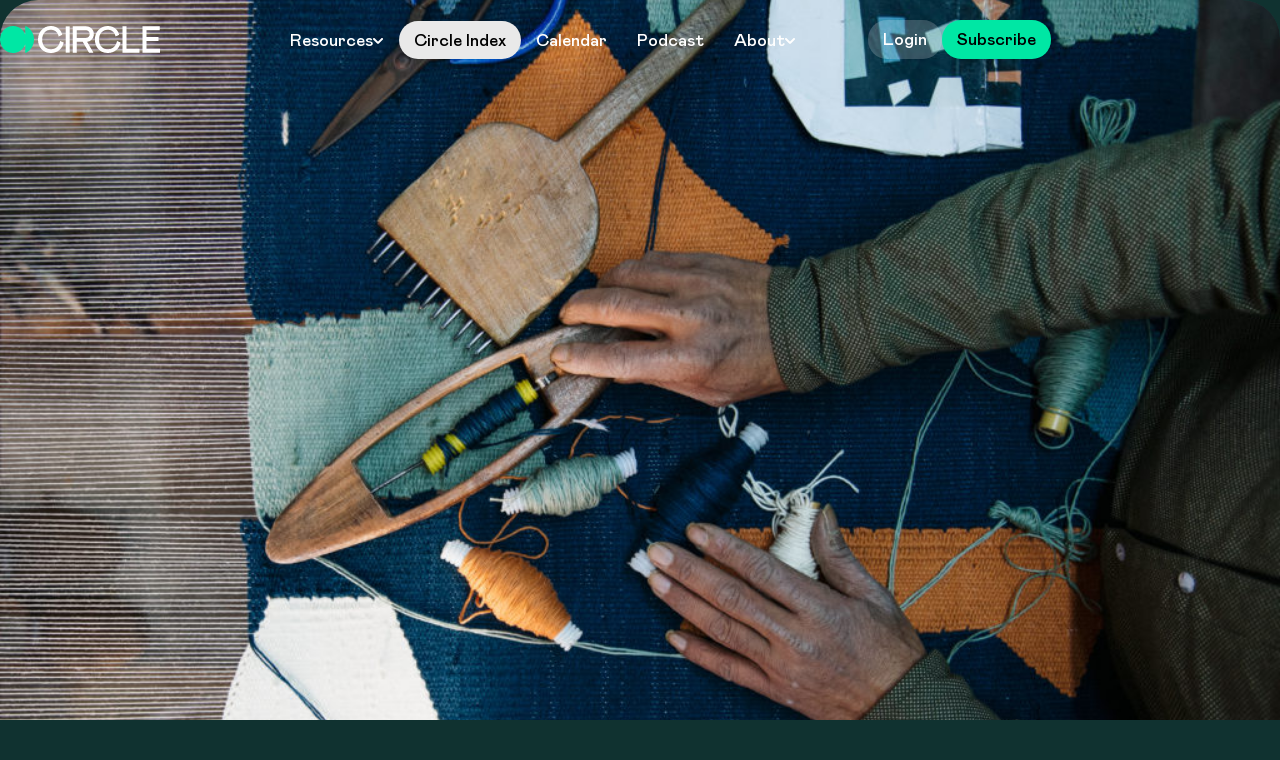

--- FILE ---
content_type: text/html; charset=utf-8
request_url: https://circlemena.org/circle-index/organisations/kiliim-34d81
body_size: 13327
content:
<!doctype html>
<html lang="en-US" dir="ltr">
<head>
    <meta charset="utf-8">
    <meta http-equiv="X-UA-Compatible" content="IE=edge,chrome=1">
    <meta name="viewport" content="width=device-width, initial-scale=1">

    <title>Kiliim</title>
<meta name="keywords" content="" />
<meta name="description" content="Social enterprise reinventing the art of kiliim rugs to sustain local heritage and support local producers in Egypt." />

    <link rel="shortcut icon" type="image/x-icon" href="/favicon.ico?v=2.01">
    <link rel="apple-touch-icon" sizes="57x57" href="/apple-icon-57x57.png?v=2.01">
    <link rel="apple-touch-icon" sizes="60x60" href="/apple-icon-60x60.png?v=2.01">
    <link rel="apple-touch-icon" sizes="72x72" href="/apple-icon-72x72.png?v=2.01">
    <link rel="apple-touch-icon" sizes="76x76" href="/apple-icon-76x76.png?v=2.01">
    <link rel="apple-touch-icon" sizes="114x114" href="/apple-icon-114x114.png?v=2.01">
    <link rel="apple-touch-icon" sizes="120x120" href="/apple-icon-120x120.png?v=2.01">
    <link rel="apple-touch-icon" sizes="144x144" href="/apple-icon-144x144.png?v=2.01">
    <link rel="apple-touch-icon" sizes="152x152" href="/apple-icon-152x152.png?v=2.01">
    <link rel="apple-touch-icon" sizes="180x180" href="/apple-icon-180x180.png?v=2.01">
    <link rel="icon" type="image/png" sizes="192x192" href="/android-icon-192x192.png?v=2.01">
    <link rel="icon" type="image/png" sizes="32x32" href="/favicon-32x32.png?v=2.01">
    <link rel="icon" type="image/png" sizes="96x96" href="/favicon-96x96.png?v=2.01">
    <link rel="icon" type="image/png" sizes="16x16" href="/favicon-16x16.png?v=2.01">
    <link rel="manifest" href="/manifest.json">
    <meta name="msapplication-TileColor" content="#103230">
    <meta name="msapplication-TileImage" content="/ms-icon-144x144.png?v=2.01">
    <meta name="theme-color" content="#103230">

<meta property="og:locale" content="en-US" />
<meta property="og:type" content="website" />
<meta property="og:title" content="Kiliim" />
<meta property="og:description" content="Social enterprise reinventing the art of kiliim rugs to sustain local heritage and support local producers in Egypt." />
<meta property="og:url" content="https://circlemena.org/errors/404/" />
<meta property="og:site_name" content="" />
    <meta property="og:image" content="https://circle-index.staging.ladigital.me/data/images/d0296bed-2a32-493d-bb31-40ae4753d899.jpg">
    <meta name="twitter:image" content="https://circle-index.staging.ladigital.me/data/images/d0296bed-2a32-493d-bb31-40ae4753d899.jpg">
<meta name="twitter:card" content="summary_large_image" />
<meta name="twitter:title" content="Kiliim" />
<meta name="twitter:description" content="Social enterprise reinventing the art of kiliim rugs to sustain local heritage and support local producers in Egypt." />

    <link rel="stylesheet" href="/assets/css/plugins/owl.carousel.min.css">
    <link rel="stylesheet" href="/assets/css/plugins/owl.theme.default.min.css">
    <link rel="stylesheet" href="/assets/css/plugins/cropper.css">
    <link rel="stylesheet" href="/assets/css/main.min.css?v=2.01">


        <!-- Global site tag (gtag.js) - Google Analytics -->
        <script async src="https://www.googletagmanager.com/gtag/js?id=G-XZ4Y91SE3X"></script>
        <script>
            window.dataLayer = window.dataLayer || [];
            function gtag() { dataLayer.push(arguments); }
            gtag('js', new Date());

            gtag("config", "G-XZ4Y91SE3X", {
                "dimension1": "Public"
            });
        </script>

    <script async defer src="https://www.google.com/recaptcha/api.js?onload=initCaptcha&amp;hl=en"></script>

</head>
<body style="" class="circle-index-detail-page disable-scroll">

    
<header style="" class="">
    <div class="container">
        <div class="logo">
            <a href="/">

                        <svg width="160" fill="none" xmlns="http://www.w3.org/2000/svg" viewBox="0 0 645.89 105.35">
                            <path fill="currentColor" d="M378.98,31.56c0-16.62-13.48-30.1-30.1-30.1h-55.45v102.45h15.99v-42.25h24.44l25.16,42.25h17.87l-25.24-42.39c15.32-1.4,27.32-14.27,27.32-29.96M309.49,46.61v-30.1h37.62c8.31,0,15.05,6.74,15.05,15.05s-6.74,15.05-15.05,15.05h-37.62Z" />
                            <path fill="currentColor" d="M170.16,52.68c0,24.14,14.49,38.04,35.12,38.04,22.68,0,34.38-15.36,37.31-32.19l14.63,5.85c-5.12,23.41-23.41,40.97-51.94,40.97-31.75,0-51.94-22.68-51.94-52.67S175.42,0,205.27,0C232.34,0,246.97,16.83,251.36,34.39l-14.63,6.58c-2.93-14.48-13.17-26.33-31.46-26.33-19.75,0-35.12,14.63-35.12,38.04" />
                            <rect fill="currentColor" x="265.26" y="1.46" width="16.1" height="102.45" />
                            <path fill="currentColor" d="M399.83,52.68c0,24.14,14.48,38.04,35.12,38.04,22.68,0,34.38-15.36,37.31-32.19l14.63,5.85c-5.12,23.41-23.41,40.97-51.94,40.97-31.75,0-51.94-22.68-51.94-52.67S405.1,0,434.95,0C462.02,0,476.65,16.83,481.04,34.39l-14.63,6.58c-2.93-14.48-13.17-26.33-31.46-26.33-19.75,0-35.12,14.63-35.12,38.04" />
                            <polygon fill="currentColor" points="511.04 1.46 511.04 88.55 563.36 88.55 563.36 103.91 494.94 103.91 494.94 1.46 511.04 1.46" />
                            <polygon fill="currentColor" points="575.43 1.46 575.43 103.91 645.89 103.91 645.89 88.54 591.53 88.54 591.53 58.54 640.03 58.54 640.03 43.18 591.53 43.18 591.53 16.83 644.43 16.83 644.43 1.46 575.43 1.46" />
                            <g>
                                <path fill="#22d6a5" d="M103.81.1c-.66-.31-1.42.18-1.42.91v34.26C95.2,14.74,75.66,0,52.67,0,23.58,0,0,23.58,0,52.67s23.58,52.67,52.67,52.67c22.99,0,42.53-14.74,49.72-35.27v34.26c0,.73.76,1.22,1.42.91,19.74-9.27,33.42-29.32,33.42-52.58h0c0-23.26-13.68-43.31-33.42-52.58Z" />
                            </g>
                        </svg>

            </a>
        </div>

            <div class="navigation">

                <div class="main-nav">
                    <nav>
                        <ul>

                                    <li class="">
                                        <a href="#" class="has-child" data-target-menu="47a485ba-6a35-4e98-8887-4714674ca703">
                                            Resources
                                                <span>
                                                    <svg width="11" height="6" viewBox="0 0 11 6" fill="none" xmlns="http://www.w3.org/2000/svg">
                                                        <path d="M9.00464 1L4.99992 5L0.999922 1" stroke="currentColor" stroke-width="2" stroke-linecap="round" stroke-linejoin="bevel" />
                                                    </svg>
                                                </span>
                                        </a>

                                            <div class="menu-wrapper" data-menu-parent="47a485ba-6a35-4e98-8887-4714674ca703">

                                                    <div class="menu-item">
                                                        <a href="/resources/guides/">
                                                            <h4>
                                                                <span>Guides</span>
                                                            </h4>
                                                            <p>Explore our expert explainers and how-to guides for practical tips and downloadable worksheets to inform your giving and sharpen your impact.</p>
                                                        </a>
                                                    </div>
                                                    <div class="menu-item">
                                                        <a href="/resources/case-studies/">
                                                            <h4>
                                                                <span>Case studies</span>
                                                            </h4>
                                                            <p>Learn about impactful and inspiring philanthropy and CSR-backed projects underway across the Middle East and beyond.</p>
                                                        </a>
                                                    </div>
                                                    <div class="menu-item">
                                                        <a href="/resources/insights/">
                                                            <h4>
                                                                <span>Insights</span>
                                                            </h4>
                                                            <p>Explore first-hand learnings, advice and best practices shared by leading philanthropists, experts and thought leaders.</p>
                                                        </a>
                                                    </div>
                                                    <div class="menu-item">
                                                        <a href="/resources/themes/">
                                                            <h4>
                                                                <span>Themes</span>
                                                            </h4>
                                                            <p>Looking to find information related to a specific topic? Search our full library of themed content to inform your giving.</p>
                                                        </a>
                                                    </div>

                                            </div>

                                    </li>
                                    <li class="active">
                                        <a href="/circle-index/" class="" data-target-menu="56b1974a-f453-4b16-91f8-fcc7c51d7810">
                                            Circle Index
                                        </a>


                                    </li>
                                    <li class="">
                                        <a href="/calendar/" class="" data-target-menu="9f962c44-a516-4ae3-8b7f-bbe29615e3f7">
                                            Calendar
                                        </a>


                                    </li>
                                    <li class="">
                                        <a href="/podcast/" class="" data-target-menu="ed53a507-9ca6-450d-8b5a-07f2cefda12e">
                                            Podcast
                                        </a>


                                    </li>
                                    <li class="">
                                        <a href="#" class="has-child" data-target-menu="17f9c49c-f9d7-40ee-bf88-5c1ee73992a9">
                                            About 
                                                <span>
                                                    <svg width="11" height="6" viewBox="0 0 11 6" fill="none" xmlns="http://www.w3.org/2000/svg">
                                                        <path d="M9.00464 1L4.99992 5L0.999922 1" stroke="currentColor" stroke-width="2" stroke-linecap="round" stroke-linejoin="bevel" />
                                                    </svg>
                                                </span>
                                        </a>

                                            <div class="menu-wrapper" data-menu-parent="17f9c49c-f9d7-40ee-bf88-5c1ee73992a9">

                                                    <div class="menu-item">
                                                        <a href="/about-circle/">
                                                            <h4>
                                                                <span>About </span>
                                                            </h4>
                                                            <p>Circle exists to strengthen the region&#x2019;s philanthropic ecosystem and connect donors and doers.</p>
                                                        </a>
                                                    </div>
                                                    <div class="menu-item">
                                                        <a href="/why-subscribe/">
                                                            <h4>
                                                                <span>Why Subscribe?</span>
                                                            </h4>
                                                            <p>Subscribe to Circle to deepen your knowledge, connect with peers, and attend our exclusive events.</p>
                                                        </a>
                                                    </div>
                                                    <div class="menu-item">
                                                        <a href="/updates/">
                                                            <h4>
                                                                <span>Updates</span>
                                                            </h4>
                                                            <p>Track philanthropy news from across the MENA region and stay up to date with Circle announcements.</p>
                                                        </a>
                                                    </div>
                                                    <div class="menu-item">
                                                        <a href="/about-circle/contact/">
                                                            <h4>
                                                                <span>Contact </span>
                                                            </h4>
                                                            <p>Would you like to join our network? Have some some feedback on the Circle Index. Please get in touch.</p>
                                                        </a>
                                                    </div>

                                            </div>

                                    </li>

                        </ul>
                    </nav>
                </div>

                <div class="secondary-nav">
                    <nav>
                        <ul>


                                <li class="secondary-action"><a class="login-to-circle" href="#login">Login</a></li>
                                <li class="primary-action"><a class="subscribe-for-circle" href="#subscribe">Subscribe</a></li>

                        </ul>
                    </nav>

                </div>

            </div>
            <div class="mega-menu">

                        <div class="menu-wrapper" data-menu-parent="47a485ba-6a35-4e98-8887-4714674ca703">

                                <div class="menu-item">
                                    <a href="/resources/guides/">
                                        <h4>
                                            <span>Guides</span>
                                        </h4>
                                        <p>Explore our expert explainers and how-to guides for practical tips and downloadable worksheets to inform your giving and sharpen your impact.</p>
                                    </a>
                                </div>
                                <div class="menu-item">
                                    <a href="/resources/case-studies/">
                                        <h4>
                                            <span>Case studies</span>
                                        </h4>
                                        <p>Learn about impactful and inspiring philanthropy and CSR-backed projects underway across the Middle East and beyond.</p>
                                    </a>
                                </div>
                                <div class="menu-item">
                                    <a href="/resources/insights/">
                                        <h4>
                                            <span>Insights</span>
                                        </h4>
                                        <p>Explore first-hand learnings, advice and best practices shared by leading philanthropists, experts and thought leaders.</p>
                                    </a>
                                </div>
                                <div class="menu-item">
                                    <a href="/resources/themes/">
                                        <h4>
                                            <span>Themes</span>
                                        </h4>
                                        <p>Looking to find information related to a specific topic? Search our full library of themed content to inform your giving.</p>
                                    </a>
                                </div>

                        </div>
                        <div class="menu-wrapper" data-menu-parent="17f9c49c-f9d7-40ee-bf88-5c1ee73992a9">

                                <div class="menu-item">
                                    <a href="/about-circle/">
                                        <h4>
                                            <span>About </span>
                                        </h4>
                                        <p>Circle exists to strengthen the region&#x2019;s philanthropic ecosystem and connect donors and doers.</p>
                                    </a>
                                </div>
                                <div class="menu-item">
                                    <a href="/why-subscribe/">
                                        <h4>
                                            <span>Why Subscribe?</span>
                                        </h4>
                                        <p>Subscribe to Circle to deepen your knowledge, connect with peers, and attend our exclusive events.</p>
                                    </a>
                                </div>
                                <div class="menu-item">
                                    <a href="/updates/">
                                        <h4>
                                            <span>Updates</span>
                                        </h4>
                                        <p>Track philanthropy news from across the MENA region and stay up to date with Circle announcements.</p>
                                    </a>
                                </div>
                                <div class="menu-item">
                                    <a href="/about-circle/contact/">
                                        <h4>
                                            <span>Contact </span>
                                        </h4>
                                        <p>Would you like to join our network? Have some some feedback on the Circle Index. Please get in touch.</p>
                                    </a>
                                </div>

                        </div>

            </div>
            <div class="mobile-nav">
                <span></span>
                <span></span>
            </div>

    </div>
</header>

    <div class="main" style="">

        
<article class="circle-index" style="--foundation-color:#c3bfff">

    <div class="container-bleeding">

        <div class="circle-index-hero">

            <div class="circle-index-hero-image"> 
                <img src="https://circle-index.staging.ladigital.me/data/images/d0296bed-2a32-493d-bb31-40ae4753d899.jpg">
            </div>
            <div class="circle-index-hero-content">
                <div class="circle-organisation-logo">
                    <img src="https://circle-index.staging.ladigital.me/data/images/2c1f3624-8979-4f6f-8b69-5b98b2f5d14d.jpg">
                </div>
                <div class="animation-text">
                    <h1>Kiliim</h1>
                </div>
                <p class="intro">Kiliim is an Egyptian social enterprise and lifestyle brand that aims to revive and sustain local, Egyptian crafts and their communities by introducing modern designs to time-honoured techniques. Founded in 2016 by husband and wife team, Ibrahim Shams and Noha el Taher, Kiliim works with craftsmen across the Fowwa in Kafr El Sheikh governorate and sells their handmade rugs, cushions, to local retailers and online.</p>
                <div class="hero-info">
                    <ul class="info">
                        <li>
                            <strong>Organisation type</strong>
                            <span class="organisation-type">
                                Social enterprise
                            </span>
                        </li>
                        <li>
                            <strong>Year founded</strong>
                            2016
                        </li>
                        <li>
                            <strong>Headquartered</strong>
                            Cairo
                        </li>
                        <li>
                            <strong>Registration</strong>
                            Egypt
                        </li>
                        <li>
                            <strong>Website</strong>
                            <a href="https://kiliim.com/" target="_blank">
                                <span dir="ltr">https://kiliim.com/</span>
                            </a>
                        </li>
                    </ul>
                </div>

                    <div class="sdg-items">
                        <h3>Related sustainable development goals</h3>
                        <ul>
                                <li>
                                    <span class="item-picture">
                                        <img src="https://circle-index.staging.ladigital.me/data/images/11e37ead-1307-4e57-b7f2-0aa2be231e69.png" alt="Decent Work and Economic Growth">
                                    </span>
                                </li>
                                <li>
                                    <span class="item-picture">
                                        <img src="https://circle-index.staging.ladigital.me/data/images/81863414-578b-43e9-bd22-61ea12d3acae.png" alt="Sustainable Cities and Communities">
                                    </span>
                                </li>
                        </ul>
                    </div>
            </div>

        </div>

        <div class="circle-index-content">



                <div class="circle-index-collapsible">
                    <div class="heading-component">
                        <h2>Focus areas</h2>
                        <span class="toggle">
                            <svg width="22" viewBox="0 0 22 22" fill="none" xmlns="http://www.w3.org/2000/svg">
                                <path d="M10.0571 10.0571V0H11.9429V10.0571H22V11.9429H11.9429V22H10.0571V11.9429H0V10.0571H10.0571Z" fill="currentColor" />
                            </svg>
                        </span>
                    </div>
                    <div class="collapsible-content">
                        <div class="circle-index-components">



                                <div class="database-component col-half focus-row-1 collapsible">
                                    <div class="database-item">
                                        <h3>Focus sectors</h3>
                                        <ul><li><details><summary>Arts<span class="toggle-icon"></span></summary><div class="detail-content"><ul><li>Folk arts</li></ul></div></details></li><li><details><summary>Development<span class="toggle-icon"></span></summary><div class="detail-content"><ul><li><div class="nested-list"><div class="nested-list-title">Economic development</div><div class="detail-content"><ul><li>Employment</li></ul></div></div></li></ul></div></details></li></ul>
                                    </div>
                                </div>

                                <div class="database-component col-half focus-row-1 collapsible">
                                    <div class="database-item">
                                        <h3>Focus populations</h3>
                                        <ul><li>Artists and performers</li></ul>
                                    </div>
                                </div>

                                <div class="database-component col-half focus-row-1 collapsible">
                                    <div class="database-item">
                                        <h3>Focus geographies</h3>
                                        <ul><li><details><summary>North Africa<span class="toggle-icon"></span></summary><div class="detail-content"><ul><li>Egypt</li></ul></div></details></li></ul>
                                    </div>
                                </div>



                                <div class="programmes-component database-component col-half focus-row-2 collapsible">
                                    <div class="database-item">
                                        <h3>Programmes</h3>
                                        <ul><li><details><summary>Kiliim Shop<span class="toggle-icon"></span></summary><div class="detail-content">All of Kiliim's products ares sold online including rugs, bath mats, cushion, quilts, throws and poufs. While their operations are based in Egypt, their products cater to the global community as well.</div></details></li><li><details><summary>Social Responsibility project and activities<span class="toggle-icon"></span></summary><div class="detail-content">Kiliim uses a portion of their revenues to support artisan's professional development through continuous training and education and give back to the communities they work in, from supporting housing rehabilitation or infrastructure development.</div></details></li></ul>
                                    </div>
                                </div>

                        </div>
                    </div>
                </div>

                <div class="circle-index-collapsible">
                    <div class="heading-component">
                        <h2>Financials</h2>
                        <span class="toggle">
                            <svg width="22" viewBox="0 0 22 22" fill="none" xmlns="http://www.w3.org/2000/svg">
                                <path d="M10.0571 10.0571V0H11.9429V10.0571H22V11.9429H11.9429V22H10.0571V11.9429H0V10.0571H10.0571Z" fill="currentColor" />
                            </svg>
                        </span>
                    </div>
                    <div class="collapsible-content">
                        <div class="circle-index-components">


                                <div class="database-component col-half financial-row collapsible">
                                    <div class="database-item">
                                        <h3>Funding model</h3>
                                        <ul><li>Programme related investment</li></ul>
                                    </div>
                                </div>



                        </div>
                    </div>
                </div>

            <div class="circle-index-collapsible">
                <div class="heading-component">
                    <h2>Operations</h2>
                    <span class="toggle">
                        <svg width="22" viewBox="0 0 22 22" fill="none" xmlns="http://www.w3.org/2000/svg">
                            <path d="M10.0571 10.0571V0H11.9429V10.0571H22V11.9429H11.9429V22H10.0571V11.9429H0V10.0571H10.0571Z" fill="currentColor" />
                        </svg>
                    </span>
                </div>
                <div class="collapsible-content">
                    <div class="circle-index-components">

                            <div class="database-component col-half operations-row collapsible">
                                <div class="database-item">
                                    <h3>Key staff</h3>
                                    <ul>
                                            <li>
                                                <b>co-founder and chief design officer</b><span>, Noha El Taher</span>
                                            </li>
                                            <li>
                                                <b>co-founder and chief executive officer</b><span>, Ibrahim Shams</span>
                                            </li>
                                    </ul>
                                </div>
                            </div>


                        <div class="database-component col-half">
                            <div class="database-item">
                                <h3>Contact details</h3>
                                <ul>
                                        <li>
                                            <a href="tel:002-01221190711" target="_blank" class="link-item">
                                                <span dir="ltr">
                                                    002-01221190711
                                                </span>
                                                <svg width="18" height="18" viewBox="0 0 18 18" fill="none" xmlns="http://www.w3.org/2000/svg">
                                                    <g clip-path="url(#clip0_3421_6906)">
                                                        <path d="M5.08008 5.11523L13.3465 5.12011L13.3465 13.3816" stroke="#FFF" stroke-linejoin="bevel" />
                                                        <path d="M13.1142 5.35406L5.32031 13.1479" stroke="#FFF" stroke-miterlimit="10" />
                                                    </g>
                                                    <defs>
                                                        <clipPath id="clip0_3421_6906">
                                                            <rect width="11.7249" height="12.4207" fill="white" transform="translate(0.925781 8.75391) rotate(-45)" />
                                                        </clipPath>
                                                    </defs>
                                                </svg>
                                            </a>
                                        </li>
                                        <li>
                                            <a href="mailto:info@kiliim.com" target="_blank" class="link-item">
                                                info@kiliim.com
                                                <svg width="18" height="18" viewBox="0 0 18 18" fill="none" xmlns="http://www.w3.org/2000/svg">
                                                    <g clip-path="url(#clip0_3421_6906)">
                                                        <path d="M5.08008 5.11523L13.3465 5.12011L13.3465 13.3816" stroke="#FFF" stroke-linejoin="bevel" />
                                                        <path d="M13.1142 5.35406L5.32031 13.1479" stroke="#FFF" stroke-miterlimit="10" />
                                                    </g>
                                                    <defs>
                                                        <clipPath id="clip0_3421_6906">
                                                            <rect width="11.7249" height="12.4207" fill="white" transform="translate(0.925781 8.75391) rotate(-45)" />
                                                        </clipPath>
                                                    </defs>
                                                </svg>
                                            </a>
                                        </li>
                                        <li>
                                            <a href="https://kiliim.com/" target="_blank" class="link-item">
                                                <span dir="ltr">
                                                    https://kiliim.com/
                                                </span>
                                                <svg width="18" height="18" viewBox="0 0 18 18" fill="none" xmlns="http://www.w3.org/2000/svg">
                                                    <g clip-path="url(#clip0_3421_6906)">
                                                        <path d="M5.08008 5.11523L13.3465 5.12011L13.3465 13.3816" stroke="#FFF" stroke-linejoin="bevel" />
                                                        <path d="M13.1142 5.35406L5.32031 13.1479" stroke="#FFF" stroke-miterlimit="10" />
                                                    </g>
                                                    <defs>
                                                        <clipPath id="clip0_3421_6906">
                                                            <rect width="11.7249" height="12.4207" fill="white" transform="translate(0.925781 8.75391) rotate(-45)" />
                                                        </clipPath>
                                                    </defs>
                                                </svg>
                                            </a>
                                        </li>
                                        <li class="whitespace-pre">19 Mostafa Kamel St. Maadi&#xA;Cairo, Egypt</li>
                                </ul>
                            </div>
                        </div>

                    </div>
                </div>
            </div>

                <div class="circle-index-collapsible">
                    <div class="heading-component">
                        <h2>More</h2>
                        <span class="toggle">
                            <svg width="22" viewBox="0 0 22 22" fill="none" xmlns="http://www.w3.org/2000/svg">
                                <path d="M10.0571 10.0571V0H11.9429V10.0571H22V11.9429H11.9429V22H10.0571V11.9429H0V10.0571H10.0571Z" fill="currentColor" />
                            </svg>
                        </span>
                    </div>
                    <div class="collapsible-content">
                        <div class="circle-index-components">
                            <div class="database-component col-half">
                                <div class="database-item">
                                    <h3>Resources</h3>
                                    <ul>
<li><a class="link-item" href="https://kiliim.com/stories/" target="_blank" rel="noopener">Kiliim Stories </a></li>
</ul>
                                </div>
                            </div>
                        </div>

                    </div>
                </div>

        </div>


    </div>

    <div class="circle-footer-note">
        <div class="container">
            <div>
                <p>
                    <strong>Last updated:</strong> 26/01/2024<br />
                    All information in this database is correct to our knowledge. Data has been collected from publicly available sources with input from featured organisations. To be considered for inclusion in the Circle Index, or to update or modify information about your organisation, please get in touch at index@Circlemena.org 
                </p>
            </div>
        </div>
    </div>
</article>



    </div>

    





    <div class="modal password-reset-modal ">

        <div class="modal-backdrop"></div>
        <div class="modal-wrapper">
            <div class="password-reset-modal-form">
                <div class="password-reset-form step-intial">

                    <h3>Create new password</h3>
<p>It's a good idea to use a strong password that you're not using elsewhere.</p>
                    

<form action="/Umbraco/Surface/Membership/ResetPassword" enctype="multipart/form-data" id="reset-password-form" method="post">    <input type="hidden" id="Token" name="Token" value="" />
    <div class="form-group">

        <div class="control-group icon-end">
            <svg xmlns="http://www.w3.org/2000/svg" class="password-eye-icon" fill="none" width="24" height="24" viewBox="0 0 24 24" stroke-width="1.5" stroke="currentColor">
                <path class="eye" stroke-linecap="round" stroke-linejoin="round" d="M2.036 12.322a1.012 1.012 0 010-.639C3.423 7.51 7.36 4.5 12 4.5c4.638 0 8.573 3.007 9.963 7.178.07.207.07.431 0 .639C20.577 16.49 16.64 19.5 12 19.5c-4.638 0-8.573-3.007-9.963-7.178z" />
                <path class="eye" stroke-linecap="round" stroke-linejoin="round" d="M15 12a3 3 0 11-6 0 3 3 0 016 0z" />
                <path class="eye-slash" stroke-linecap="round" stroke-linejoin="round" d="M3.98 8.223A10.477 10.477 0 001.934 12C3.226 16.338 7.244 19.5 12 19.5c.993 0 1.953-.138 2.863-.395M6.228 6.228A10.45 10.45 0 0112 4.5c4.756 0 8.773 3.162 10.065 7.498a10.523 10.523 0 01-4.293 5.774M6.228 6.228L3 3m3.228 3.228l3.65 3.65m7.894 7.894L21 21m-3.228-3.228l-3.65-3.65m0 0a3 3 0 10-4.243-4.243m4.242 4.242L9.88 9.88" />
            </svg>
            <input class="control" placeholder="New Password" type="password" aria-required="true" data-val-required="This field is required" data-val="true" data-val-regex="Password must be at least 6 characters long, have 1 uppercase, 1 lowercase, 1 special character." data-val-regex-pattern="^((?=.*?[A-Z])(?=.*?[a-z])(?=.*?[0-9])|(?=.*?[A-Z])(?=.*?[a-z])(?=.*?[^a-zA-Z0-9])|(?=.*?[A-Z])(?=.*?[0-9])(?=.*?[^a-zA-Z0-9])|(?=.*?[a-z])(?=.*?[0-9])(?=.*?[^a-zA-Z0-9])).{6,}$" id="Password" name="Password">
        </div>

        <span class="validation-msg field-validation-valid" data-valmsg-for="Password" data-valmsg-replace="true"></span>

        <div class="form-control-hint">
            <p>Password must be at least 6 characters long, have 1 uppercase, 1 lowercase, 1 special character.</p>
        </div>

    </div>
    <div class="form-group">

        <div class="control-group icon-end">
            <svg xmlns="http://www.w3.org/2000/svg" class="password-eye-icon" fill="none" width="24" height="24" viewBox="0 0 24 24" stroke-width="1.5" stroke="currentColor">
                <path class="eye" stroke-linecap="round" stroke-linejoin="round" d="M2.036 12.322a1.012 1.012 0 010-.639C3.423 7.51 7.36 4.5 12 4.5c4.638 0 8.573 3.007 9.963 7.178.07.207.07.431 0 .639C20.577 16.49 16.64 19.5 12 19.5c-4.638 0-8.573-3.007-9.963-7.178z" />
                <path class="eye" stroke-linecap="round" stroke-linejoin="round" d="M15 12a3 3 0 11-6 0 3 3 0 016 0z" />
                <path class="eye-slash" stroke-linecap="round" stroke-linejoin="round" d="M3.98 8.223A10.477 10.477 0 001.934 12C3.226 16.338 7.244 19.5 12 19.5c.993 0 1.953-.138 2.863-.395M6.228 6.228A10.45 10.45 0 0112 4.5c4.756 0 8.773 3.162 10.065 7.498a10.523 10.523 0 01-4.293 5.774M6.228 6.228L3 3m3.228 3.228l3.65 3.65m7.894 7.894L21 21m-3.228-3.228l-3.65-3.65m0 0a3 3 0 10-4.243-4.243m4.242 4.242L9.88 9.88" />
            </svg>
            <input class="control" placeholder="Confirm Password" type="password" aria-required="true" data-val-required="This field is required" data-val="true" data-val-equalto="Please make sure your passwords match" data-val-equalto-other="*.Password" id="ConfirmPassword" name="ConfirmPassword">
        </div>
        <span class="validation-msg field-validation-valid" data-valmsg-for="ConfirmPassword" data-valmsg-replace="true"></span>
    </div>
    <div class="form-group">
        <button class="btn btn-filled" type="submit">Submit</button>
    </div>
    <div id="form-status" class="form-status hidden">
        <p></p>
    </div>
<input name="__RequestVerificationToken" type="hidden" value="CfDJ8BAW-4lvJEVPuUEQnVRJLDK4xtlmKgtfCTWsLP1fvsumboCqTstGtmADMgkDe5z8nLYXon8bv9TonO2SvTfkMaVf-HN6EOw-Y7WLIz8-TPd5hLRJXCP3j-zNK8jSSKbJfdGwXB0bby_1FyxNqkzkwjM" /><input name="ufprt" type="hidden" value="CfDJ8BAW-4lvJEVPuUEQnVRJLDK4eJX-EBIy5v1M1tgh-fkeB62kFL3kui5zYfTszIPJI3teSltLK4MEfkMXcpWoOcuHN2aW35t4ygfxOdIOOEx_WSC6-g_iIPHIAwQUtOPTMWmij1T9EX5AWH1Wj-C9gCIrkEL_VyE0lKqxm4YlyXJU" /></form>

                    <div class="form-helper">
                        <p>Remember password? <a class="login-to-circle" href="#login">Login here</a></p>
                    </div>

                </div>
            </div>
        </div>

    </div>
    <div class="modal subscribe-modal open disable-close">

        <div class="modal-backdrop"></div>
        <div class="modal-wrapper">
            <div class="subscribe-modal-form" style="display:block">
                <div class="subscribe-form step-intial">
                    <h3>Subscribe now to <br /><em>unlock</em> free content</h3>
<p>Our content is free but you need to subscribe to unlock full access to our site.</p>
                    

<form action="/Umbraco/Surface/Membership/ValidateSubscriber" enctype="multipart/form-data" id="subscribe-form" method="post">    <input type="hidden" data-val="true" data-val-required="The SettingsId field is required." id="SettingsId" name="SettingsId" value="1078" />
    <input type="hidden" data-val="true" data-val-required="The JoinCircleId field is required." id="JoinCircleId" name="JoinCircleId" value="3847" />
    <input type="hidden" data-val="true" data-val-required="The IsArabic field is required." id="IsArabic" name="IsArabic" value="False" />
    <div class="form-group">
        <div class="control-group">
            <input class="control" type="text" aria-required="true" data-val-required="This field is required" placeholder="Enter your email" data-val="true" id="Email" name="Email" value="">
        </div>
        <span class="validation-msg field-validation-valid" data-valmsg-for="Email" data-valmsg-replace="true"></span>
    </div>
    <div class="form-group">
        <div class="form-action">
            <button class="btn btn-filled" type="submit">Sign-up</button>
        </div>
    </div>
    <div id="form-status" class="form-status hidden">
        <p></p>
    </div>
<input name="__RequestVerificationToken" type="hidden" value="CfDJ8BAW-4lvJEVPuUEQnVRJLDK4xtlmKgtfCTWsLP1fvsumboCqTstGtmADMgkDe5z8nLYXon8bv9TonO2SvTfkMaVf-HN6EOw-Y7WLIz8-TPd5hLRJXCP3j-zNK8jSSKbJfdGwXB0bby_1FyxNqkzkwjM" /><input name="ufprt" type="hidden" value="[base64]" /></form>

                    <div class="form-helper">
                        <p>Already subscribed? <a class="login-to-circle" href="#login">Login here</a></p>
                    </div>

                </div>
                <div class="subscribe-form step-password"></div>
            </div>
            <div class="login-modal-form" style="display:none">
                <div class="login-form">
                    <h3>Login to Circle</h3>
<p>Sign in to access all of our content and resources.</p>
                    

<form action="/Umbraco/Surface/Membership/LoginMember" enctype="multipart/form-data" id="forma970f8e0a2f549b5ab165bba17e6465f" method="post" redirect="" reload="true">    <div class="form-group">

        <div class="control-group">
            <input aria-required="true" data-val-required="This field is required" class="control" placeholder="Enter your username" type="email" id="Email" name="Email" value="">
        </div>

        <span class="validation-msg field-validation-valid" data-valmsg-for="Email" data-valmsg-replace="true"></span>

    </div>
    <div class="form-group">

        <div class="control-group icon-end">
            <svg xmlns="http://www.w3.org/2000/svg" class="password-eye-icon" fill="none" width="24" height="24" viewBox="0 0 24 24" stroke-width="1.5" stroke="currentColor">
                <path class="eye" stroke-linecap="round" stroke-linejoin="round" d="M2.036 12.322a1.012 1.012 0 010-.639C3.423 7.51 7.36 4.5 12 4.5c4.638 0 8.573 3.007 9.963 7.178.07.207.07.431 0 .639C20.577 16.49 16.64 19.5 12 19.5c-4.638 0-8.573-3.007-9.963-7.178z" />
                <path class="eye" stroke-linecap="round" stroke-linejoin="round" d="M15 12a3 3 0 11-6 0 3 3 0 016 0z" />
                <path class="eye-slash" stroke-linecap="round" stroke-linejoin="round" d="M3.98 8.223A10.477 10.477 0 001.934 12C3.226 16.338 7.244 19.5 12 19.5c.993 0 1.953-.138 2.863-.395M6.228 6.228A10.45 10.45 0 0112 4.5c4.756 0 8.773 3.162 10.065 7.498a10.523 10.523 0 01-4.293 5.774M6.228 6.228L3 3m3.228 3.228l3.65 3.65m7.894 7.894L21 21m-3.228-3.228l-3.65-3.65m0 0a3 3 0 10-4.243-4.243m4.242 4.242L9.88 9.88" />
            </svg>
            <input aria-required="true" data-val-required="This field is required" class="control" placeholder="Enter your password" type="password" id="Password" maxlength="256" name="Password">
        </div>
        <span class="validation-msg field-validation-valid" data-valmsg-for="Password" data-valmsg-replace="true"></span>

    </div>
    <div class="form-group">
        <button class="btn btn-filled" type="submit">Sign-in</button>
    </div>
    <div id="form-status" class="form-status hidden">
        <p></p>
    </div>
<input name="__RequestVerificationToken" type="hidden" value="CfDJ8BAW-4lvJEVPuUEQnVRJLDK4xtlmKgtfCTWsLP1fvsumboCqTstGtmADMgkDe5z8nLYXon8bv9TonO2SvTfkMaVf-HN6EOw-Y7WLIz8-TPd5hLRJXCP3j-zNK8jSSKbJfdGwXB0bby_1FyxNqkzkwjM" /><input name="ufprt" type="hidden" value="CfDJ8BAW-4lvJEVPuUEQnVRJLDKrR4pSji6r4s4T3f1r0GHAy3ayacfKVjBvR81H-mId1eXA2k6zWaX038l4Hb4dS83gqP4n6GpmBQYf_7F401gUhXEQSysRTCbe8Ox_pbgWm93JVP41xv3qUDIRkVoG_io" /></form>

                    <div class="form-helper">
                        <p>Not subscribed? <a class="subscribe-for-circle" href="#subscribe">Register here</a>. Forgotten your password? <a class="reset-password" href="#reset-password">Reset here</a></p>
                    </div>

                </div>
                <div class="password-reset-form" style="display:none">
                    <h3>Forgot password</h3>
<p>Simply provide your email, and we'll send you a link to reset your password.</p>
                    

<form action="/Umbraco/Surface/Membership/ForgotPassword" enctype="multipart/form-data" id="forgot-password-form" method="post">    <div class="form-group">

        <div class="control-group">
            <input aria-required="true" data-val-required="This field is required" class="control" placeholder="Enter your username" type="email" id="Email" name="Email" value="">
        </div>

        <span class="validation-msg field-validation-valid" data-valmsg-for="Email" data-valmsg-replace="true"></span>

    </div>
    <div class="form-action">
        <button class="btn btn-filled" type="submit">Submit</button>
    </div>
    <div id="form-status" class="form-status hidden">
        <p></p>
    </div>
<input name="__RequestVerificationToken" type="hidden" value="CfDJ8BAW-4lvJEVPuUEQnVRJLDK4xtlmKgtfCTWsLP1fvsumboCqTstGtmADMgkDe5z8nLYXon8bv9TonO2SvTfkMaVf-HN6EOw-Y7WLIz8-TPd5hLRJXCP3j-zNK8jSSKbJfdGwXB0bby_1FyxNqkzkwjM" /><input name="ufprt" type="hidden" value="CfDJ8BAW-4lvJEVPuUEQnVRJLDJj36GEyAJxA40cA4yNiLTRJlck25ip1uRpzRCTBeeg83LQ_wZSo4IaSqS0SbWT1k6CTNnzEu5JiHMSMSNANXEoZUh_XNtaS7M2pQ3k14dG9ydyU1MmVM9ECMB7nzBLKMfvO2kA3Np7ywzT7bbQZt8j" /></form>

                    <div class="form-helper">
                        <p>Remember password? <a class="login-to-circle" href="#login">Login here</a></p>
                    </div>

                </div>
            </div>
        </div>

    </div>
    <footer>

        <div class="container-bleeding">
            <div class="footer-wrapper">
                <div class="container">
                    <div class="main-footer">
                        <div class="about-content">
                            <h6>About </h6>
                            <p>Circle is a peer-to-peer network that supports funders from across the Middle East to do more with their giving. <a href="/why-subscribe/">Learn more here</a></p>
                        </div>
                        <div class="footer-links">
                            <div class="footer-link">
                                <h6>Navigation </h6>
                                <ul>
                                        <li>
                                            <a href="/resources/">Resources</a>
                                        </li>
                                        <li>
                                            <a href="/circle-index/">Circle Index</a>
                                        </li>
                                        <li>
                                            <a href="/calendar/">Calendar</a>
                                        </li>
                                        <li>
                                            <a href="/podcast/">Podcast</a>
                                        </li>
                                        <li>
                                            <a href="/about-circle/">About </a>
                                        </li>
                                </ul>
                            </div>
                            <div class="footer-link">
                                <h6>Details </h6>
                                <ul>
                                        <li>
                                            <a href="/terms-conditions/">Terms &amp; conditions</a>
                                        </li>
                                        <li>
                                            <a href="/privacy-policy/"> Privacy policy</a>
                                        </li>
                                        <li>
                                            <a href="/cookie-policy/"> Cookie policy</a>
                                        </li>
                                </ul>
                            </div>
                            <div class="footer-link">
                                <h6>Brought to you by </h6>
                                <ul>
                                    <li>
                                        <a href="https://www.philanthropyage.org/" target="_blank">
                                            Philanthropy Age
                                        </a>
                                    </li>
                                    <li>
                                        <a href="https://www.pearlinitiative.org/" target="_blank">
                                            Pearl Initiative
                                        </a>
                                    </li>
                                </ul>
                            </div>
                        </div>
                    </div>
                    <div class="secondary-footer">
                        <div class="logo">
                            <a href="/">
                                    <svg width="180" fill="none" xmlns="http://www.w3.org/2000/svg" viewBox="0 0 645.89 105.35">
                                        <path fill="currentColor" d="M378.98,31.56c0-16.62-13.48-30.1-30.1-30.1h-55.45v102.45h15.99v-42.25h24.44l25.16,42.25h17.87l-25.24-42.39c15.32-1.4,27.32-14.27,27.32-29.96M309.49,46.61v-30.1h37.62c8.31,0,15.05,6.74,15.05,15.05s-6.74,15.05-15.05,15.05h-37.62Z" />
                                        <path fill="currentColor" d="M170.16,52.68c0,24.14,14.49,38.04,35.12,38.04,22.68,0,34.38-15.36,37.31-32.19l14.63,5.85c-5.12,23.41-23.41,40.97-51.94,40.97-31.75,0-51.94-22.68-51.94-52.67S175.42,0,205.27,0C232.34,0,246.97,16.83,251.36,34.39l-14.63,6.58c-2.93-14.48-13.17-26.33-31.46-26.33-19.75,0-35.12,14.63-35.12,38.04" />
                                        <rect fill="currentColor" x="265.26" y="1.46" width="16.1" height="102.45" />
                                        <path fill="currentColor" d="M399.83,52.68c0,24.14,14.48,38.04,35.12,38.04,22.68,0,34.38-15.36,37.31-32.19l14.63,5.85c-5.12,23.41-23.41,40.97-51.94,40.97-31.75,0-51.94-22.68-51.94-52.67S405.1,0,434.95,0C462.02,0,476.65,16.83,481.04,34.39l-14.63,6.58c-2.93-14.48-13.17-26.33-31.46-26.33-19.75,0-35.12,14.63-35.12,38.04" />
                                        <polygon fill="currentColor" points="511.04 1.46 511.04 88.55 563.36 88.55 563.36 103.91 494.94 103.91 494.94 1.46 511.04 1.46" />
                                        <polygon fill="currentColor" points="575.43 1.46 575.43 103.91 645.89 103.91 645.89 88.54 591.53 88.54 591.53 58.54 640.03 58.54 640.03 43.18 591.53 43.18 591.53 16.83 644.43 16.83 644.43 1.46 575.43 1.46" />
                                        <g>
                                            <path fill="#22d6a5" d="M103.81.1c-.66-.31-1.42.18-1.42.91v34.26C95.2,14.74,75.66,0,52.67,0,23.58,0,0,23.58,0,52.67s23.58,52.67,52.67,52.67c22.99,0,42.53-14.74,49.72-35.27v34.26c0,.73.76,1.22,1.42.91,19.74-9.27,33.42-29.32,33.42-52.58h0c0-23.26-13.68-43.31-33.42-52.58Z" />
                                        </g>
                                    </svg>
                            </a>
                        </div>
                        <div class="social-links">
                            <ul>

                                    <li>
                                        <a href="https://www.instagram.com/circlemena" target="_blank">

                                                <svg xmlns="http://www.w3.org/2000/svg" height="23" viewBox="0 0 448 512"><path d="M224.1 141c-63.6 0-114.9 51.3-114.9 114.9s51.3 114.9 114.9 114.9S339 319.5 339 255.9 287.7 141 224.1 141zm0 189.6c-41.1 0-74.7-33.5-74.7-74.7s33.5-74.7 74.7-74.7 74.7 33.5 74.7 74.7-33.6 74.7-74.7 74.7zm146.4-194.3c0 14.9-12 26.8-26.8 26.8-14.9 0-26.8-12-26.8-26.8s12-26.8 26.8-26.8 26.8 12 26.8 26.8zm76.1 27.2c-1.7-35.9-9.9-67.7-36.2-93.9-26.2-26.2-58-34.4-93.9-36.2-37-2.1-147.9-2.1-184.9 0-35.8 1.7-67.6 9.9-93.9 36.1s-34.4 58-36.2 93.9c-2.1 37-2.1 147.9 0 184.9 1.7 35.9 9.9 67.7 36.2 93.9s58 34.4 93.9 36.2c37 2.1 147.9 2.1 184.9 0 35.9-1.7 67.7-9.9 93.9-36.2 26.2-26.2 34.4-58 36.2-93.9 2.1-37 2.1-147.8 0-184.8zM398.8 388c-7.8 19.6-22.9 34.7-42.6 42.6-29.5 11.7-99.5 9-132.1 9s-102.7 2.6-132.1-9c-19.6-7.8-34.7-22.9-42.6-42.6-11.7-29.5-9-99.5-9-132.1s-2.6-102.7 9-132.1c7.8-19.6 22.9-34.7 42.6-42.6 29.5-11.7 99.5-9 132.1-9s102.7-2.6 132.1 9c19.6 7.8 34.7 22.9 42.6 42.6 11.7 29.5 9 99.5 9 132.1s2.7 102.7-9 132.1z" fill="white" /></svg>

                                        </a>

                                    </li>
                                    <li>
                                        <a href="https://x.com/circlemena" target="_blank">

                                                <svg xmlns="http://www.w3.org/2000/svg" height="23" viewBox="0 0 512 512"><path d="M389.2 48h70.6L305.6 224.2 487 464H345L233.7 318.6 106.5 464H35.8L200.7 275.5 26.8 48H172.4L272.9 180.9 389.2 48zM364.4 421.8h39.1L151.1 88h-42L364.4 421.8z" fill="white" /></svg>

                                        </a>

                                    </li>
                                    <li>
                                        <a href="https://www.linkedin.com/company/circle-mena/" target="_blank">

                                                <svg xmlns="http://www.w3.org/2000/svg" height="23" viewBox="0 0 448 512"><path d="M416 32H31.9C14.3 32 0 46.5 0 64.3v383.4C0 465.5 14.3 480 31.9 480H416c17.6 0 32-14.5 32-32.3V64.3c0-17.8-14.4-32.3-32-32.3zM135.4 416H69V202.2h66.5V416zm-33.2-243c-21.3 0-38.5-17.3-38.5-38.5S80.9 96 102.2 96c21.2 0 38.5 17.3 38.5 38.5 0 21.3-17.2 38.5-38.5 38.5zm282.1 243h-66.4V312c0-24.8-.5-56.7-34.5-56.7-34.6 0-39.9 27-39.9 54.9V416h-66.4V202.2h63.7v29.2h.9c8.9-16.8 30.6-34.5 62.9-34.5 67.2 0 79.7 44.3 79.7 101.9V416z" fill="white" /></svg>

                                        </a>

                                    </li>

                            </ul>
                        </div>
                        <div class="rights-content">
                            <p>&copy; 2026 – All Rights Reserved</p>
                        </div>
                    </div>
                </div>
            </div>
        </div>

    </footer>


    


    <script>
        window.CAPTCHA_KEY = '6Ld_DvwgAAAAAMo3rPuHL4ONMD_jggw_8Xkxklpb';
    </script>

    <script src="/assets/scripts/chart.umd.js"></script>
    <script src="/assets/scripts/chartjs-plugin-datalabels.min.js"></script>
    <script src="/assets/scripts/jquery-3.5.1.min.js"></script>
    <script src="/assets/scripts/owl.carousel.min.js"></script>
    <script src="/assets/scripts/gsap.min.js"></script>
    <script src="/assets/scripts/ScrollTrigger.min.js"></script>
    <script src="/assets/scripts/CustomEase.min.js"></script>
    <script src="/assets/scripts/splitText.js"></script>
    <script src="/assets/scripts/cropper.js"></script>
    <script src="/assets/scripts/jquery-cropper.js"></script>
    <script src="/assets/scripts/jquery.multi-select.js"></script>
    <script src="/assets/scripts/script.js?v=2.01"></script>

</body>
</html>

--- FILE ---
content_type: text/css
request_url: https://circlemena.org/assets/css/main.min.css?v=2.01
body_size: 78363
content:
*{box-sizing:border-box}html{line-height:1.15;-webkit-text-size-adjust:100%}body{margin:0}main{display:block}h1{font-size:2em;margin:.67em 0}hr{box-sizing:content-box;height:0;overflow:visible}pre{font-family:monospace,monospace;font-size:1em}a{background-color:transparent}abbr[title]{border-bottom:none;text-decoration:underline;text-decoration:underline dotted}b,strong{font-weight:bolder}code,kbd,samp{font-family:monospace,monospace;font-size:1em}small{font-size:80%}sub,sup{font-size:75%;line-height:0;position:relative;vertical-align:baseline}sub{bottom:-.25em}sup{top:-.5em}img{border-style:none}figure{margin:0;padding:0}button,input,optgroup,select,textarea{font-family:inherit;font-size:100%;line-height:1.15;margin:0}button,input{overflow:visible}button,select{text-transform:none}[type=button],[type=reset],[type=submit],button{-webkit-appearance:button}[type=button]::-moz-focus-inner,[type=reset]::-moz-focus-inner,[type=submit]::-moz-focus-inner,button::-moz-focus-inner{border-style:none;padding:0}[type=button]:-moz-focusring,[type=reset]:-moz-focusring,[type=submit]:-moz-focusring,button:-moz-focusring{outline:1px dotted ButtonText}fieldset{padding:.35em .75em .625em}legend{box-sizing:border-box;color:inherit;display:table;max-width:100%;padding:0;white-space:normal}progress{vertical-align:baseline}textarea{overflow:auto}[type=checkbox],[type=radio]{box-sizing:border-box;padding:0}[type=number]::-webkit-inner-spin-button,[type=number]::-webkit-outer-spin-button{height:auto}[type=search]{-webkit-appearance:textfield;outline-offset:-2px}[type=search]::-webkit-search-decoration{-webkit-appearance:none}::-webkit-file-upload-button{-webkit-appearance:button;font:inherit}details{display:block}summary{display:list-item}template{display:none}[hidden]{display:none}@font-face{font-family:Mabry;src:url(../fonts/mabry-light-pro.woff2) format("woff2"),url(../fonts/mabry-light-pro.otf) format("otf");font-weight:100;font-style:normal}@font-face{font-family:Mabry;src:url(../fonts/mabry-medium-pro.woff2) format("woff2"),url(../fonts/mabry-medium-pro.otf) format("otf");font-weight:400;font-style:normal}@font-face{font-family:Mabry;src:url(../fonts/mabry-bold-pro.woff2) format("woff2"),url(../fonts/mabry-bold-pro.otf) format("otf");font-weight:600;font-style:normal}@font-face{font-family:"Tiempos Fine";src:url(../fonts/test-tiempos-fine-light.woff2) format("woff2");font-weight:400;font-style:normal}@font-face{font-family:"Tiempos Fine";src:url(../fonts/test-tiempos-fine-light-italic.woff2) format("woff2");font-weight:400;font-style:italic}@font-face{font-family:"Tiempos Fine";src:url(../fonts/test-tiempos-fine-medium.woff2) format("woff2");font-weight:500;font-style:normal}@font-face{font-family:"Tiempos Fine";src:url(../fonts/test-tiempos-fine-medium-italic.woff2) format("woff2");font-weight:500;font-style:italic}@font-face{font-family:"Tiempos Fine";src:url(../fonts/test-tiempos-fine-semibold.woff2) format("woff2");font-weight:600;font-style:normal}@font-face{font-family:"Tiempos Fine";src:url(../fonts/test-tiempos-fine-semibold-italic.woff2) format("woff2");font-weight:600;font-style:italic}@font-face{font-family:"Tiempos Text";src:url(../fonts/test-tiempos-text-regular.woff2) format("woff2");font-weight:400;font-style:normal}@font-face{font-family:"Tiempos Text";src:url(../fonts/test-tiempos-text-regular-italic.woff2) format("woff2");font-weight:400;font-style:italic}@font-face{font-family:AkkuratLLWebAra;src:url(../fonts/AkkuratLLWebAra-Black.woff2) format("woff2"),url(../fonts/AkkuratLLWebAra-Black.woff) format("woff");font-weight:600;font-style:normal;font-stretch:normal}@font-face{font-family:AkkuratLLWebAra;src:url(../fonts/AkkuratLLWebAra-Regular.woff2) format("woff2"),url(../fonts/AkkuratLLWebAra-Regular.woff) format("woff");font-weight:400;font-style:normal;font-stretch:normal}@font-face{font-family:AkkuratLLWebAra;src:url(../fonts/AkkuratLLWebAra-Light.woff2) format("woff2"),url(../fonts/AkkuratLLWebAra-Light.woff) format("woff");font-weight:100;font-style:normal;font-stretch:normal}@font-face{font-family:"Lyon Arabic Text Web";src:url(../fonts/LyonArabicText-Regular-Web.woff2) format("woff2"),url(../fonts/LyonArabicText-Regular-Web.woff) format("woff");font-weight:400;font-style:normal;font-stretch:normal}@font-face{font-family:"Lyon Arabic Text Web";src:url(../fonts/LyonArabicText-Bold-Web.woff2) format("woff2"),url(../fonts/LyonArabicText-Bold-Web.woff) format("woff");font-weight:600;font-style:normal;font-stretch:normal}@font-face{font-family:icomoon;src:url(../fonts/icomoon.eot?nq4dvg);src:url(../fonts/icomoon.eot?nq4dvg#iefix) format("embedded-opentype"),url(../fonts/icomoon.ttf?nq4dvg) format("truetype"),url(../fonts/icomoon.woff?nq4dvg) format("woff"),url(../fonts/icomoon.svg?nq4dvg#icomoon) format("svg");font-weight:400;font-style:normal;font-display:block}[class*=" icon-"],[class^=icon-]{font-family:icomoon!important;speak:never;font-style:normal;font-weight:400;font-variant:normal;text-transform:none;line-height:1;-webkit-font-smoothing:antialiased;-moz-osx-font-smoothing:grayscale}.icon-x:before{content:"\e900"}.icon-facebook:before{content:"\e901"}.icon-linkedin:before{content:"\e902"}/*! locomotive-scroll v4.1.3 | MIT License | https://github.com/locomotivemtl/locomotive-scroll */html.has-scroll-smooth{overflow:hidden}html.has-scroll-dragging{-webkit-user-select:none;-moz-user-select:none;-ms-user-select:none;user-select:none}.has-scroll-smooth body{overflow:hidden}.has-scroll-smooth [data-scroll-container]{min-height:100vh}[data-scroll-direction=horizontal] [data-scroll-container]{display:inline-block;height:100vh;white-space:nowrap}[data-scroll-direction=horizontal] [data-scroll-section]{display:inline-block;height:100%;vertical-align:top;white-space:nowrap}.c-scrollbar{height:100%;opacity:0;position:absolute;right:0;top:0;transform-origin:center right;transition:transform .3s,opacity .3s;width:11px}.c-scrollbar:hover{transform:scaleX(1.45)}.c-scrollbar:hover,.has-scroll-dragging .c-scrollbar,.has-scroll-scrolling .c-scrollbar{opacity:1}[data-scroll-direction=horizontal] .c-scrollbar{bottom:0;height:10px;top:auto;transform:scaleY(1);width:100%}[data-scroll-direction=horizontal] .c-scrollbar:hover{transform:scaleY(1.3)}.c-scrollbar_thumb{background-color:#000;border-radius:10px;cursor:-webkit-grab;cursor:grab;margin:2px;opacity:.5;position:absolute;right:0;top:0;width:7px}.has-scroll-dragging .c-scrollbar_thumb{cursor:-webkit-grabbing;cursor:grabbing}[data-scroll-direction=horizontal] .c-scrollbar_thumb{bottom:0;right:auto}.multi-select-container{display:inline-block;position:relative;width:100%}.multi-select-container--open .multi-select-menu{display:block}.multi-select-container--open .multi-select-button{border-color:#6052ff}.multi-select-container--positioned .multi-select-menu{box-sizing:border-box}.multi-select-container--positioned .multi-select-menu label{white-space:normal}.multi-select-menu{position:absolute;left:0;top:100%;z-index:1;float:left;min-width:100%;background:#fff;border:1px solid #e0e0e0;border-radius:1rem;box-shadow:0 3px 14px rgba(0,0,0,.05);display:none}.multi-select-menuitem{display:block;padding:1.8rem;padding-inline-start:4.5rem;white-space:nowrap;margin-bottom:0!important}.multi-select-menuitem--titled:before{display:block;font-weight:700;content:attr(data-group-title);margin:0 0 .25em -20px}.multi-select-menuitem--titledsr:before{display:block;font-weight:700;content:attr(data-group-title);border:0;clip:rect(0 0 0 0);height:1px;margin:-1px;overflow:hidden;padding:0;position:absolute;width:1px}.multi-select-menuitem+.multi-select-menuitem{padding-top:0}.multi-select-menuitem input{position:absolute;margin-top:.25em;inset-inline-start:1.5rem}.multi-select-presets{border-bottom:1px solid #ddd}.multi-select-button{display:inline-block;white-space:nowrap;overflow:hidden;text-overflow:ellipsis;vertical-align:-.5em;cursor:default;border:1px solid #e0e0e0;border-radius:1rem;background-color:#fff;padding:1.8rem;line-height:1;box-shadow:0 3px 14px rgba(0,0,0,.05);width:100%}.multi-select-button:focus{border-color:#6052ff}.multi-select-button:after{content:"";position:absolute;width:8px;height:8px;display:inline-block;border-right:1px solid var(--color);border-bottom:1px solid var(--color);transform:translateY(-72%) rotate(45deg);inset-inline-end:15px;top:50%}body,html{min-height:100%}html{-webkit-text-size-adjust:none;font-size:8.5px;scroll-behavior:smooth;-webkit-font-smoothing:antialiased;-moz-osx-font-smoothing:grayscale}@media screen and (min-width:1460px){html{font-size:10px}}@media screen and (max-height:730px){html{font-size:8.5px!important}}@media screen and (max-height:890px){html{font-size:9px!important}}body{--logo-color-hue:245;--logo-color-saturation:100%;--logo-color-lightness:66%;--page-color:hsl(176, 52%, 13%);--title-color:hsl(175, 84%, 85%);--subtitle-color:hsl(178, 11%, 56%);--text-color:hsl(0, 0%, 100%);--logo-color:hsl(245, 100%, 66%);--grid-container-width:100vw;--container-width:2400px;--container-inline-padding:15px;--container-stretched-inline-padding:15px;--container-bleeding-inline-padding:15px;--border-radius:clamp(18px, 2vw, 35px);--border-radius-sm:clamp(10px, .5vw, 35px);--border-radius-md:clamp(20px, 3vw, 45px);--border-radius-lg:clamp(30px, 4vw, 75px);position:relative;font-family:Mabry,"Lucida Grande",Arial,sans-serif;font-weight:400;overflow-x:hidden;overflow-y:scroll;font-size:1.6rem;line-height:1.6;margin:0;padding:0;background-color:var(--page-color);color:var(--text-color);background:var(--page-color);font-feature-settings:"liga","kern"}[dir=rtl] body{font-family:AkkuratLLWebAra,serif;text-transform:none!important;letter-spacing:normal!important;unicode-bidi:plaintext}body.disable-scroll{overflow:hidden}@media screen and (min-width:2000px){body{--grid-container-width:2000px}}body>.main{position:relative;z-index:2;border-radius:0 0 3rem 3rem}@media screen and (max-width:767.98px){body>.main .container,body>.main .container-bleeding,body>.main .container-stretched{overflow:hidden}}body.menu-visible,body.menu-visible>.main,body.popover-visible,body.popover-visible>.main{overflow:hidden}body.menu-visible{background:#062220}@media screen and (min-width:576px){body{--container-inline-padding:25px;--container-stretched-inline-padding:25px}}@media screen and (min-width:768px){body{--container-inline-padding:40px}}@media screen and (min-width:1000px){body{--container-inline-padding:60px;--container-stretched-inline-padding:35px}}@media screen and (min-width:1200px){body{--container-inline-padding:75px;--container-stretched-inline-padding:45px}}ul{margin:0;padding:0}.hidden{display:none}[data-animation]:not(.animated){opacity:0}[data-animation]:not(.animated)[data-animation=scale-x]{transform:scaleX(0)}[data-animation]:not(.animated)[data-animation=scale-x][data-animation-scale=shrink]{transform:scaleX(2)}[data-animation]:not(.animated)[data-animation=width]{width:0}.main-container{top:0;left:0;width:100%;height:100%;min-height:600px;z-index:1;position:relative;-webkit-overflow-scrolling:touch}.container,.container-bleeding,.container-stretched{margin:0 auto;position:relative;width:100%;max-width:var(--container-width)}.container{padding-inline:var(--container-inline-padding)}.container-stretched{padding-inline:var(--container-stretched-inline-padding)}.container-bleeding{padding-inline:var(--container-bleeding-inline-padding)}.font-english{font-family:Mabry,"Lucida Grande",Arial,sans-serif!important}.play-btn{--spacing:0.8rem;background:rgba(255,255,255,.3);width:7rem;height:7rem;border-radius:50%;display:flex;align-items:center;justify-content:center;position:absolute;bottom:var(--spacing);inset-inline-start:var(--spacing)}[dir=rtl] .play-btn svg{transform:scaleX(-1)}.breadcrumb,.title-tag{font-size:1rem;letter-spacing:.4em;text-transform:uppercase}[data-css-tooltip]{position:relative}[data-css-tooltip]:before{position:absolute;bottom:100%;background:currentColor;margin-bottom:1rem;border-radius:1em;padding:5px 13px;color:#fff;background:#2d2d2d;font-size:1.4rem;transform:translate3d(0,-60%,0);opacity:0;visibility:hidden;-webkit-transition:all .3s ease;transition:all .3s ease}[data-css-tooltip]:hover:before{transform:translate3d(0,0,0);visibility:visible;opacity:1}.breadcrumb a{text-decoration:none;color:inherit}.breadcrumb a+:before{content:" - "}.title-section{display:flex;flex-direction:column;margin:8vmin auto}@media screen and (min-width:768px){.title-section{flex-direction:row;align-items:flex-end}}@media screen and (min-width:1200px){.title-section{margin-block:calc(var(--grid-container-width)/ 20)}}.title-section .title-content{flex:1}.title-section h2{color:var(--title-color);font-size:clamp(3rem,3.5vw,8rem);line-height:1.25;margin:0}.title-section .tag{font-size:.5em;font-weight:500;font-family:Mabry,"Lucida Grande",Arial,sans-serif;letter-spacing:.02em;padding-block:.1em;padding-inline:.7em;top:-.4em;border-width:2px;line-height:1.4;transition:all .3s ease-in-out}[dir=rtl] .title-section .tag{font-family:AkkuratLLWebAra,serif}.title-section .tag:hover{background:0 0;color:var(--tag-color)}.title-section .title-content p{color:var(--subtitle-color);margin-bottom:0}.title-section .title-action{padding-top:3rem;flex-shrink:0;display:flex;align-items:flex-end;justify-content:flex-start}@media screen and (min-width:768px){.title-section .title-action{padding-top:0}}@media screen and (min-width:1000px){.title-section .title-action{margin-inline-start:10rem}}.bg-top-left{background-position:top left!important}.bg-top-center{background-position:top center!important}.bg-top-right{background-position:top right!important}.bg-center-left{background-position:center left!important}.bg-center{background-position:center!important}.bg-center-right{background-position:center right!important}.bg-bottom-left{background-position:bottom left!important}.bg-bottom-center{background-position:bottom center!important}.bg-bottom-right{background-position:bottom right!important}.bg-cover{background-size:cover!important}.bg-contain{background-size:contain!important}.pt-0{padding-top:0!important}.mt-100{margin-top:max(5vw,100px)!important}.result-count{--color:#46E1B4;display:flex;align-items:center;color:var(--color);gap:5px}.result-count ul{display:flex;align-items:center;list-style:none;padding:0;margin:0;gap:5px}.result-count ul li{line-height:1.2;display:inline-block}.result-count ul li.active{border:1px solid var(--color);padding:7px 10px 5px;border-radius:50px}.parallax-img{overflow:hidden;-webkit-mask-image:-webkit-radial-gradient(white,#000)}.parallax-img img{transform:scale(1.25);transform-origin:50% 50%}.btn,.btn-with-arrow span{--color:hsl(0, 0%, 100%);--text-color:hsl(0, 0%, 0%);--hover-color:hsla(0, 0%, 0%, 0);--hover-text-color:hsl(0, 0%, 100%);font-size:1.4rem;letter-spacing:.02em;text-align:center;line-height:1;border:1px solid var(--color);color:var(--color);padding:1rem 1.5rem;display:inline-block;border-radius:50px;text-decoration:none;transition:all .3s ease-out;cursor:pointer;background-color:transparent}@media screen and (min-width:768px){.btn,.btn-with-arrow span{font-size:1.6rem;padding:1.4rem 2rem}}.btn-with-arrow span:hover,.btn:hover{background:var(--color);color:var(--text-color)}.btn-with-arrow span.btn-filled,.btn.btn-filled{background:var(--color);color:var(--text-color)}.btn-with-arrow span.btn-filled:hover,.btn.btn-filled:hover{background:var(--hover-color);border-color:var(--hover-color);color:var(--hover-text-color)}.btn-with-arrow span.btn-dark,.btn.btn-dark{color:var(--text-color);border-color:var(--text-color)}.btn-with-arrow span.btn-dark:hover,.btn.btn-dark:hover{background:var(--text-color);color:var(--color)}.btn-with-arrow span.btn-dark-filled,.btn.btn-dark-filled{background:var(--text-color);color:var(--color);border-color:var(--text-color)}.btn-with-arrow span.btn-dark-filled:hover,.btn.btn-dark-filled:hover{background:var(--hover-color);color:var(--text-color)}.btn-with-arrow span.btn-sm,.btn.btn-sm{padding:1rem 2rem;display:inline-block;border-radius:4.5rem;font-size:1.5rem}.btn-with-arrow span.btn-purple,.btn.btn-purple{--color:#6052ff;--text-color:#FFF;--hover-color:#FFF;--hover-text-color:#6052ff}.btn-with-arrow{--color:$text;--text-color:$text;color:var(--color);border-color:currentColor;display:inline-flex;align-items:center;gap:5px;text-decoration:none}.btn-with-arrow span{--color:var(--color);--text-color:var(--text-color);padding:8px 10px 7px;border:1px solid currentColor}.btn-with-arrow svg{transition:transform .3s ease-out}.btn-with-arrow:hover svg{transform:rotate(45deg)}[dir=rtl] .btn-with-arrow svg{transform:rotate(-90deg)}[dir=rtl] .btn-with-arrow:hover svg{transform:rotate(-135deg)}.avatars-list{--avatar-size:35px;display:flex;list-style:none}.avatars-list li{display:inline-flex}.avatars-list li.more-count{cursor:pointer;order:-1}.avatars-list li+li{margin-inline-start:3px}.avatars-list li.more-count span{min-width:var(--avatar-size);display:flex;align-items:center;justify-content:center}.avatars-list a{display:inline-flex}.avatars-list img{border:1px solid #fff;width:var(--avatar-size)!important;height:var(--avatar-size)!important;object-fit:cover;object-position:center;border-radius:50%}body:not(.menu-visible) header.dark .mobile-nav span,body:not(.menu-visible) header.pinned .mobile-nav span{background:#000}@media screen and (min-width:1200px){body:not(.menu-visible) header.scrolled{transition:all .2s ease-in-out;transform:translateY(-100%)}}.member-activation-page body:not(.menu-visible) header.scrolled{transform:translateZ(0)}header{--nav-color:hsl(0, 0%, 100%);--primary-action:#00E7A4;--logo-width:240px;position:fixed;top:0;left:0;width:100%;z-index:99;padding:20px 0;font-weight:400;transition:all .2s ease-in-out .5s}[dir=rtl] header{--logo-width:320px}@media screen and (min-width:768px){header{padding-block:30px}}@media screen and (min-width:1200px){header{font-size:1.9rem}}header.dark:not(.pinned):not(.menu-open) .main-nav{--nav-color:#232323}header.dark:not(.menu-open) .secondary-nav nav>ul>li.secondary-action>a:hover{background-color:var(--primary-action)}header .container{display:flex;align-items:center;justify-content:space-between;position:relative;transition:padding .3s ease-out}header .container:before{--inset-inline:7px;content:"";position:absolute;inset-block:-10px;inset-inline:var(--inset-inline);background:#fff;z-index:-1;border-radius:50px;opacity:0;visibility:hidden;box-shadow:0 7px 20px 10px rgba(0,0,0,.05);transition:all .3s ease-out;width:calc(100% - var(--inset-inline) * 2)}@media screen and (min-width:768px){header .container:before{box-shadow:0 14px 80px 30px rgba(0,0,0,.2)}}.member-activation-page header .container:before{display:none}@media screen and (min-width:576px){header .container:before{--inset-inline:10px}}@media screen and (min-width:1000px){header .container:before{--inset-inline:45px}}header li a{color:var(--nav-color);line-height:1;display:inline-block;text-decoration:none}@media screen and (min-width:1200px){header .logo,header .secondary-nav{width:var(--logo-width)}}header .logo{display:flex;align-items:center;margin-inline-end:35px;position:relative;z-index:2}header .logo a{display:flex;color:var(--nav-color);line-height:1}@media screen and (max-width:1199.99px){.menu-visible header .logo a{color:#fff}}header .logo svg g path{fill:var(--primary-action)}@media screen and (max-width:575.98px){header .logo svg>path,header .logo svg>polygon,header .logo svg>rect{display:none}}header .navigation{display:flex;gap:35px;flex:1;opacity:0;visibility:hidden;flex-direction:column;position:fixed;top:0;height:100vh;inset-inline-start:0;width:100%;z-index:1;padding:30px 15px}@media screen and (min-width:576px){header .navigation{padding-inline:25px}}@media screen and (min-width:768px){header .navigation{padding-inline:35px}}@media screen and (min-width:1000px){header .navigation{padding-inline:55px}}@media screen and (min-width:1200px){header .navigation{visibility:visible;align-items:center;height:auto;opacity:1;flex-direction:row;position:static;padding:0;transform:translateZ(0)}}@media screen and (max-width:1199.99px){header .navigation{overflow:auto;width:auto;height:100%;inset:0;padding-top:70px;background-color:#062220}.menu-visible header .navigation{visibility:visible;opacity:1;transform:translateZ(0)}header .navigation .main-nav,header .navigation .secondary-nav{transform:translateY(10vmin);visibility:hidden;opacity:0;transition:transform .3s ease-out}.menu-visible header .navigation .main-nav,.menu-visible header .navigation .secondary-nav{transform:translateZ(0);visibility:visible;opacity:1}}header .main-nav{font-size:2.8rem}@media screen and (min-width:1200px){header .main-nav{padding-top:min(120px,20vw);font-size:1.9rem;padding-top:0;margin-inline:auto}}header .main-nav ul{gap:3px}@media screen and (max-width:1199.99px){header .main-nav ul{gap:0;flex-direction:column}}header .main-nav ul:not(:hover) li.menu-hover-active a{color:#000;background-color:#fff}@media screen and (max-width:991.02px){header .main-nav li:not(:last-child){border-bottom:1px solid #113634}}header .main-nav li a{transition:all .3s ease-out;display:inline-flex;gap:6px}header .main-nav li a+.menu-wrapper{display:none}@media screen and (min-width:1200px){header .main-nav li a{padding:12px 15px 9px;border-radius:30px;white-space:nowrap}header .main-nav li a:hover{color:#000;background-color:#fff}header .main-nav li a+.menu-wrapper{display:none!important}}header .main-nav li a span svg{position:relative;top:-2px}@media screen and (max-width:1199.99px){header .main-nav li a{line-height:1;display:flex;padding-block:2rem;justify-content:space-between}.menu-visible header .main-nav li a{--nav-color:#FFF}}header .main-nav li .menu-wrapper a{flex-direction:column}header nav>ul{display:flex;gap:20px;list-style:none}@media screen and (min-width:1200px){header nav>ul{align-items:center;justify-content:flex-end}}header .secondary-nav{margin-block-start:auto;display:flex;align-items:center;justify-content:flex-end;flex-direction:row-reverse;gap:1rem}@media screen and (min-width:1200px){header .secondary-nav{margin-block-start:0;flex-direction:row}}header .secondary-nav button{padding:8px 10px;background:0 0;border:none;color:var(--nav-color)}header .secondary-nav nav>ul{gap:5px}@media screen and (max-width:1199.99px){header .secondary-nav nav>ul{flex-direction:row-reverse;justify-content:start}}header .secondary-nav nav>ul>li>a{padding:12px 15px 10px;border-radius:45px;color:var(--nav-color);transition:all .3s ease-out}.menu-visible header .secondary-nav nav>ul>li>a{--nav-color:#FFF}@media screen and (max-width:1199.99px){header .secondary-nav nav>ul>li>a{font-size:clamp(1.8rem,1.1vw,2.5rem)}}header .secondary-nav nav>ul>li.secondary-action>a{background-color:rgba(255,255,255,.2);color:var(--nav-color)}header .secondary-nav nav>ul>li.secondary-action>a:hover{background-color:#fff;color:#000}header .secondary-nav nav>ul>li.primary-action>a{color:#000;padding-inline:15px;background-color:var(--primary-action)}header .secondary-nav nav>ul>li.primary-action>a:hover{background-color:#fff;color:#000}[dir=rtl] header .secondary-nav li.lang-switch a{font-family:Mabry,"Lucida Grande",Arial,sans-serif}[dir=ltr] header .secondary-nav li.lang-switch a{font-family:AkkuratLLWebAra,serif}header .logged-user{display:flex;align-items:center;justify-content:flex-end;gap:10px;font-size:1.7rem;position:relative;color:var(--nav-color);cursor:pointer;z-index:8}header .logged-user .logged-user-dropdown{display:flex;align-items:center;cursor:pointer;gap:10px}@media screen and (min-width:1200px){header .logged-user .logged-user-dropdown{position:relative}}@media screen and (min-width:768px){header .logged-user .logged-user-dropdown img{display:none}}header .logged-user .user-dropdown,header .logged-user .user-name{display:flex}header .logged-user .user-name{border:0;padding:0;font-size:inherit;color:currentColor;text-decoration:none;white-space:nowrap}header .logged-user .user-name img{display:none}@media screen and (min-width:1000px){header .logged-user .user-name img{display:block}}header .logged-user .user-dropdown{width:22px;height:35px;align-items:center}@media screen and (min-width:1200px){header .logged-user .user-dropdown{position:relative}}header .logged-user .user-dropdown:before{content:"";display:inline-block;width:6px;height:6px;border-right:2px solid var(--nav-color);border-bottom:2px solid var(--nav-color);transform:rotate(45deg);margin-top:-8px;margin-inline-start:5px}header .logged-user ul{list-style:none;width:200px;background-color:#fff;border-radius:1rem;padding-inline:20px;padding-block:10px;box-shadow:0 14px 20px 5px rgba(0,0,0,.05);position:absolute;bottom:200%;visibility:hidden;opacity:0;transition:all .3s ease-in-out;inset-inline-start:0}@media screen and (min-width:1200px){header .logged-user ul{inset-inline-start:auto;inset-inline-end:0;bottom:auto;top:200%}}header .logged-user.open ul{opacity:1;visibility:visible;bottom:120%}@media screen and (min-width:1200px){header .logged-user.open ul{bottom:auto;top:120%}}header .logged-user img{width:35px;height:35px;object-fit:cover;object-position:center;border-radius:35px}header .logged-user a{font-size:1.2rem;color:#232323;display:flex;align-items:center;gap:1.2rem;padding-block:1rem;border-bottom:1px solid #e8e8e8}header .logged-user li:last-child a{border-bottom:0}header .logged-user li:last-child a span{font-weight:700}header .logged-user li:last-child:not(:first-child) a{padding-top:20px}header.dark{--nav-color:#232323}header.dark.menu-open{--nav-color:#FFF}header.dark.menu-open .logged-user{--nav-color:#FFF}header.dark .logged-user{--nav-color:#FFF}@media screen and (min-width:1200px){header.dark .logged-user{--nav-color:#232323}}@media screen and (min-width:1200px){header.dark .main-nav li a:hover{box-shadow:0 0 10px 0 rgba(0,0,0,.1)}}header.dark .secondary-nav nav>ul>li.primary-action>a,header.dark .secondary-nav nav>ul>li.secondary-action>a{box-shadow:0 0 10px 0 rgba(0,0,0,.1)}header.dark .secondary-nav nav>ul>li.primary-action>a:hover,header.dark .secondary-nav nav>ul>li.secondary-action>a:hover{box-shadow:0 0 10px 0 rgba(0,0,0,.1)}header .search{--btn-color:#232323;margin-inline-start:auto;margin-inline-end:4rem;font-size:1.3rem}.member-area header .search{margin-inline-end:0}@media screen and (min-width:1200px){header .search{margin-inline-start:10px;margin-inline-end:0}}header .search button{border:none;display:flex;align-items:center;justify-content:center;cursor:pointer;padding:10px 10px 8px;background-color:var(--nav-color);border-radius:45px;color:var(--btn-color)}header.search-visible .search-form{visibility:visible;opacity:1}header.search-visible .container:before{opacity:1;visibility:visible}header .mobile-nav{position:absolute;width:36px;height:30px;display:inline-block;inset-inline-end:15px;z-index:2}@media screen and (min-width:768px){header .mobile-nav{inset-inline-end:35px}}@media screen and (min-width:1000px){header .mobile-nav{inset-inline-end:55px}}@media screen and (min-width:1200px){header .mobile-nav{display:none}}header .mobile-nav span{width:30px;height:2px;background-color:var(--primary-action);display:inline-block;position:absolute;inset-inline-start:2px;transition:all .1s ease-out}header .mobile-nav span:nth-child(1){top:10px}.menu-visible header .mobile-nav span:nth-child(1){transform:rotate(-45deg);top:14px}header .mobile-nav span:nth-child(2){bottom:10px}.menu-visible header .mobile-nav span:nth-child(2){transform:rotate(45deg);bottom:14px}header .menu-wrapper a{text-decoration:none;display:block}header .menu-wrapper a:hover p{color:#fff}header .menu-wrapper h4{font-family:Mabry,"Lucida Grande",Arial,sans-serif;font-size:clamp(24px,1.6vw,30px);margin:0 0 .3em}[dir=rtl] header .menu-wrapper h4{font-family:AkkuratLLWebAra,serif}@media screen and (min-width:1200px){header .menu-wrapper h4 span{position:relative}header .menu-wrapper h4 span:after{content:"";position:absolute;right:0;width:0;bottom:0;background:currentColor;height:2px;transition-property:width;transition-duration:.3s;transition-timing-function:ease-out}}header .menu-wrapper p{color:#b7bbbb;font-size:clamp(16px,1vw,18px);line-height:1.3;font-weight:300;margin:0;-webkit-transition:all .3s ease;transition:all .3s ease}header .mega-menu{position:absolute;background:#062220;inset-inline:45px;top:-10px;border-radius:30px;color:#fff;padding:100px 30px 40px;box-shadow:0 14px 14px 0 rgba(0,0,0,.1);opacity:0;visibility:hidden;transition:all .3s ease-out;display:grid}header .mega-menu .menu-wrapper{display:grid;gap:30px;grid-column-start:1;grid-row-start:1;opacity:0;visibility:hidden;transform:translateY(10px);transition:all .3s ease-out}@media screen and (min-width:1200px){header .mega-menu .menu-wrapper{grid-template-columns:repeat(4,1fr)}}header .mega-menu .menu-wrapper.visible{opacity:1;visibility:visible;transform:translateZ(0)}header .mega-menu .menu-wrapper a{color:inherit}@media screen and (min-width:1200px){header:not(.menu-open) .main-nav ul:not(:hover) li.active a,header:not(.menu-open) .main-nav ul:not(:hover) li.menu-hover-active a{color:#000;background-color:#e9e9e9}}header.menu-open{--nav-color:#FFF!important}header.menu-open .mega-menu{opacity:1;visibility:visible}header.menu-open .main-nav ul li a:hover{background:#fff!important;color:#000!important}header.pinned{--nav-color:#000}header.pinned .container:before{opacity:1;visibility:visible}@media screen and (min-width:1200px){header.pinned .main-nav ul li a:hover{background:#000;color:#fff}}header.pinned .search button{color:#fff}.member-activation-page header{position:static}footer{padding-block:var(--container-bleeding-inline-padding)}@media screen and (max-width:991.02px){footer .container-bleeding{padding-inline:0}}@media screen and (min-width:768px){footer .container{padding-inline:calc(var(--container-inline-padding) - var(--container-bleeding-inline-padding))}footer .container-stretched{padding-inline:calc(var(--container-stretched-inline-padding) - var(--container-bleeding-inline-padding))}}footer .footer-wrapper{background-color:#062220;color:#fff;border-radius:clamp(20px,4vw,45px);padding-block:50px}footer .newsletter-container{margin-bottom:5rem;position:relative;z-index:10}footer .newsletter-container h5{font-size:clamp(2.5rem,2.5vw,4.5rem);margin:0 0 .3em;font-family:Mabry,"Lucida Grande",Arial,sans-serif;font-weight:500}[dir=rtl] footer .newsletter-container h5{font-family:AkkuratLLWebAra,serif}footer .newsletter-container h5 b,footer .newsletter-container h5 span,footer .newsletter-container h5 strong{font-family:"Tiempos Fine",Palatino,Georgia,serif;font-weight:inherit}[dir=rtl] footer .newsletter-container h5 b,[dir=rtl] footer .newsletter-container h5 span,[dir=rtl] footer .newsletter-container h5 strong{font-family:"Lyon Arabic Text Web","Droid Arabic Kufi",Arial,sans-serif}footer .newsletter-container .newsletter-form{padding-bottom:clamp(2.5rem,2.5vw,4.5rem);border-bottom:1px solid #3e3e3e}footer .newsletter-container form{--padding:clamp(5px, 1vw, 15px);--height:clamp(50px, 7vw, 100px);position:relative;display:flex;flex-direction:column;gap:1rem}footer .newsletter-container form:focus-within .form-wrapper{background-color:#f3f3f3}footer .newsletter-container form:focus-within .form-wrapper input,footer .newsletter-container form:focus-within .form-wrapper>span{color:#104442}footer .newsletter-container form .form-status{max-width:calc(100% - (var(--container-inline-padding) - var(--container-bleeding-inline-padding)));margin-inline:auto;width:100%}footer .newsletter-container form .form-status.form-success{color:#fff}footer .newsletter-container form .search-btn{border:0;display:inline-flex;align-items:center;justify-content:center;height:calc(var(--height) - var(--padding) * 2);inset-inline-end:var(--padding);top:var(--padding);aspect-ratio:1/1;color:#000;flex-shrink:0;flex-grow:0;border-radius:var(--height);cursor:pointer;background-color:#64e9b1}[dir=rtl] footer .newsletter-container form .search-btn{transform:scaleX(-1)}footer .newsletter-container form .form-wrapper{width:100%;height:var(--height);position:relative;z-index:4;display:flex;border:2px solid #011615;border-radius:calc(var(--height)/ 2);background-color:#202d2c;transition:all .15s ease-out;padding-inline:calc(var(--padding) * 2) var(--padding);align-items:center;gap:1rem}footer .newsletter-container form .form-wrapper button,footer .newsletter-container form .form-wrapper input,footer .newsletter-container form .form-wrapper>span{z-index:10}footer .newsletter-container form .form-wrapper input,footer .newsletter-container form .form-wrapper>span{color:#fff}footer .newsletter-container form .form-wrapper>span{inset-inline-start:0;height:calc(var(--height) - 10px);display:flex;align-items:center;justify-content:center;padding-inline-start:1rem}footer .newsletter-container form .form-wrapper>span svg{width:40px;height:40px;position:relative}@media screen and (max-width:767.98px){footer .newsletter-container form .form-wrapper>span svg{width:30px;height:30px}}footer .newsletter-container form .form-wrapper input{width:100%;height:var(--height);background-color:transparent;border:0;outline:0;font-size:clamp(2rem,2vw,4rem);font-weight:700}footer .newsletter-container form .form-wrapper input::placeholder{color:#8f9898;opacity:1}footer .newsletter-container form .form-wrapper input:-ms-input-placeholder{color:#8f9898}footer .newsletter-container form .form-wrapper input::-ms-input-placeholder{color:#8f9898}footer .newsletter-container form .form-wrapper .search-btn{display:none}@media screen and (min-width:576px){footer .newsletter-container form .form-wrapper .search-btn{display:inline-flex}}@media screen and (min-width:576px){footer .newsletter-container form .form-wrapper~.search-btn{display:none}}footer .main-footer,footer .secondary-footer{font-size:1.6rem;font-weight:300;display:flex;justify-content:space-between;flex-direction:column}@media screen and (min-width:768px){footer .main-footer,footer .secondary-footer{flex-direction:row}}footer .main-footer h6,footer .secondary-footer h6{font-size:inherit;font-weight:700;color:#fff;font-family:Mabry,"Lucida Grande",Arial,sans-serif;margin:0 0 .3em}[dir=rtl] footer .main-footer h6,[dir=rtl] footer .secondary-footer h6{font-family:AkkuratLLWebAra,serif}footer .main-footer a,footer .main-footer p,footer .secondary-footer a,footer .secondary-footer p{color:#bac8c7}footer .main-footer p,footer .secondary-footer p{margin:0}footer .main-footer ul,footer .secondary-footer ul{list-style:none}footer .main-footer ul a,footer .secondary-footer ul a{text-decoration:none}footer .main-footer a{display:inline-flex;position:relative}footer .main-footer a:after{content:"";position:absolute;right:0;width:0;bottom:0;background:currentColor;height:1px;transition-property:width;transition-duration:.3s;transition-timing-function:ease-out}footer .main-footer a:hover:after{left:0;right:auto;width:100%}footer .main-footer .footer-links{display:flex;flex-direction:row;flex-wrap:wrap;gap:3rem}@media screen and (min-width:768px){footer .main-footer .footer-links{flex:1;flex-direction:row}}footer .main-footer .footer-links .footer-link{flex:1 0 calc(50% - 1.5rem);max-width:calc(50% - 1.5rem)}@media screen and (min-width:576px){footer .main-footer .footer-links .footer-link{flex:1 0 calc(33.33% - 2rem);max-width:calc(33.33% - 2rem)}}@media screen and (min-width:768px){footer .main-footer .footer-links .footer-link{flex:1;max-width:none}}footer .main-footer .about-content{margin-bottom:3rem}@media screen and (min-width:768px){footer .main-footer .about-content{margin-bottom:0}}@media screen and (min-width:1000px){footer .main-footer .about-content p{max-width:62%}}footer .main-footer .about-content p a{text-decoration:none}footer .main-footer .about-content p a:before{content:"";position:absolute;right:0;width:100%;bottom:0;background-color:rgba(255,255,255,.2);height:1px}footer .main-footer ul li{margin-bottom:.3em}footer .secondary-footer{padding-top:5rem;gap:3rem}footer .secondary-footer a{display:inline-flex}@media screen and (min-width:576px){footer .secondary-footer{flex-wrap:wrap;flex-direction:row}}@media screen and (min-width:768px){footer .secondary-footer{padding-top:10rem;align-items:center;gap:0}}footer .secondary-footer ul{display:flex;align-items:center;gap:25px}footer .secondary-footer .social-links li{display:inline-flex}@media screen and (min-width:768px){footer .secondary-footer .social-links{flex:1}}@media screen and (min-width:768px){footer .about-content,footer .logo{flex:0 1 50%;max-width:50%;padding-inline-end:3rem}}@media screen and (min-width:768px){footer .logo{display:inline-flex;align-items:center}}footer .logo a{color:#fff}@media screen and (max-width:767.98px){footer .logo svg{max-width:180px}}.grid{display:grid}.grid .grid-item{display:flex}.grid .grid-item .card,.grid .grid-item .card-2{width:100%}.grid.grid-dense{grid-auto-flow:row dense}.col-span-1{grid-column:span 1/span 1}.row-span-1{grid-row:span 1/span 1}.col-start-1{grid-column-start:1}.row-start-1{grid-row-start:1}@media (min-width:540px){.sm\:col-span-1{grid-column:span 1/span 1}.sm\:row-span-1{grid-row:span 1/span 1}.sm\:col-start-1{grid-column-start:1}.sm\:row-start-1{grid-row-start:1}}@media (min-width:768px){.md\:col-span-1{grid-column:span 1/span 1}.md\:row-span-1{grid-row:span 1/span 1}.md\:col-start-1{grid-column-start:1}.md\:row-start-1{grid-row-start:1}}@media (min-width:1024px){.lg\:col-span-1{grid-column:span 1/span 1}.lg\:row-span-1{grid-row:span 1/span 1}.lg\:col-start-1{grid-column-start:1}.lg\:row-start-1{grid-row-start:1}}@media (min-width:1280px){.xl\:col-span-1{grid-column:span 1/span 1}.xl\:row-span-1{grid-row:span 1/span 1}.xl\:col-start-1{grid-column-start:1}.xl\:row-start-1{grid-row-start:1}}@media (min-width:1536px){.xxl\:col-span-1{grid-column:span 1/span 1}.xxl\:row-span-1{grid-row:span 1/span 1}.xxl\:col-start-1{grid-column-start:1}.xxl\:row-start-1{grid-row-start:1}}.col-span-2{grid-column:span 2/span 2}.row-span-2{grid-row:span 2/span 2}.col-start-2{grid-column-start:2}.row-start-2{grid-row-start:2}@media (min-width:540px){.sm\:col-span-2{grid-column:span 2/span 2}.sm\:row-span-2{grid-row:span 2/span 2}.sm\:col-start-2{grid-column-start:2}.sm\:row-start-2{grid-row-start:2}}@media (min-width:768px){.md\:col-span-2{grid-column:span 2/span 2}.md\:row-span-2{grid-row:span 2/span 2}.md\:col-start-2{grid-column-start:2}.md\:row-start-2{grid-row-start:2}}@media (min-width:1024px){.lg\:col-span-2{grid-column:span 2/span 2}.lg\:row-span-2{grid-row:span 2/span 2}.lg\:col-start-2{grid-column-start:2}.lg\:row-start-2{grid-row-start:2}}@media (min-width:1280px){.xl\:col-span-2{grid-column:span 2/span 2}.xl\:row-span-2{grid-row:span 2/span 2}.xl\:col-start-2{grid-column-start:2}.xl\:row-start-2{grid-row-start:2}}@media (min-width:1536px){.xxl\:col-span-2{grid-column:span 2/span 2}.xxl\:row-span-2{grid-row:span 2/span 2}.xxl\:col-start-2{grid-column-start:2}.xxl\:row-start-2{grid-row-start:2}}.col-span-3{grid-column:span 3/span 3}.row-span-3{grid-row:span 3/span 3}.col-start-3{grid-column-start:3}.row-start-3{grid-row-start:3}@media (min-width:540px){.sm\:col-span-3{grid-column:span 3/span 3}.sm\:row-span-3{grid-row:span 3/span 3}.sm\:col-start-3{grid-column-start:3}.sm\:row-start-3{grid-row-start:3}}@media (min-width:768px){.md\:col-span-3{grid-column:span 3/span 3}.md\:row-span-3{grid-row:span 3/span 3}.md\:col-start-3{grid-column-start:3}.md\:row-start-3{grid-row-start:3}}@media (min-width:1024px){.lg\:col-span-3{grid-column:span 3/span 3}.lg\:row-span-3{grid-row:span 3/span 3}.lg\:col-start-3{grid-column-start:3}.lg\:row-start-3{grid-row-start:3}}@media (min-width:1280px){.xl\:col-span-3{grid-column:span 3/span 3}.xl\:row-span-3{grid-row:span 3/span 3}.xl\:col-start-3{grid-column-start:3}.xl\:row-start-3{grid-row-start:3}}@media (min-width:1536px){.xxl\:col-span-3{grid-column:span 3/span 3}.xxl\:row-span-3{grid-row:span 3/span 3}.xxl\:col-start-3{grid-column-start:3}.xxl\:row-start-3{grid-row-start:3}}.col-span-4{grid-column:span 4/span 4}.row-span-4{grid-row:span 4/span 4}.col-start-4{grid-column-start:4}.row-start-4{grid-row-start:4}@media (min-width:540px){.sm\:col-span-4{grid-column:span 4/span 4}.sm\:row-span-4{grid-row:span 4/span 4}.sm\:col-start-4{grid-column-start:4}.sm\:row-start-4{grid-row-start:4}}@media (min-width:768px){.md\:col-span-4{grid-column:span 4/span 4}.md\:row-span-4{grid-row:span 4/span 4}.md\:col-start-4{grid-column-start:4}.md\:row-start-4{grid-row-start:4}}@media (min-width:1024px){.lg\:col-span-4{grid-column:span 4/span 4}.lg\:row-span-4{grid-row:span 4/span 4}.lg\:col-start-4{grid-column-start:4}.lg\:row-start-4{grid-row-start:4}}@media (min-width:1280px){.xl\:col-span-4{grid-column:span 4/span 4}.xl\:row-span-4{grid-row:span 4/span 4}.xl\:col-start-4{grid-column-start:4}.xl\:row-start-4{grid-row-start:4}}@media (min-width:1536px){.xxl\:col-span-4{grid-column:span 4/span 4}.xxl\:row-span-4{grid-row:span 4/span 4}.xxl\:col-start-4{grid-column-start:4}.xxl\:row-start-4{grid-row-start:4}}.col-span-5{grid-column:span 5/span 5}.row-span-5{grid-row:span 5/span 5}.col-start-5{grid-column-start:5}.row-start-5{grid-row-start:5}@media (min-width:540px){.sm\:col-span-5{grid-column:span 5/span 5}.sm\:row-span-5{grid-row:span 5/span 5}.sm\:col-start-5{grid-column-start:5}.sm\:row-start-5{grid-row-start:5}}@media (min-width:768px){.md\:col-span-5{grid-column:span 5/span 5}.md\:row-span-5{grid-row:span 5/span 5}.md\:col-start-5{grid-column-start:5}.md\:row-start-5{grid-row-start:5}}@media (min-width:1024px){.lg\:col-span-5{grid-column:span 5/span 5}.lg\:row-span-5{grid-row:span 5/span 5}.lg\:col-start-5{grid-column-start:5}.lg\:row-start-5{grid-row-start:5}}@media (min-width:1280px){.xl\:col-span-5{grid-column:span 5/span 5}.xl\:row-span-5{grid-row:span 5/span 5}.xl\:col-start-5{grid-column-start:5}.xl\:row-start-5{grid-row-start:5}}@media (min-width:1536px){.xxl\:col-span-5{grid-column:span 5/span 5}.xxl\:row-span-5{grid-row:span 5/span 5}.xxl\:col-start-5{grid-column-start:5}.xxl\:row-start-5{grid-row-start:5}}.col-span-6{grid-column:span 6/span 6}.row-span-6{grid-row:span 6/span 6}.col-start-6{grid-column-start:6}.row-start-6{grid-row-start:6}@media (min-width:540px){.sm\:col-span-6{grid-column:span 6/span 6}.sm\:row-span-6{grid-row:span 6/span 6}.sm\:col-start-6{grid-column-start:6}.sm\:row-start-6{grid-row-start:6}}@media (min-width:768px){.md\:col-span-6{grid-column:span 6/span 6}.md\:row-span-6{grid-row:span 6/span 6}.md\:col-start-6{grid-column-start:6}.md\:row-start-6{grid-row-start:6}}@media (min-width:1024px){.lg\:col-span-6{grid-column:span 6/span 6}.lg\:row-span-6{grid-row:span 6/span 6}.lg\:col-start-6{grid-column-start:6}.lg\:row-start-6{grid-row-start:6}}@media (min-width:1280px){.xl\:col-span-6{grid-column:span 6/span 6}.xl\:row-span-6{grid-row:span 6/span 6}.xl\:col-start-6{grid-column-start:6}.xl\:row-start-6{grid-row-start:6}}@media (min-width:1536px){.xxl\:col-span-6{grid-column:span 6/span 6}.xxl\:row-span-6{grid-row:span 6/span 6}.xxl\:col-start-6{grid-column-start:6}.xxl\:row-start-6{grid-row-start:6}}.col-span-7{grid-column:span 7/span 7}.row-span-7{grid-row:span 7/span 7}.col-start-7{grid-column-start:7}.row-start-7{grid-row-start:7}@media (min-width:540px){.sm\:col-span-7{grid-column:span 7/span 7}.sm\:row-span-7{grid-row:span 7/span 7}.sm\:col-start-7{grid-column-start:7}.sm\:row-start-7{grid-row-start:7}}@media (min-width:768px){.md\:col-span-7{grid-column:span 7/span 7}.md\:row-span-7{grid-row:span 7/span 7}.md\:col-start-7{grid-column-start:7}.md\:row-start-7{grid-row-start:7}}@media (min-width:1024px){.lg\:col-span-7{grid-column:span 7/span 7}.lg\:row-span-7{grid-row:span 7/span 7}.lg\:col-start-7{grid-column-start:7}.lg\:row-start-7{grid-row-start:7}}@media (min-width:1280px){.xl\:col-span-7{grid-column:span 7/span 7}.xl\:row-span-7{grid-row:span 7/span 7}.xl\:col-start-7{grid-column-start:7}.xl\:row-start-7{grid-row-start:7}}@media (min-width:1536px){.xxl\:col-span-7{grid-column:span 7/span 7}.xxl\:row-span-7{grid-row:span 7/span 7}.xxl\:col-start-7{grid-column-start:7}.xxl\:row-start-7{grid-row-start:7}}.col-span-8{grid-column:span 8/span 8}.row-span-8{grid-row:span 8/span 8}.col-start-8{grid-column-start:8}.row-start-8{grid-row-start:8}@media (min-width:540px){.sm\:col-span-8{grid-column:span 8/span 8}.sm\:row-span-8{grid-row:span 8/span 8}.sm\:col-start-8{grid-column-start:8}.sm\:row-start-8{grid-row-start:8}}@media (min-width:768px){.md\:col-span-8{grid-column:span 8/span 8}.md\:row-span-8{grid-row:span 8/span 8}.md\:col-start-8{grid-column-start:8}.md\:row-start-8{grid-row-start:8}}@media (min-width:1024px){.lg\:col-span-8{grid-column:span 8/span 8}.lg\:row-span-8{grid-row:span 8/span 8}.lg\:col-start-8{grid-column-start:8}.lg\:row-start-8{grid-row-start:8}}@media (min-width:1280px){.xl\:col-span-8{grid-column:span 8/span 8}.xl\:row-span-8{grid-row:span 8/span 8}.xl\:col-start-8{grid-column-start:8}.xl\:row-start-8{grid-row-start:8}}@media (min-width:1536px){.xxl\:col-span-8{grid-column:span 8/span 8}.xxl\:row-span-8{grid-row:span 8/span 8}.xxl\:col-start-8{grid-column-start:8}.xxl\:row-start-8{grid-row-start:8}}.col-span-9{grid-column:span 9/span 9}.row-span-9{grid-row:span 9/span 9}.col-start-9{grid-column-start:9}.row-start-9{grid-row-start:9}@media (min-width:540px){.sm\:col-span-9{grid-column:span 9/span 9}.sm\:row-span-9{grid-row:span 9/span 9}.sm\:col-start-9{grid-column-start:9}.sm\:row-start-9{grid-row-start:9}}@media (min-width:768px){.md\:col-span-9{grid-column:span 9/span 9}.md\:row-span-9{grid-row:span 9/span 9}.md\:col-start-9{grid-column-start:9}.md\:row-start-9{grid-row-start:9}}@media (min-width:1024px){.lg\:col-span-9{grid-column:span 9/span 9}.lg\:row-span-9{grid-row:span 9/span 9}.lg\:col-start-9{grid-column-start:9}.lg\:row-start-9{grid-row-start:9}}@media (min-width:1280px){.xl\:col-span-9{grid-column:span 9/span 9}.xl\:row-span-9{grid-row:span 9/span 9}.xl\:col-start-9{grid-column-start:9}.xl\:row-start-9{grid-row-start:9}}@media (min-width:1536px){.xxl\:col-span-9{grid-column:span 9/span 9}.xxl\:row-span-9{grid-row:span 9/span 9}.xxl\:col-start-9{grid-column-start:9}.xxl\:row-start-9{grid-row-start:9}}.col-span-10{grid-column:span 10/span 10}.row-span-10{grid-row:span 10/span 10}.col-start-10{grid-column-start:10}.row-start-10{grid-row-start:10}@media (min-width:540px){.sm\:col-span-10{grid-column:span 10/span 10}.sm\:row-span-10{grid-row:span 10/span 10}.sm\:col-start-10{grid-column-start:10}.sm\:row-start-10{grid-row-start:10}}@media (min-width:768px){.md\:col-span-10{grid-column:span 10/span 10}.md\:row-span-10{grid-row:span 10/span 10}.md\:col-start-10{grid-column-start:10}.md\:row-start-10{grid-row-start:10}}@media (min-width:1024px){.lg\:col-span-10{grid-column:span 10/span 10}.lg\:row-span-10{grid-row:span 10/span 10}.lg\:col-start-10{grid-column-start:10}.lg\:row-start-10{grid-row-start:10}}@media (min-width:1280px){.xl\:col-span-10{grid-column:span 10/span 10}.xl\:row-span-10{grid-row:span 10/span 10}.xl\:col-start-10{grid-column-start:10}.xl\:row-start-10{grid-row-start:10}}@media (min-width:1536px){.xxl\:col-span-10{grid-column:span 10/span 10}.xxl\:row-span-10{grid-row:span 10/span 10}.xxl\:col-start-10{grid-column-start:10}.xxl\:row-start-10{grid-row-start:10}}.col-span-11{grid-column:span 11/span 11}.row-span-11{grid-row:span 11/span 11}.col-start-11{grid-column-start:11}.row-start-11{grid-row-start:11}@media (min-width:540px){.sm\:col-span-11{grid-column:span 11/span 11}.sm\:row-span-11{grid-row:span 11/span 11}.sm\:col-start-11{grid-column-start:11}.sm\:row-start-11{grid-row-start:11}}@media (min-width:768px){.md\:col-span-11{grid-column:span 11/span 11}.md\:row-span-11{grid-row:span 11/span 11}.md\:col-start-11{grid-column-start:11}.md\:row-start-11{grid-row-start:11}}@media (min-width:1024px){.lg\:col-span-11{grid-column:span 11/span 11}.lg\:row-span-11{grid-row:span 11/span 11}.lg\:col-start-11{grid-column-start:11}.lg\:row-start-11{grid-row-start:11}}@media (min-width:1280px){.xl\:col-span-11{grid-column:span 11/span 11}.xl\:row-span-11{grid-row:span 11/span 11}.xl\:col-start-11{grid-column-start:11}.xl\:row-start-11{grid-row-start:11}}@media (min-width:1536px){.xxl\:col-span-11{grid-column:span 11/span 11}.xxl\:row-span-11{grid-row:span 11/span 11}.xxl\:col-start-11{grid-column-start:11}.xxl\:row-start-11{grid-row-start:11}}.col-span-12{grid-column:span 12/span 12}.row-span-12{grid-row:span 12/span 12}.col-start-12{grid-column-start:12}.row-start-12{grid-row-start:12}@media (min-width:540px){.sm\:col-span-12{grid-column:span 12/span 12}.sm\:row-span-12{grid-row:span 12/span 12}.sm\:col-start-12{grid-column-start:12}.sm\:row-start-12{grid-row-start:12}}@media (min-width:768px){.md\:col-span-12{grid-column:span 12/span 12}.md\:row-span-12{grid-row:span 12/span 12}.md\:col-start-12{grid-column-start:12}.md\:row-start-12{grid-row-start:12}}@media (min-width:1024px){.lg\:col-span-12{grid-column:span 12/span 12}.lg\:row-span-12{grid-row:span 12/span 12}.lg\:col-start-12{grid-column-start:12}.lg\:row-start-12{grid-row-start:12}}@media (min-width:1280px){.xl\:col-span-12{grid-column:span 12/span 12}.xl\:row-span-12{grid-row:span 12/span 12}.xl\:col-start-12{grid-column-start:12}.xl\:row-start-12{grid-row-start:12}}@media (min-width:1536px){.xxl\:col-span-12{grid-column:span 12/span 12}.xxl\:row-span-12{grid-row:span 12/span 12}.xxl\:col-start-12{grid-column-start:12}.xxl\:row-start-12{grid-row-start:12}}.col-span-13{grid-column:span 13/span 13}.row-span-13{grid-row:span 13/span 13}.col-start-13{grid-column-start:13}.row-start-13{grid-row-start:13}@media (min-width:540px){.sm\:col-span-13{grid-column:span 13/span 13}.sm\:row-span-13{grid-row:span 13/span 13}.sm\:col-start-13{grid-column-start:13}.sm\:row-start-13{grid-row-start:13}}@media (min-width:768px){.md\:col-span-13{grid-column:span 13/span 13}.md\:row-span-13{grid-row:span 13/span 13}.md\:col-start-13{grid-column-start:13}.md\:row-start-13{grid-row-start:13}}@media (min-width:1024px){.lg\:col-span-13{grid-column:span 13/span 13}.lg\:row-span-13{grid-row:span 13/span 13}.lg\:col-start-13{grid-column-start:13}.lg\:row-start-13{grid-row-start:13}}@media (min-width:1280px){.xl\:col-span-13{grid-column:span 13/span 13}.xl\:row-span-13{grid-row:span 13/span 13}.xl\:col-start-13{grid-column-start:13}.xl\:row-start-13{grid-row-start:13}}@media (min-width:1536px){.xxl\:col-span-13{grid-column:span 13/span 13}.xxl\:row-span-13{grid-row:span 13/span 13}.xxl\:col-start-13{grid-column-start:13}.xxl\:row-start-13{grid-row-start:13}}.col-span-14{grid-column:span 14/span 14}.row-span-14{grid-row:span 14/span 14}.col-start-14{grid-column-start:14}.row-start-14{grid-row-start:14}@media (min-width:540px){.sm\:col-span-14{grid-column:span 14/span 14}.sm\:row-span-14{grid-row:span 14/span 14}.sm\:col-start-14{grid-column-start:14}.sm\:row-start-14{grid-row-start:14}}@media (min-width:768px){.md\:col-span-14{grid-column:span 14/span 14}.md\:row-span-14{grid-row:span 14/span 14}.md\:col-start-14{grid-column-start:14}.md\:row-start-14{grid-row-start:14}}@media (min-width:1024px){.lg\:col-span-14{grid-column:span 14/span 14}.lg\:row-span-14{grid-row:span 14/span 14}.lg\:col-start-14{grid-column-start:14}.lg\:row-start-14{grid-row-start:14}}@media (min-width:1280px){.xl\:col-span-14{grid-column:span 14/span 14}.xl\:row-span-14{grid-row:span 14/span 14}.xl\:col-start-14{grid-column-start:14}.xl\:row-start-14{grid-row-start:14}}@media (min-width:1536px){.xxl\:col-span-14{grid-column:span 14/span 14}.xxl\:row-span-14{grid-row:span 14/span 14}.xxl\:col-start-14{grid-column-start:14}.xxl\:row-start-14{grid-row-start:14}}.col-span-15{grid-column:span 15/span 15}.row-span-15{grid-row:span 15/span 15}.col-start-15{grid-column-start:15}.row-start-15{grid-row-start:15}@media (min-width:540px){.sm\:col-span-15{grid-column:span 15/span 15}.sm\:row-span-15{grid-row:span 15/span 15}.sm\:col-start-15{grid-column-start:15}.sm\:row-start-15{grid-row-start:15}}@media (min-width:768px){.md\:col-span-15{grid-column:span 15/span 15}.md\:row-span-15{grid-row:span 15/span 15}.md\:col-start-15{grid-column-start:15}.md\:row-start-15{grid-row-start:15}}@media (min-width:1024px){.lg\:col-span-15{grid-column:span 15/span 15}.lg\:row-span-15{grid-row:span 15/span 15}.lg\:col-start-15{grid-column-start:15}.lg\:row-start-15{grid-row-start:15}}@media (min-width:1280px){.xl\:col-span-15{grid-column:span 15/span 15}.xl\:row-span-15{grid-row:span 15/span 15}.xl\:col-start-15{grid-column-start:15}.xl\:row-start-15{grid-row-start:15}}@media (min-width:1536px){.xxl\:col-span-15{grid-column:span 15/span 15}.xxl\:row-span-15{grid-row:span 15/span 15}.xxl\:col-start-15{grid-column-start:15}.xxl\:row-start-15{grid-row-start:15}}.col-span-16{grid-column:span 16/span 16}.row-span-16{grid-row:span 16/span 16}.col-start-16{grid-column-start:16}.row-start-16{grid-row-start:16}@media (min-width:540px){.sm\:col-span-16{grid-column:span 16/span 16}.sm\:row-span-16{grid-row:span 16/span 16}.sm\:col-start-16{grid-column-start:16}.sm\:row-start-16{grid-row-start:16}}@media (min-width:768px){.md\:col-span-16{grid-column:span 16/span 16}.md\:row-span-16{grid-row:span 16/span 16}.md\:col-start-16{grid-column-start:16}.md\:row-start-16{grid-row-start:16}}@media (min-width:1024px){.lg\:col-span-16{grid-column:span 16/span 16}.lg\:row-span-16{grid-row:span 16/span 16}.lg\:col-start-16{grid-column-start:16}.lg\:row-start-16{grid-row-start:16}}@media (min-width:1280px){.xl\:col-span-16{grid-column:span 16/span 16}.xl\:row-span-16{grid-row:span 16/span 16}.xl\:col-start-16{grid-column-start:16}.xl\:row-start-16{grid-row-start:16}}@media (min-width:1536px){.xxl\:col-span-16{grid-column:span 16/span 16}.xxl\:row-span-16{grid-row:span 16/span 16}.xxl\:col-start-16{grid-column-start:16}.xxl\:row-start-16{grid-row-start:16}}.col-span-17{grid-column:span 17/span 17}.row-span-17{grid-row:span 17/span 17}.col-start-17{grid-column-start:17}.row-start-17{grid-row-start:17}@media (min-width:540px){.sm\:col-span-17{grid-column:span 17/span 17}.sm\:row-span-17{grid-row:span 17/span 17}.sm\:col-start-17{grid-column-start:17}.sm\:row-start-17{grid-row-start:17}}@media (min-width:768px){.md\:col-span-17{grid-column:span 17/span 17}.md\:row-span-17{grid-row:span 17/span 17}.md\:col-start-17{grid-column-start:17}.md\:row-start-17{grid-row-start:17}}@media (min-width:1024px){.lg\:col-span-17{grid-column:span 17/span 17}.lg\:row-span-17{grid-row:span 17/span 17}.lg\:col-start-17{grid-column-start:17}.lg\:row-start-17{grid-row-start:17}}@media (min-width:1280px){.xl\:col-span-17{grid-column:span 17/span 17}.xl\:row-span-17{grid-row:span 17/span 17}.xl\:col-start-17{grid-column-start:17}.xl\:row-start-17{grid-row-start:17}}@media (min-width:1536px){.xxl\:col-span-17{grid-column:span 17/span 17}.xxl\:row-span-17{grid-row:span 17/span 17}.xxl\:col-start-17{grid-column-start:17}.xxl\:row-start-17{grid-row-start:17}}.col-span-18{grid-column:span 18/span 18}.row-span-18{grid-row:span 18/span 18}.col-start-18{grid-column-start:18}.row-start-18{grid-row-start:18}@media (min-width:540px){.sm\:col-span-18{grid-column:span 18/span 18}.sm\:row-span-18{grid-row:span 18/span 18}.sm\:col-start-18{grid-column-start:18}.sm\:row-start-18{grid-row-start:18}}@media (min-width:768px){.md\:col-span-18{grid-column:span 18/span 18}.md\:row-span-18{grid-row:span 18/span 18}.md\:col-start-18{grid-column-start:18}.md\:row-start-18{grid-row-start:18}}@media (min-width:1024px){.lg\:col-span-18{grid-column:span 18/span 18}.lg\:row-span-18{grid-row:span 18/span 18}.lg\:col-start-18{grid-column-start:18}.lg\:row-start-18{grid-row-start:18}}@media (min-width:1280px){.xl\:col-span-18{grid-column:span 18/span 18}.xl\:row-span-18{grid-row:span 18/span 18}.xl\:col-start-18{grid-column-start:18}.xl\:row-start-18{grid-row-start:18}}@media (min-width:1536px){.xxl\:col-span-18{grid-column:span 18/span 18}.xxl\:row-span-18{grid-row:span 18/span 18}.xxl\:col-start-18{grid-column-start:18}.xxl\:row-start-18{grid-row-start:18}}.col-span-19{grid-column:span 19/span 19}.row-span-19{grid-row:span 19/span 19}.col-start-19{grid-column-start:19}.row-start-19{grid-row-start:19}@media (min-width:540px){.sm\:col-span-19{grid-column:span 19/span 19}.sm\:row-span-19{grid-row:span 19/span 19}.sm\:col-start-19{grid-column-start:19}.sm\:row-start-19{grid-row-start:19}}@media (min-width:768px){.md\:col-span-19{grid-column:span 19/span 19}.md\:row-span-19{grid-row:span 19/span 19}.md\:col-start-19{grid-column-start:19}.md\:row-start-19{grid-row-start:19}}@media (min-width:1024px){.lg\:col-span-19{grid-column:span 19/span 19}.lg\:row-span-19{grid-row:span 19/span 19}.lg\:col-start-19{grid-column-start:19}.lg\:row-start-19{grid-row-start:19}}@media (min-width:1280px){.xl\:col-span-19{grid-column:span 19/span 19}.xl\:row-span-19{grid-row:span 19/span 19}.xl\:col-start-19{grid-column-start:19}.xl\:row-start-19{grid-row-start:19}}@media (min-width:1536px){.xxl\:col-span-19{grid-column:span 19/span 19}.xxl\:row-span-19{grid-row:span 19/span 19}.xxl\:col-start-19{grid-column-start:19}.xxl\:row-start-19{grid-row-start:19}}.col-span-20{grid-column:span 20/span 20}.row-span-20{grid-row:span 20/span 20}.col-start-20{grid-column-start:20}.row-start-20{grid-row-start:20}@media (min-width:540px){.sm\:col-span-20{grid-column:span 20/span 20}.sm\:row-span-20{grid-row:span 20/span 20}.sm\:col-start-20{grid-column-start:20}.sm\:row-start-20{grid-row-start:20}}@media (min-width:768px){.md\:col-span-20{grid-column:span 20/span 20}.md\:row-span-20{grid-row:span 20/span 20}.md\:col-start-20{grid-column-start:20}.md\:row-start-20{grid-row-start:20}}@media (min-width:1024px){.lg\:col-span-20{grid-column:span 20/span 20}.lg\:row-span-20{grid-row:span 20/span 20}.lg\:col-start-20{grid-column-start:20}.lg\:row-start-20{grid-row-start:20}}@media (min-width:1280px){.xl\:col-span-20{grid-column:span 20/span 20}.xl\:row-span-20{grid-row:span 20/span 20}.xl\:col-start-20{grid-column-start:20}.xl\:row-start-20{grid-row-start:20}}@media (min-width:1536px){.xxl\:col-span-20{grid-column:span 20/span 20}.xxl\:row-span-20{grid-row:span 20/span 20}.xxl\:col-start-20{grid-column-start:20}.xxl\:row-start-20{grid-row-start:20}}.col-span-1.row-span-1{--aspect-ratio:1/1}.col-span-1.row-span-2{--aspect-ratio:1/2}.col-span-1.row-span-3{--aspect-ratio:1/3}.col-span-1.row-span-4{--aspect-ratio:1/4}.col-span-1.row-span-5{--aspect-ratio:1/5}.col-span-1.row-span-6{--aspect-ratio:1/6}.col-span-1.row-span-7{--aspect-ratio:1/7}.col-span-1.row-span-8{--aspect-ratio:1/8}.col-span-1.row-span-9{--aspect-ratio:1/9}.col-span-1.row-span-10{--aspect-ratio:1/10}.col-span-1.row-span-11{--aspect-ratio:1/11}.col-span-1.row-span-12{--aspect-ratio:1/12}.col-span-1.row-span-13{--aspect-ratio:1/13}.col-span-1.row-span-14{--aspect-ratio:1/14}.col-span-1.row-span-15{--aspect-ratio:1/15}.col-span-1.row-span-16{--aspect-ratio:1/16}.col-span-1.row-span-17{--aspect-ratio:1/17}.col-span-1.row-span-18{--aspect-ratio:1/18}.col-span-1.row-span-19{--aspect-ratio:1/19}.col-span-1.row-span-20{--aspect-ratio:1/20}.col-span-2.row-span-1{--aspect-ratio:2/1}.col-span-2.row-span-2{--aspect-ratio:2/2}.col-span-2.row-span-3{--aspect-ratio:2/3}.col-span-2.row-span-4{--aspect-ratio:2/4}.col-span-2.row-span-5{--aspect-ratio:2/5}.col-span-2.row-span-6{--aspect-ratio:2/6}.col-span-2.row-span-7{--aspect-ratio:2/7}.col-span-2.row-span-8{--aspect-ratio:2/8}.col-span-2.row-span-9{--aspect-ratio:2/9}.col-span-2.row-span-10{--aspect-ratio:2/10}.col-span-2.row-span-11{--aspect-ratio:2/11}.col-span-2.row-span-12{--aspect-ratio:2/12}.col-span-2.row-span-13{--aspect-ratio:2/13}.col-span-2.row-span-14{--aspect-ratio:2/14}.col-span-2.row-span-15{--aspect-ratio:2/15}.col-span-2.row-span-16{--aspect-ratio:2/16}.col-span-2.row-span-17{--aspect-ratio:2/17}.col-span-2.row-span-18{--aspect-ratio:2/18}.col-span-2.row-span-19{--aspect-ratio:2/19}.col-span-2.row-span-20{--aspect-ratio:2/20}.col-span-3.row-span-1{--aspect-ratio:3/1}.col-span-3.row-span-2{--aspect-ratio:3/2}.col-span-3.row-span-3{--aspect-ratio:3/3}.col-span-3.row-span-4{--aspect-ratio:3/4}.col-span-3.row-span-5{--aspect-ratio:3/5}.col-span-3.row-span-6{--aspect-ratio:3/6}.col-span-3.row-span-7{--aspect-ratio:3/7}.col-span-3.row-span-8{--aspect-ratio:3/8}.col-span-3.row-span-9{--aspect-ratio:3/9}.col-span-3.row-span-10{--aspect-ratio:3/10}.col-span-3.row-span-11{--aspect-ratio:3/11}.col-span-3.row-span-12{--aspect-ratio:3/12}.col-span-3.row-span-13{--aspect-ratio:3/13}.col-span-3.row-span-14{--aspect-ratio:3/14}.col-span-3.row-span-15{--aspect-ratio:3/15}.col-span-3.row-span-16{--aspect-ratio:3/16}.col-span-3.row-span-17{--aspect-ratio:3/17}.col-span-3.row-span-18{--aspect-ratio:3/18}.col-span-3.row-span-19{--aspect-ratio:3/19}.col-span-3.row-span-20{--aspect-ratio:3/20}.col-span-4.row-span-1{--aspect-ratio:4/1}.col-span-4.row-span-2{--aspect-ratio:4/2}.col-span-4.row-span-3{--aspect-ratio:4/3}.col-span-4.row-span-4{--aspect-ratio:4/4}.col-span-4.row-span-5{--aspect-ratio:4/5}.col-span-4.row-span-6{--aspect-ratio:4/6}.col-span-4.row-span-7{--aspect-ratio:4/7}.col-span-4.row-span-8{--aspect-ratio:4/8}.col-span-4.row-span-9{--aspect-ratio:4/9}.col-span-4.row-span-10{--aspect-ratio:4/10}.col-span-4.row-span-11{--aspect-ratio:4/11}.col-span-4.row-span-12{--aspect-ratio:4/12}.col-span-4.row-span-13{--aspect-ratio:4/13}.col-span-4.row-span-14{--aspect-ratio:4/14}.col-span-4.row-span-15{--aspect-ratio:4/15}.col-span-4.row-span-16{--aspect-ratio:4/16}.col-span-4.row-span-17{--aspect-ratio:4/17}.col-span-4.row-span-18{--aspect-ratio:4/18}.col-span-4.row-span-19{--aspect-ratio:4/19}.col-span-4.row-span-20{--aspect-ratio:4/20}.col-span-5.row-span-1{--aspect-ratio:5/1}.col-span-5.row-span-2{--aspect-ratio:5/2}.col-span-5.row-span-3{--aspect-ratio:5/3}.col-span-5.row-span-4{--aspect-ratio:5/4}.col-span-5.row-span-5{--aspect-ratio:5/5}.col-span-5.row-span-6{--aspect-ratio:5/6}.col-span-5.row-span-7{--aspect-ratio:5/7}.col-span-5.row-span-8{--aspect-ratio:5/8}.col-span-5.row-span-9{--aspect-ratio:5/9}.col-span-5.row-span-10{--aspect-ratio:5/10}.col-span-5.row-span-11{--aspect-ratio:5/11}.col-span-5.row-span-12{--aspect-ratio:5/12}.col-span-5.row-span-13{--aspect-ratio:5/13}.col-span-5.row-span-14{--aspect-ratio:5/14}.col-span-5.row-span-15{--aspect-ratio:5/15}.col-span-5.row-span-16{--aspect-ratio:5/16}.col-span-5.row-span-17{--aspect-ratio:5/17}.col-span-5.row-span-18{--aspect-ratio:5/18}.col-span-5.row-span-19{--aspect-ratio:5/19}.col-span-5.row-span-20{--aspect-ratio:5/20}.col-span-6.row-span-1{--aspect-ratio:6/1}.col-span-6.row-span-2{--aspect-ratio:6/2}.col-span-6.row-span-3{--aspect-ratio:6/3}.col-span-6.row-span-4{--aspect-ratio:6/4}.col-span-6.row-span-5{--aspect-ratio:6/5}.col-span-6.row-span-6{--aspect-ratio:6/6}.col-span-6.row-span-7{--aspect-ratio:6/7}.col-span-6.row-span-8{--aspect-ratio:6/8}.col-span-6.row-span-9{--aspect-ratio:6/9}.col-span-6.row-span-10{--aspect-ratio:6/10}.col-span-6.row-span-11{--aspect-ratio:6/11}.col-span-6.row-span-12{--aspect-ratio:6/12}.col-span-6.row-span-13{--aspect-ratio:6/13}.col-span-6.row-span-14{--aspect-ratio:6/14}.col-span-6.row-span-15{--aspect-ratio:6/15}.col-span-6.row-span-16{--aspect-ratio:6/16}.col-span-6.row-span-17{--aspect-ratio:6/17}.col-span-6.row-span-18{--aspect-ratio:6/18}.col-span-6.row-span-19{--aspect-ratio:6/19}.col-span-6.row-span-20{--aspect-ratio:6/20}.col-span-7.row-span-1{--aspect-ratio:7/1}.col-span-7.row-span-2{--aspect-ratio:7/2}.col-span-7.row-span-3{--aspect-ratio:7/3}.col-span-7.row-span-4{--aspect-ratio:7/4}.col-span-7.row-span-5{--aspect-ratio:7/5}.col-span-7.row-span-6{--aspect-ratio:7/6}.col-span-7.row-span-7{--aspect-ratio:7/7}.col-span-7.row-span-8{--aspect-ratio:7/8}.col-span-7.row-span-9{--aspect-ratio:7/9}.col-span-7.row-span-10{--aspect-ratio:7/10}.col-span-7.row-span-11{--aspect-ratio:7/11}.col-span-7.row-span-12{--aspect-ratio:7/12}.col-span-7.row-span-13{--aspect-ratio:7/13}.col-span-7.row-span-14{--aspect-ratio:7/14}.col-span-7.row-span-15{--aspect-ratio:7/15}.col-span-7.row-span-16{--aspect-ratio:7/16}.col-span-7.row-span-17{--aspect-ratio:7/17}.col-span-7.row-span-18{--aspect-ratio:7/18}.col-span-7.row-span-19{--aspect-ratio:7/19}.col-span-7.row-span-20{--aspect-ratio:7/20}.col-span-8.row-span-1{--aspect-ratio:8/1}.col-span-8.row-span-2{--aspect-ratio:8/2}.col-span-8.row-span-3{--aspect-ratio:8/3}.col-span-8.row-span-4{--aspect-ratio:8/4}.col-span-8.row-span-5{--aspect-ratio:8/5}.col-span-8.row-span-6{--aspect-ratio:8/6}.col-span-8.row-span-7{--aspect-ratio:8/7}.col-span-8.row-span-8{--aspect-ratio:8/8}.col-span-8.row-span-9{--aspect-ratio:8/9}.col-span-8.row-span-10{--aspect-ratio:8/10}.col-span-8.row-span-11{--aspect-ratio:8/11}.col-span-8.row-span-12{--aspect-ratio:8/12}.col-span-8.row-span-13{--aspect-ratio:8/13}.col-span-8.row-span-14{--aspect-ratio:8/14}.col-span-8.row-span-15{--aspect-ratio:8/15}.col-span-8.row-span-16{--aspect-ratio:8/16}.col-span-8.row-span-17{--aspect-ratio:8/17}.col-span-8.row-span-18{--aspect-ratio:8/18}.col-span-8.row-span-19{--aspect-ratio:8/19}.col-span-8.row-span-20{--aspect-ratio:8/20}.col-span-9.row-span-1{--aspect-ratio:9/1}.col-span-9.row-span-2{--aspect-ratio:9/2}.col-span-9.row-span-3{--aspect-ratio:9/3}.col-span-9.row-span-4{--aspect-ratio:9/4}.col-span-9.row-span-5{--aspect-ratio:9/5}.col-span-9.row-span-6{--aspect-ratio:9/6}.col-span-9.row-span-7{--aspect-ratio:9/7}.col-span-9.row-span-8{--aspect-ratio:9/8}.col-span-9.row-span-9{--aspect-ratio:9/9}.col-span-9.row-span-10{--aspect-ratio:9/10}.col-span-9.row-span-11{--aspect-ratio:9/11}.col-span-9.row-span-12{--aspect-ratio:9/12}.col-span-9.row-span-13{--aspect-ratio:9/13}.col-span-9.row-span-14{--aspect-ratio:9/14}.col-span-9.row-span-15{--aspect-ratio:9/15}.col-span-9.row-span-16{--aspect-ratio:9/16}.col-span-9.row-span-17{--aspect-ratio:9/17}.col-span-9.row-span-18{--aspect-ratio:9/18}.col-span-9.row-span-19{--aspect-ratio:9/19}.col-span-9.row-span-20{--aspect-ratio:9/20}.col-span-10.row-span-1{--aspect-ratio:10/1}.col-span-10.row-span-2{--aspect-ratio:10/2}.col-span-10.row-span-3{--aspect-ratio:10/3}.col-span-10.row-span-4{--aspect-ratio:10/4}.col-span-10.row-span-5{--aspect-ratio:10/5}.col-span-10.row-span-6{--aspect-ratio:10/6}.col-span-10.row-span-7{--aspect-ratio:10/7}.col-span-10.row-span-8{--aspect-ratio:10/8}.col-span-10.row-span-9{--aspect-ratio:10/9}.col-span-10.row-span-10{--aspect-ratio:10/10}.col-span-10.row-span-11{--aspect-ratio:10/11}.col-span-10.row-span-12{--aspect-ratio:10/12}.col-span-10.row-span-13{--aspect-ratio:10/13}.col-span-10.row-span-14{--aspect-ratio:10/14}.col-span-10.row-span-15{--aspect-ratio:10/15}.col-span-10.row-span-16{--aspect-ratio:10/16}.col-span-10.row-span-17{--aspect-ratio:10/17}.col-span-10.row-span-18{--aspect-ratio:10/18}.col-span-10.row-span-19{--aspect-ratio:10/19}.col-span-10.row-span-20{--aspect-ratio:10/20}.col-span-11.row-span-1{--aspect-ratio:11/1}.col-span-11.row-span-2{--aspect-ratio:11/2}.col-span-11.row-span-3{--aspect-ratio:11/3}.col-span-11.row-span-4{--aspect-ratio:11/4}.col-span-11.row-span-5{--aspect-ratio:11/5}.col-span-11.row-span-6{--aspect-ratio:11/6}.col-span-11.row-span-7{--aspect-ratio:11/7}.col-span-11.row-span-8{--aspect-ratio:11/8}.col-span-11.row-span-9{--aspect-ratio:11/9}.col-span-11.row-span-10{--aspect-ratio:11/10}.col-span-11.row-span-11{--aspect-ratio:11/11}.col-span-11.row-span-12{--aspect-ratio:11/12}.col-span-11.row-span-13{--aspect-ratio:11/13}.col-span-11.row-span-14{--aspect-ratio:11/14}.col-span-11.row-span-15{--aspect-ratio:11/15}.col-span-11.row-span-16{--aspect-ratio:11/16}.col-span-11.row-span-17{--aspect-ratio:11/17}.col-span-11.row-span-18{--aspect-ratio:11/18}.col-span-11.row-span-19{--aspect-ratio:11/19}.col-span-11.row-span-20{--aspect-ratio:11/20}.col-span-12.row-span-1{--aspect-ratio:12/1}.col-span-12.row-span-2{--aspect-ratio:12/2}.col-span-12.row-span-3{--aspect-ratio:12/3}.col-span-12.row-span-4{--aspect-ratio:12/4}.col-span-12.row-span-5{--aspect-ratio:12/5}.col-span-12.row-span-6{--aspect-ratio:12/6}.col-span-12.row-span-7{--aspect-ratio:12/7}.col-span-12.row-span-8{--aspect-ratio:12/8}.col-span-12.row-span-9{--aspect-ratio:12/9}.col-span-12.row-span-10{--aspect-ratio:12/10}.col-span-12.row-span-11{--aspect-ratio:12/11}.col-span-12.row-span-12{--aspect-ratio:12/12}.col-span-12.row-span-13{--aspect-ratio:12/13}.col-span-12.row-span-14{--aspect-ratio:12/14}.col-span-12.row-span-15{--aspect-ratio:12/15}.col-span-12.row-span-16{--aspect-ratio:12/16}.col-span-12.row-span-17{--aspect-ratio:12/17}.col-span-12.row-span-18{--aspect-ratio:12/18}.col-span-12.row-span-19{--aspect-ratio:12/19}.col-span-12.row-span-20{--aspect-ratio:12/20}.col-span-13.row-span-1{--aspect-ratio:13/1}.col-span-13.row-span-2{--aspect-ratio:13/2}.col-span-13.row-span-3{--aspect-ratio:13/3}.col-span-13.row-span-4{--aspect-ratio:13/4}.col-span-13.row-span-5{--aspect-ratio:13/5}.col-span-13.row-span-6{--aspect-ratio:13/6}.col-span-13.row-span-7{--aspect-ratio:13/7}.col-span-13.row-span-8{--aspect-ratio:13/8}.col-span-13.row-span-9{--aspect-ratio:13/9}.col-span-13.row-span-10{--aspect-ratio:13/10}.col-span-13.row-span-11{--aspect-ratio:13/11}.col-span-13.row-span-12{--aspect-ratio:13/12}.col-span-13.row-span-13{--aspect-ratio:13/13}.col-span-13.row-span-14{--aspect-ratio:13/14}.col-span-13.row-span-15{--aspect-ratio:13/15}.col-span-13.row-span-16{--aspect-ratio:13/16}.col-span-13.row-span-17{--aspect-ratio:13/17}.col-span-13.row-span-18{--aspect-ratio:13/18}.col-span-13.row-span-19{--aspect-ratio:13/19}.col-span-13.row-span-20{--aspect-ratio:13/20}.col-span-14.row-span-1{--aspect-ratio:14/1}.col-span-14.row-span-2{--aspect-ratio:14/2}.col-span-14.row-span-3{--aspect-ratio:14/3}.col-span-14.row-span-4{--aspect-ratio:14/4}.col-span-14.row-span-5{--aspect-ratio:14/5}.col-span-14.row-span-6{--aspect-ratio:14/6}.col-span-14.row-span-7{--aspect-ratio:14/7}.col-span-14.row-span-8{--aspect-ratio:14/8}.col-span-14.row-span-9{--aspect-ratio:14/9}.col-span-14.row-span-10{--aspect-ratio:14/10}.col-span-14.row-span-11{--aspect-ratio:14/11}.col-span-14.row-span-12{--aspect-ratio:14/12}.col-span-14.row-span-13{--aspect-ratio:14/13}.col-span-14.row-span-14{--aspect-ratio:14/14}.col-span-14.row-span-15{--aspect-ratio:14/15}.col-span-14.row-span-16{--aspect-ratio:14/16}.col-span-14.row-span-17{--aspect-ratio:14/17}.col-span-14.row-span-18{--aspect-ratio:14/18}.col-span-14.row-span-19{--aspect-ratio:14/19}.col-span-14.row-span-20{--aspect-ratio:14/20}.col-span-15.row-span-1{--aspect-ratio:15/1}.col-span-15.row-span-2{--aspect-ratio:15/2}.col-span-15.row-span-3{--aspect-ratio:15/3}.col-span-15.row-span-4{--aspect-ratio:15/4}.col-span-15.row-span-5{--aspect-ratio:15/5}.col-span-15.row-span-6{--aspect-ratio:15/6}.col-span-15.row-span-7{--aspect-ratio:15/7}.col-span-15.row-span-8{--aspect-ratio:15/8}.col-span-15.row-span-9{--aspect-ratio:15/9}.col-span-15.row-span-10{--aspect-ratio:15/10}.col-span-15.row-span-11{--aspect-ratio:15/11}.col-span-15.row-span-12{--aspect-ratio:15/12}.col-span-15.row-span-13{--aspect-ratio:15/13}.col-span-15.row-span-14{--aspect-ratio:15/14}.col-span-15.row-span-15{--aspect-ratio:15/15}.col-span-15.row-span-16{--aspect-ratio:15/16}.col-span-15.row-span-17{--aspect-ratio:15/17}.col-span-15.row-span-18{--aspect-ratio:15/18}.col-span-15.row-span-19{--aspect-ratio:15/19}.col-span-15.row-span-20{--aspect-ratio:15/20}.col-span-16.row-span-1{--aspect-ratio:16/1}.col-span-16.row-span-2{--aspect-ratio:16/2}.col-span-16.row-span-3{--aspect-ratio:16/3}.col-span-16.row-span-4{--aspect-ratio:16/4}.col-span-16.row-span-5{--aspect-ratio:16/5}.col-span-16.row-span-6{--aspect-ratio:16/6}.col-span-16.row-span-7{--aspect-ratio:16/7}.col-span-16.row-span-8{--aspect-ratio:16/8}.col-span-16.row-span-9{--aspect-ratio:16/9}.col-span-16.row-span-10{--aspect-ratio:16/10}.col-span-16.row-span-11{--aspect-ratio:16/11}.col-span-16.row-span-12{--aspect-ratio:16/12}.col-span-16.row-span-13{--aspect-ratio:16/13}.col-span-16.row-span-14{--aspect-ratio:16/14}.col-span-16.row-span-15{--aspect-ratio:16/15}.col-span-16.row-span-16{--aspect-ratio:16/16}.col-span-16.row-span-17{--aspect-ratio:16/17}.col-span-16.row-span-18{--aspect-ratio:16/18}.col-span-16.row-span-19{--aspect-ratio:16/19}.col-span-16.row-span-20{--aspect-ratio:16/20}.col-span-17.row-span-1{--aspect-ratio:17/1}.col-span-17.row-span-2{--aspect-ratio:17/2}.col-span-17.row-span-3{--aspect-ratio:17/3}.col-span-17.row-span-4{--aspect-ratio:17/4}.col-span-17.row-span-5{--aspect-ratio:17/5}.col-span-17.row-span-6{--aspect-ratio:17/6}.col-span-17.row-span-7{--aspect-ratio:17/7}.col-span-17.row-span-8{--aspect-ratio:17/8}.col-span-17.row-span-9{--aspect-ratio:17/9}.col-span-17.row-span-10{--aspect-ratio:17/10}.col-span-17.row-span-11{--aspect-ratio:17/11}.col-span-17.row-span-12{--aspect-ratio:17/12}.col-span-17.row-span-13{--aspect-ratio:17/13}.col-span-17.row-span-14{--aspect-ratio:17/14}.col-span-17.row-span-15{--aspect-ratio:17/15}.col-span-17.row-span-16{--aspect-ratio:17/16}.col-span-17.row-span-17{--aspect-ratio:17/17}.col-span-17.row-span-18{--aspect-ratio:17/18}.col-span-17.row-span-19{--aspect-ratio:17/19}.col-span-17.row-span-20{--aspect-ratio:17/20}.col-span-18.row-span-1{--aspect-ratio:18/1}.col-span-18.row-span-2{--aspect-ratio:18/2}.col-span-18.row-span-3{--aspect-ratio:18/3}.col-span-18.row-span-4{--aspect-ratio:18/4}.col-span-18.row-span-5{--aspect-ratio:18/5}.col-span-18.row-span-6{--aspect-ratio:18/6}.col-span-18.row-span-7{--aspect-ratio:18/7}.col-span-18.row-span-8{--aspect-ratio:18/8}.col-span-18.row-span-9{--aspect-ratio:18/9}.col-span-18.row-span-10{--aspect-ratio:18/10}.col-span-18.row-span-11{--aspect-ratio:18/11}.col-span-18.row-span-12{--aspect-ratio:18/12}.col-span-18.row-span-13{--aspect-ratio:18/13}.col-span-18.row-span-14{--aspect-ratio:18/14}.col-span-18.row-span-15{--aspect-ratio:18/15}.col-span-18.row-span-16{--aspect-ratio:18/16}.col-span-18.row-span-17{--aspect-ratio:18/17}.col-span-18.row-span-18{--aspect-ratio:18/18}.col-span-18.row-span-19{--aspect-ratio:18/19}.col-span-18.row-span-20{--aspect-ratio:18/20}.col-span-19.row-span-1{--aspect-ratio:19/1}.col-span-19.row-span-2{--aspect-ratio:19/2}.col-span-19.row-span-3{--aspect-ratio:19/3}.col-span-19.row-span-4{--aspect-ratio:19/4}.col-span-19.row-span-5{--aspect-ratio:19/5}.col-span-19.row-span-6{--aspect-ratio:19/6}.col-span-19.row-span-7{--aspect-ratio:19/7}.col-span-19.row-span-8{--aspect-ratio:19/8}.col-span-19.row-span-9{--aspect-ratio:19/9}.col-span-19.row-span-10{--aspect-ratio:19/10}.col-span-19.row-span-11{--aspect-ratio:19/11}.col-span-19.row-span-12{--aspect-ratio:19/12}.col-span-19.row-span-13{--aspect-ratio:19/13}.col-span-19.row-span-14{--aspect-ratio:19/14}.col-span-19.row-span-15{--aspect-ratio:19/15}.col-span-19.row-span-16{--aspect-ratio:19/16}.col-span-19.row-span-17{--aspect-ratio:19/17}.col-span-19.row-span-18{--aspect-ratio:19/18}.col-span-19.row-span-19{--aspect-ratio:19/19}.col-span-19.row-span-20{--aspect-ratio:19/20}.col-span-20.row-span-1{--aspect-ratio:20/1}.col-span-20.row-span-2{--aspect-ratio:20/2}.col-span-20.row-span-3{--aspect-ratio:20/3}.col-span-20.row-span-4{--aspect-ratio:20/4}.col-span-20.row-span-5{--aspect-ratio:20/5}.col-span-20.row-span-6{--aspect-ratio:20/6}.col-span-20.row-span-7{--aspect-ratio:20/7}.col-span-20.row-span-8{--aspect-ratio:20/8}.col-span-20.row-span-9{--aspect-ratio:20/9}.col-span-20.row-span-10{--aspect-ratio:20/10}.col-span-20.row-span-11{--aspect-ratio:20/11}.col-span-20.row-span-12{--aspect-ratio:20/12}.col-span-20.row-span-13{--aspect-ratio:20/13}.col-span-20.row-span-14{--aspect-ratio:20/14}.col-span-20.row-span-15{--aspect-ratio:20/15}.col-span-20.row-span-16{--aspect-ratio:20/16}.col-span-20.row-span-17{--aspect-ratio:20/17}.col-span-20.row-span-18{--aspect-ratio:20/18}.col-span-20.row-span-19{--aspect-ratio:20/19}.col-span-20.row-span-20{--aspect-ratio:20/20}.tag{--tag-color:#232323;color:#232323;display:inline-block;position:relative;font-size:1.6rem;padding-block:3px;padding-inline:12px;border:1px solid var(--tag-color);border-radius:300px;text-decoration:none;transition:color .3s ease-out,border-color .3s ease-out}.tag.tag-blue,.tag.tag-green,.tag.tag-orange,.tag.tag-red{background:var(--tag-color)}.tag.tag-blue{--tag-color:#3DC7C7}.tag.tag-green{--tag-color:#46E1B4}.tag.tag-orange{--tag-color:#FFBE40}.tag.tag-red{--tag-color:#FF4E4B}.tag.tag-badge{padding-inline-start:30px;background-color:transparent;border-color:currentColor}.tag.tag-badge:hover{color:var(--tag-color)}.tag.tag-badge:before{content:"";width:7px;height:7px;display:inline-block;position:absolute;top:50%;transform:translateY(-50%);background-color:var(--tag-color);border-radius:100%;inset-inline-start:15px;z-index:1}@supports not (aspect-ratio:1/1){.tag.tag-badge:before{padding-bottom:100%;height:0}}.update-saved-resource{width:3.5rem;height:3.5rem;border-radius:999rem;display:inline-flex;align-items:center;justify-content:center;color:#fff;z-index:999;font-size:3rem;line-height:1;font-weight:300;transition:all .3s ease-in-out;cursor:pointer}[dir=rtl] .update-saved-resource{font-size:2.9rem}.update-saved-resource.resource-saved{background:#fff;color:#232323}.card{border-radius:1.5rem;position:relative;background-repeat:no-repeat;background-size:contain;text-decoration:none;min-height:100vw;transition:all .3s ease-in-out}@media screen and (min-width:768px){.card{min-height:calc(var(--grid-container-width)/ 2.9)}}.card .update-saved-resource{position:absolute;top:2.2rem;inset-inline-end:2rem;width:3rem;height:3rem}[dir=rtl] .card .update-saved-resource{font-size:2.8rem}.card .update-saved-resource:not(.resource-saved){background:rgba(35,35,35,.3)}.card .play-btn{background:#ed5c2c}.card .card-image{position:relative}.card .card-image img{width:100%;height:100%;object-fit:cover;position:absolute;left:0;top:0}.card .tag{font-size:1.1rem;margin-bottom:.5rem;--tag-color:var(--text-color);color:var(--tag-color)}.card h3{margin:0;line-height:1.3;font-size:clamp(2rem,1.55vw,2.8rem)}.guide-card .card h3,.large .card h3{margin-top:auto}.card .play-btn+.content h3{margin-top:1rem}.card p{margin-top:2rem;margin-bottom:0;line-height:1.3}.btn-with-arrow .card span,.card .btn,.card .btn-with-arrow span{font-size:1.2rem}.card .card-content{position:relative;flex-direction:column}.card .content{width:100%;height:100%;display:flex;flex-direction:column;align-items:flex-start}.card .content-footer{padding-top:2.5rem}.large .card h3,.wide .card h3{line-height:1.2}@media screen and (min-width:768px){.large .card{min-height:calc(var(--grid-container-width)/ 2)}}@media screen and (min-width:1000px){.large .card{min-height:calc(var(--grid-container-width)/ 2.9)}}.large .card:hover{box-shadow:0 0 15px rgba(0,0,0,.2);transform:scale(1.04)}.large .card .content-footer{display:none}.large .card .card-image{position:absolute;inset:0}.large .card .play-btn{--spacing:2.5rem;position:static;margin-top:auto;margin-bottom:var(--spacing)}.large .card .play-btn+h3{margin-top:0}.large .card .card-content{--text-color:#FFF;color:var(--text-color);position:absolute;text-align:start;width:100%;height:100%;display:flex;justify-content:flex-end;flex-direction:column;background:linear-gradient(0deg,rgba(0,0,0,.6) 0,rgba(0,0,0,0) 46.94%),linear-gradient(0deg,rgba(0,0,0,.1),rgba(0,0,0,.1))}.large .card h3{font-size:clamp(3rem,1.9vw,5rem)}.article-card:not(.large) .card{border-bottom:1px solid currentColor;border-radius:0}.article-card:not(.large) .card-image{border-radius:1.5rem;overflow:hidden;transition:all .3s ease-in-out}.article-card:not(.large) .card-image+.card-content{padding-top:2rem}.article-card:not(.large) .content-footer{padding-bottom:1.5rem}.article-card:not(.large):hover .card-image{box-shadow:0 0 15px rgba(0,0,0,.2);transform:scale(1.04)}.article-card:not(.large):hover .update-saved-resource{transform:scale(1.04)}.article-card .card{color:#fff;display:flex;flex-direction:column}.article-card .card .card-image{background-color:#f1efec}@media screen and (max-width:767.98px){.article-card .card .card-image{aspect-ratio:3/2}}.article-card .card .card-content{display:flex;flex:1}.article-card .tag{color:inherit;border-color:currentColor}.article-card .card-image{width:100%;height:0;padding-bottom:100%}.article-card .content-footer{margin-top:auto;display:flex;font-size:1.2rem;justify-content:space-between}@media screen and (min-width:768px){.article-card.large{grid-column:span 2/span 2}}.article-card.large h3{min-height:0}.article-card.large .card{overflow:hidden;background-color:var(--card-color);color:var(--text-color);text-align:center;text-decoration:none;width:100%;display:block}.article-card.large .card-image{padding-bottom:0;position:absolute;inset:1;aspect-ratio:unset;width:100%;height:100%}.article-card.large .card-content{padding:2.5rem;display:flex;height:100%;width:100%;border:0}.guide-card{height:100%;width:100%}@media screen and (max-width:767.98px){.guide-card{min-height:calc(var(--grid-container-width)/ 2.9)}}.guide-card .card{--card-color:#F1EFEC;--text-color:#232323;overflow:hidden;position:relative;background-color:var(--card-color);color:var(--text-color);text-decoration:none;height:auto;display:block}.guide-card .card:hover{box-shadow:0 0 15px rgba(0,0,0,.2);transform:scale(1.04)}@media screen and (min-width:1200px){.guide-card .card{min-height:calc(var(--grid-container-width)/ 4.5)}}.guide-card img{max-width:100%}.guide-card .card-content{padding:2.5rem;display:flex;height:100%}.guide-card .content{display:flex;flex-direction:column;height:100%}.guide-card p{font-size:1.8rem}.guide-card h3{font-family:Mabry,"Lucida Grande",Arial,sans-serif}[dir=rtl] .guide-card h3{font-family:AkkuratLLWebAra,serif}.guide-card.content-card:not(.wide) h3{display:flex;flex:1;align-items:center}@media screen and (max-width:767.98px){.guide-card.large{min-height:calc(var(--grid-container-width)/ 2.9)}}.guide-card.large .content{align-items:flex-start;height:auto}.guide-card.wide .card:before{content:"";width:0;height:0;padding-bottom:calc(50% - 1rem);display:block;float:left}.guide-card.wide .card-image{position:absolute;width:55%;inset-inline-end:-7rem;inset-block-end:-7rem;padding-bottom:55%;overflow:hidden;display:none;border-radius:100%}@media screen and (min-width:576px){.guide-card.wide .card-image{display:block}}.guide-card.wide .card{background-position:right bottom}.guide-card.wide .card-content{text-align:start}@media screen and (min-width:576px){.guide-card.wide .card-content{padding-inline-end:50%}}.guide-card.wide .content{align-items:start;height:100%}.guide-card.wide h3{font-size:3.4rem;line-height:1.1}@media screen and (min-width:576px){.guide-card.wide h3{font-size:4.2rem}}.guide-card.long .card-image{position:absolute;width:70%;inset-inline-start:15%;inset-block-end:4rem;padding-bottom:70%;overflow:hidden;display:none;border-radius:100%}@media screen and (min-width:576px){.guide-card.long .card-image{display:block}}.guide-card.long p{margin-top:2rem}.guide-card.long .card{background-position:center bottom}@media screen and (min-width:768px){.guide-card.large{grid-column:span 2/span 2;grid-row:span 2/span 2}.guide-card.wide{grid-column:span 2/span 1}.guide-card.long{grid-row:span 2/span 2}}.featured-contents-carousel .article-card:before,.featured-contents-carousel .guide-card:before{float:left;padding-top:130%;content:""}.featured-contents-carousel .article-card:after,.featured-contents-carousel .guide-card:after{display:block;content:"";clear:both}.featured-contents-carousel .article-card .card,.featured-contents-carousel .guide-card .card{position:absolute;left:0;top:0;width:100%;height:100%}.featured-contents-carousel .guide-card:not(.large) .card-image{position:absolute;width:70%;inset-inline-start:15%;inset-block-end:4rem;padding-bottom:70%;overflow:hidden;display:none;z-index:9;border-radius:100%}@media screen and (min-width:576px){.featured-contents-carousel .guide-card:not(.large) .card-image{display:block}}.card-2{--card-radius:15px;overflow:hidden;position:relative;color:inherit;text-decoration:none;background-color:var(--card-color);display:flex;flex-direction:column}.portrait-cards .card-2{aspect-ratio:2.25/3!important}.card-2 .tag{font-size:1.1rem}.card-2 .card-image{aspect-ratio:3.1/2.8;position:relative;display:flex;border-radius:var(--card-radius);overflow:hidden}.card-2 .card-image img{width:100%;height:100%;object-fit:cover}.owl-carousel .card-2 .card-image img{width:100%}.card-2 .card-content{--text-color:#232323;padding-block:15px;flex:1;display:flex;flex-direction:column;justify-content:space-between;border-bottom:1px solid currentColor;background-repeat:no-repeat!important;color:var(--text-color)}.card-2 .card-content .content{flex:1;display:flex;flex-direction:column;align-items:flex-start}.card-2 .card-content .tag{--tag-color:currentColor;color:inherit;margin-bottom:7px}.card-2 .card-content h3{font-size:clamp(2rem,1.55vw,4rem);margin:0;line-height:1.25}@media screen and (min-width:1000px){.card-2 .card-content h3{min-height:9vw}}.card-2 .card-content p{font-size:1.4rem;margin-bottom:0}.card-2 .content-footer{display:flex;margin-top:2rem;font-size:1.2rem;justify-content:space-between}.btn-with-arrow .card-2 .content-footer span,.card-2 .content-footer .btn,.card-2 .content-footer .btn-with-arrow span{font-size:1em}.card-2 .content-footer .vert-align{position:relative;transform:rotate(-90deg);transform-origin:left center;left:.5em;letter-spacing:.6em}.card-2.text-center{text-align:center}.card-2.text-center .card-content .content{align-items:center}.card-2.desc-end .card-content p{margin-top:auto}.card-2.title-end .card-content h3{margin-top:auto}.card-2.content-card .card-content,.card-2.image-card .card-content{padding:25px;border:0}.card-2.image-card{border-radius:var(--card-radius);aspect-ratio:2/1}@media screen and (min-width:1200px){.card-2.image-card{aspect-ratio:unset}}.card-2.image-card .card-image{position:absolute;z-index:1;aspect-ratio:unset;inset:0}.card-2.image-card .card-content{--text-color:#FFF;position:relative;z-index:3;justify-content:flex-end;border-radius:var(--card-radius);background:linear-gradient(0deg,rgba(0,0,0,.6) 0,rgba(0,0,0,0) 46.94%),linear-gradient(0deg,rgba(0,0,0,.1),rgba(0,0,0,.1))}.card-2.image-card .card-content .content{flex:0}.card-2.image-card .card-content h3{font-size:max(3rem,1.9vw);min-height:initial}.card-2.image-card .content-footer{margin-top:20px}.card-2.title-lg .card-content h3{font-size:max(4.2rem,2.5vw);line-height:1.2}.card-2.content-card{--text-color:hsla(0, 0%, 17%, 1);color:var(--text-color);background-color:var(--card-color);border-radius:var(--card-radius)}.card-2.content-card .card-content .tag{margin-bottom:10px}.card-2.card-layout-2 .card-image,.card-2.card-layout-3 .card-image{position:absolute;width:calc(100% - 100px);aspect-ratio:1/1;border-radius:100%;bottom:35px;inset-inline-start:50px}.card-2.card-layout-3 .card-image{width:55%;bottom:-10%;inset-inline:unset;inset-inline-end:-10%}.card-2.card-layout-3 .card-content{padding-inline-end:50%}.resources-listing{--grid-gap:4rem;gap:var(--grid-gap);grid-auto-rows:1fr;grid-auto-flow:row dense;position:relative}.resources-listing:after{content:"";width:1px;background-color:var(--page-color);height:100%;position:absolute;inset-inline-start:calc(var(--grid-gap)/ 2 * -1)}@media screen and (max-width:767.98px){.resources-listing{display:block}}@media screen and (min-width:768px){.resources-listing{grid-template-columns:repeat(2,1fr)}}@media screen and (min-width:1000px){.resources-listing{grid-template-columns:repeat(4,1fr)}}.resources-listing .grid-item{position:relative}@media screen and (max-width:767.98px){.resources-listing .grid-item:not(:first-child){margin-top:var(--grid-gap)}}.resources-listing .grid-item:before{content:"";width:1px;background-color:#335957;height:100%;position:absolute;inset-inline-start:calc(var(--grid-gap)/ 2 * -1)}@media screen and (max-width:767.98px){.resources-listing .grid-item:before{display:none}}.resources-listing .guide-card .content{height:100%}.resources-listing .guide-card .card-content{margin-top:auto}.resources-listing .guide-card .card-image{position:absolute;width:70%;inset-inline-start:15%;inset-block-end:4rem;aspect-ratio:1/1;overflow:hidden;display:none}.resources-listing .guide-card .card-image img{border-radius:100%}@media screen and (min-width:576px){.resources-listing .guide-card .card-image{display:block}}.resources-listing .guide-card .content-footer{display:none}.home-resources-listing{padding-bottom:40px}@media screen and (min-width:768px){.home-resources-listing{padding-bottom:10rem}}.home-resources-listing:after{background-color:#fff}.home-resources-listing .grid-item:before{background:#c8c8c8}.home-resources-listing .article-card .card{border-color:#c8c8c8}.guides-listing{gap:2rem}@media screen and (min-width:768px){.guides-listing{grid-template-columns:repeat(2,1fr);grid-auto-rows:1fr}}@media screen and (min-width:1000px){.guides-listing{grid-template-columns:repeat(4,1fr)}}@media screen and (min-width:768px){.guides-listing-page .guides-listing{grid-auto-rows:auto}}@media screen and (min-width:768px){.resource-guides-listing{grid-auto-rows:1fr}}.resource-guides-listing .guide-card{height:auto}.resource-guides-listing .guide-card.long h3,.resource-guides-listing .guide-card.wide h3{font-size:clamp(3rem,2.5vw,4.2rem)}.resource-guides-listing .guide-card.wide .card-content{flex-direction:column}.resource-guides-listing .guide-card.wide .content-footer{margin-top:auto}.resource-guides-listing .guide-card.long .content{text-align:start;align-items:flex-start}.resource-guides-listing .guide-card.long .card{background-position:center bottom}.grid-listing{padding-bottom:100px}@media screen and (min-width:768px){.grid-listing .grid{grid-template-columns:repeat(2,1fr)}}@media screen and (min-width:1000px){.grid-listing .grid{grid-template-columns:repeat(4,1fr)}}.pagination{margin-top:4rem}.pagination ul{display:flex;gap:8px;color:#fff;padding:0;margin:0;align-items:center;justify-content:center;list-style:none}.pagination ul a{text-decoration:none;color:#fff;display:flex;width:45px;height:45px;align-items:center;justify-content:center;line-height:55px}.pagination ul a:not(.pagination-arrow){border:1px solid rgba(255,255,255,.25);border-radius:45px}.pagination ul a.active:not(.pagination-arrow){border-color:currentColor}.pagination ul a:hover:not(.pagination-arrow){border:1px solid #fff}.pagination ul svg{width:45px;height:45px}[dir=rtl] .pagination ul svg{transform:rotate(180deg)}.pagination ul svg path{stroke:var(--page-color)}.member-card{background:#1d4a48;border-radius:2rem;padding:2rem;display:flex;flex-direction:column;min-height:250px;font-weight:300;color:#fff;text-decoration:none}@media screen and (min-width:576px){.member-card{height:30vh;max-height:450px}}@media screen and (min-width:1200px){.member-card{height:auto;min-height:calc(var(--grid-container-width)/ 6);max-height:none}}.member-card img{--size:63px;width:var(--size);height:var(--size);border-radius:var(--size);object-fit:cover;object-position:center;border:1px solid #f9faff}.member-card .member-content{display:flex;gap:12px;margin-bottom:3rem}.member-card .member-content h4{margin:0;margin-bottom:.3em;font-size:2.2rem;line-height:1.3;font-family:Mabry,"Lucida Grande",Arial,sans-serif;font-weight:400}[dir=rtl] .member-card .member-content h4{font-family:AkkuratLLWebAra,serif}.member-card .member-content .tag{--tag-color:#8EBEBB;color:var(--tag-color);font-size:1.1rem;margin-inline-end:1rem}.member-card .member-content p{margin:0}.member-card .description{font-weight:300;margin-top:auto;margin-bottom:0;color:#abe4e1}.members-grid{gap:2rem}@media screen and (min-width:576px){.members-grid{grid-template-columns:repeat(2,1fr)}}@media screen and (min-width:768px){.members-grid{grid-template-columns:repeat(3,1fr)}}.card-item,.promo-card-item,.theme-card-item{--padding:clamp(20px, 2.5vw, 25px);border-radius:var(--border-radius);overflow:hidden;color:#000;text-decoration:none;mask-image:radial-gradient(white,#000);-webkit-mask-image:-webkit-radial-gradient(white,#000);opacity:0;visibility:hidden;transform:translateY(30px)}.card-item .card-wrapper,.promo-card-item .card-wrapper,.theme-card-item .card-wrapper{height:100%;position:relative;display:flex}.card-item .card-image,.promo-card-item .card-image,.theme-card-item .card-image{overflow:hidden;position:relative}.card-item .card-image img,.promo-card-item .card-image img,.theme-card-item .card-image img{width:100%;height:100%;object-fit:cover;object-position:top center;transform-origin:top center;transition:transform .3s cubic-bezier(.17,.67,.83,.67)}.card-item .card-image:after,.promo-card-item .card-image:after,.theme-card-item .card-image:after{content:"";position:absolute;background-color:rgba(0,0,0,.3);inset:0;inset-block-end:-50px;opacity:0;visibility:hidden;transition:all .3s ease-out}.card-item .card-content,.promo-card-item .card-content,.theme-card-item .card-content{position:relative;padding:var(--padding);flex:1;display:flex;flex-direction:column;gap:3rem;width:100%}.card-item .card-content h3,.promo-card-item .card-content h3,.theme-card-item .card-content h3{font-size:clamp(2.7rem,1.8vw,2.8rem);font-weight:500;font-family:Mabry,"Lucida Grande",Arial,sans-serif;margin:0;line-height:1.1}[dir=rtl] .card-item .card-content h3,[dir=rtl] .promo-card-item .card-content h3,[dir=rtl] .theme-card-item .card-content h3{font-family:AkkuratLLWebAra,serif}@media screen and (min-width:1460px){.card-item .card-content h3,.promo-card-item .card-content h3,.theme-card-item .card-content h3{font-size:clamp(2rem,2vw,3.2rem)}}@media screen and (min-width:1901px){.card-item .card-content h3,.promo-card-item .card-content h3,.theme-card-item .card-content h3{font-size:clamp(2rem,1.35vw,3.2rem)}}.card-item .card-content h3 b,.card-item .card-content h3 span,.card-item .card-content h3 strong,.promo-card-item .card-content h3 b,.promo-card-item .card-content h3 span,.promo-card-item .card-content h3 strong,.theme-card-item .card-content h3 b,.theme-card-item .card-content h3 span,.theme-card-item .card-content h3 strong{font-family:"Tiempos Fine",Palatino,Georgia,serif;font-weight:500}[dir=rtl] .card-item .card-content h3 b,[dir=rtl] .card-item .card-content h3 span,[dir=rtl] .card-item .card-content h3 strong,[dir=rtl] .promo-card-item .card-content h3 b,[dir=rtl] .promo-card-item .card-content h3 span,[dir=rtl] .promo-card-item .card-content h3 strong,[dir=rtl] .theme-card-item .card-content h3 b,[dir=rtl] .theme-card-item .card-content h3 span,[dir=rtl] .theme-card-item .card-content h3 strong{font-family:"Lyon Arabic Text Web","Droid Arabic Kufi",Arial,sans-serif}.card-item .card-content p,.promo-card-item .card-content p,.theme-card-item .card-content p{margin-top:auto;font-weight:300;margin-bottom:0}.card-item .card-cta,.card-item .card-tags,.promo-card-item .card-cta,.promo-card-item .card-tags,.theme-card-item .card-cta,.theme-card-item .card-tags{display:flex;flex-wrap:wrap;z-index:10}.card-item .card-tags,.promo-card-item .card-tags,.theme-card-item .card-tags{inset-inline:0;top:0;gap:3px;font-weight:700;font-size:11px;justify-content:flex-start}@media screen and (min-width:768px){.card-item .card-tags,.promo-card-item .card-tags,.theme-card-item .card-tags{gap:5px;font-size:13px}}.card-item .card-tags span,.promo-card-item .card-tags span,.theme-card-item .card-tags span{--background-color-opacity:30%;padding:5px 7px 2px;border:0;border-radius:120px;background-color:rgb(var(--card-color,0 231 164)/var(--background-color-opacity));display:inline-flex;align-items:center;line-height:1.2;mask-image:radial-gradient(white,#000);-webkit-mask-image:-webkit-radial-gradient(white,#000);backdrop-filter:saturate(280%) blur(25px);-webkit-backdrop-filter:saturate(280%) blur(25px)}@media screen and (min-width:768px){.card-item .card-tags span,.promo-card-item .card-tags span,.theme-card-item .card-tags span{padding:5px 10px 2px}}.card-item .card-tags span.card-category,.promo-card-item .card-tags span.card-category,.theme-card-item .card-tags span.card-category{--background-color-opacity:60%}.card-item .card-cta,.promo-card-item .card-cta,.theme-card-item .card-cta{justify-content:space-between;align-items:center;gap:2rem;font-size:11px;text-transform:uppercase;font-weight:700}@media screen and (min-width:1000px){.card-item .card-cta,.promo-card-item .card-cta,.theme-card-item .card-cta{font-size:13px}}.card-item .card-cta.--light,.promo-card-item .card-cta.--light,.theme-card-item .card-cta.--light{color:#fff}.card-item .card-cta span:first-child:not(.card-cta-date),.promo-card-item .card-cta span:first-child:not(.card-cta-date),.theme-card-item .card-cta span:first-child:not(.card-cta-date){position:relative;overflow:hidden;padding-top:5px}.card-item .card-cta span:first-child:not(.card-cta-date):after,.promo-card-item .card-cta span:first-child:not(.card-cta-date):after,.theme-card-item .card-cta span:first-child:not(.card-cta-date):after{content:"";position:absolute;right:0;width:0;bottom:0;background:currentColor;height:2px;transition-property:width;transition-duration:.3s;transition-timing-function:ease-out}.card-item .card-cta .card-cta-date,.promo-card-item .card-cta .card-cta-date,.theme-card-item .card-cta .card-cta-date{font-weight:500;line-height:1;font-size:1.3em}.card-item .card-cta .card-cta-date em,.promo-card-item .card-cta .card-cta-date em,.theme-card-item .card-cta .card-cta-date em{font-weight:700;font-style:normal;display:block;font-size:1.6em}.card-item .card-cta .card-action-btn,.promo-card-item .card-cta .card-action-btn,.theme-card-item .card-cta .card-action-btn{--size:40px;width:var(--size);height:var(--size);display:inline-flex;align-items:center;justify-content:center;background:#fff;border-radius:100%;transition:transform .3s ease-out}@media screen and (min-width:1000px){.card-item .card-cta .card-action-btn,.promo-card-item .card-cta .card-action-btn,.theme-card-item .card-cta .card-action-btn{--size:48px}}.card-item .card-cta .card-action-btn svg,.promo-card-item .card-cta .card-action-btn svg,.theme-card-item .card-cta .card-action-btn svg{width:17px}@media screen and (min-width:1000px){.card-item .card-cta .card-action-btn svg,.promo-card-item .card-cta .card-action-btn svg,.theme-card-item .card-cta .card-action-btn svg{width:21px}}[dir=rtl] .card-item .card-cta .card-action-btn svg,[dir=rtl] .promo-card-item .card-cta .card-action-btn svg,[dir=rtl] .theme-card-item .card-cta .card-action-btn svg{transform:scaleX(-1)}.card-item:focus .card-image img,.card-item:hover .card-image img,.promo-card-item:focus .card-image img,.promo-card-item:hover .card-image img,.theme-card-item:focus .card-image img,.theme-card-item:hover .card-image img{transform:scale(1.05)}.card-item:focus .card-image:after,.card-item:hover .card-image:after,.promo-card-item:focus .card-image:after,.promo-card-item:hover .card-image:after,.theme-card-item:focus .card-image:after,.theme-card-item:hover .card-image:after{opacity:1;visibility:visible}.card-item:focus .card-cta span:first-child:after,.card-item:hover .card-cta span:first-child:after,.promo-card-item:focus .card-cta span:first-child:after,.promo-card-item:hover .card-cta span:first-child:after,.theme-card-item:focus .card-cta span:first-child:after,.theme-card-item:hover .card-cta span:first-child:after{left:0;right:auto;width:100%}.card-item:focus .card-cta .card-action-btn,.card-item:hover .card-cta .card-action-btn,.promo-card-item:focus .card-cta .card-action-btn,.promo-card-item:hover .card-cta .card-action-btn,.theme-card-item:focus .card-cta .card-action-btn,.theme-card-item:hover .card-cta .card-action-btn{transform:rotate(-45deg)}[dir=rtl] .card-item:focus .card-cta .card-action-btn,[dir=rtl] .card-item:hover .card-cta .card-action-btn,[dir=rtl] .promo-card-item:focus .card-cta .card-action-btn,[dir=rtl] .promo-card-item:hover .card-cta .card-action-btn,[dir=rtl] .theme-card-item:focus .card-cta .card-action-btn,[dir=rtl] .theme-card-item:hover .card-cta .card-action-btn{transform:rotate(45deg)}.card-item,.theme-card-item{aspect-ratio:3.5/4.8}.card-item .card-wrapper,.theme-card-item .card-wrapper{flex-direction:column}.card-item .card-tags,.theme-card-item .card-tags{position:absolute;padding:var(--padding)}.card-item .card-wrapper{background-color:rgb(var(--card-color))}.card-item .card-image{height:50%;flex-shrink:0}.card-item .card-content{padding-bottom:12rem}.card-item .card-cta{position:absolute;inset-inline:0;bottom:0;padding:var(--padding)}.card-item.text-card .card-image{display:none}.card-item.event-card-item{aspect-ratio:3/2.4}@media screen and (min-width:768px){.card-item.event-card-item{aspect-ratio:3/2}}.card-item.image-top .card-content{background-color:rgb(var(--card-color));border-top-left-radius:var(--border-radius);border-top-right-radius:var(--border-radius);aspect-ratio:4.5/2;mask-image:radial-gradient(white,#000);-webkit-mask-image:-webkit-radial-gradient(white,#000)}.card-item.image-top .card-image{overflow:visible}.card-item.image-top .card-image img{height:calc(100% + 40px)}.card-item:not(.image-top) .card-content{padding-top:8rem}.card-item:not(.image-top) .card-image:after{display:none}.card-item:not(.image-top) .card-tags span{--background-color-opacity:60%}.card-item:not(.image-top) .card-tags span.card-category{--background-color-opacity:30%}.card-item.image-bottom .card-tags{position:relative;order:1}.card-item.image-bottom .card-image{height:63%;border-top-left-radius:var(--border-radius);border-top-right-radius:var(--border-radius)}.card-item.image-bottom .card-content{min-height:0;padding-bottom:var(--padding);padding-top:0}.card-item.image-bottom .card-wrapper{flex-direction:column-reverse}.card-item.image-bottom .card-wrapper .card-content,.card-item.image-bottom .card-wrapper .card-tags,.card-item.image-bottom .card-wrapper .card-wrapper{z-index:10}@media screen and (min-width:1000px){.theme-card-item{aspect-ratio:3.5/1.5}}@media screen and (min-width:1000px){.theme-card-item .card-wrapper{flex-direction:row-reverse}}@media screen and (max-width:991.02px){.theme-card-item .card-image{height:50%;flex-shrink:0;overflow:visible}.theme-card-item .card-image img{height:calc(100% + 40px)}}@media screen and (min-width:1000px){.theme-card-item .card-image{width:calc(55% + 40px);margin-left:-40px}.theme-card-item .card-image img{height:100%;object-fit:cover;object-position:center}}.theme-card-item .card-content{background-color:rgb(var(--card-color));mask-image:radial-gradient(white,#000);-webkit-mask-image:-webkit-radial-gradient(white,#000)}.theme-card-item .card-content h3{letter-spacing:-.03em}.theme-card-item .card-content p{font-size:clamp(1.8rem,1.1vw,2.5rem);line-height:1.4}@media screen and (max-width:991.02px){.theme-card-item .card-content{border-top-right-radius:var(--border-radius);border-top-left-radius:var(--border-radius)}.theme-card-item .card-content p{display:none}.theme-card-item .card-content h3{margin-bottom:auto}}@media screen and (min-width:1000px){.theme-card-item .card-content{border-top-right-radius:var(--border-radius);border-bottom-right-radius:var(--border-radius)}.theme-card-item .card-content h3{font-size:clamp(4.3rem,4vw,8rem)}.theme-card-item .card-content h3+.card-cta{margin-top:auto}}.card-listing{display:grid;gap:10px;z-index:8;position:relative;grid-auto-flow:row dense}@media screen and (min-width:576px){.card-listing{grid-template-columns:repeat(2,1fr)}}@media screen and (min-width:1000px){.card-listing{grid-template-columns:repeat(3,1fr)}}@media screen and (min-width:1901px){.card-listing{grid-template-columns:repeat(4,1fr)}}@media screen and (min-width:576px){.card-listing .promo-card-item{grid-column:span 2}}.themes-listing{display:grid;gap:15px;z-index:8;position:relative}@media screen and (min-width:768px){.themes-listing{grid-template-columns:repeat(2,1fr)}}@media screen and (min-width:1000px){.themes-listing{grid-template-columns:repeat(1,1fr)}}.promo-card-item .card-content{position:absolute;inset:0;height:100%;gap:1rem}.promo-card-item .card-content.has-gradient{background:linear-gradient(24.76deg,rgba(0,0,0,.9) 2.58%,rgba(0,0,0,0) 42.94%);color:#fff}.promo-card-item .card-content.has-gradient .card-tags{color:#000}.promo-card-item .card-content h3{margin-top:auto;font-size:clamp(2.7rem,7vw,4rem);line-height:1}@media screen and (min-width:768px){.promo-card-item .card-content h3{font-size:clamp(4.3rem,4vw,8rem)}}@media screen and (min-width:1460px){.promo-card-item .card-content h3{font-size:clamp(4.3rem,2.4vw,7rem);max-width:80%}}.promo-card-item .card-content p{margin:0!important}.promo-card-item .card-image{overflow:hidden;min-height:400px;height:100%;width:100%}@media screen and (min-width:1000px){.promo-card-item .card-image{position:absolute}}.load-more{width:100%;display:flex;align-items:center;justify-content:center;padding-block:9rem;font-size:14px}.load-more:empty{padding-block-end:0}@media screen and (min-width:1000px){.load-more{font-size:16px}}.load-more .loading-spinner{display:none;padding-block:4px}.load-more.loading .loading-spinner{display:inline-flex}.load-more.loading a{display:none}.load-more a{display:flex;text-decoration:none;color:inherit;height:40px}@media screen and (min-width:1000px){.load-more a{height:50px}}.btn-with-arrow .load-more a:hover span,.load-more a:hover .btn,.load-more a:hover .btn-with-arrow span{background:var(--color);color:var(--text-color)}.load-more a:hover svg{transform:rotate(360deg);transition:transform .3s ease-out}.btn-with-arrow .load-more span,.load-more .btn,.load-more .btn-with-arrow span{line-height:1;display:inline-flex;align-items:center;justify-content:center;height:100%;padding-block:0;gap:1ch}.btn-with-arrow .load-more span em,.load-more .btn em,.load-more .btn-with-arrow span em{font-style:normal;padding:.2em .3em .1em;border:2px solid currentColor;border-radius:99px;display:inline-flex;align-items:center;justify-content:center;line-height:1;font-size:.9em}.load-more .icon{padding:0;aspect-ratio:1/1}.hero{--inline-start-spacing:50px;--title-color:#d4ffe9;position:relative;padding-block:120px 30px}@media screen and (max-width:767.98px){.circle-index-listing-page .hero,.circle-index-overview-page .hero{padding-bottom:20px}}@media screen and (min-width:1000px){.hero{padding-block-start:200px}}@media screen and (max-width:767.98px){.case-study-listing-page .hero{padding-bottom:30px}}.hero .title-tag{margin:0}.hero h1{color:var(--title-color);font-size:clamp(6rem,5vw,7.85rem);line-height:1.15;line-height:.8;position:relative;margin:0;font-family:Mabry,"Lucida Grande",Arial,sans-serif;letter-spacing:-.03em}[dir=rtl] .hero h1{line-height:1;font-family:AkkuratLLWebAra,serif}.hero h1 div{position:relative;display:inline}.hero h1 div .count{align-self:flex-start;display:inline-flex;align-items:center;border:2px solid currentColor;font-weight:700;font-size:.2em;padding:.4em .6em .2em;border-radius:25px;transition:all .3s ease-out;position:relative;top:-2.5em;font-family:Mabry,"Lucida Grande",Arial,sans-serif;letter-spacing:0}.hero h1 div .count [dir=rtl]{font-family:AkkuratLLWebAra,serif}.hero h1 em,.hero h1 i,.hero h1 span,.hero h1 strong{font-family:"Tiempos Fine",Palatino,Georgia,serif;font-style:normal;font-weight:500}[dir=rtl] .hero h1 em,[dir=rtl] .hero h1 i,[dir=rtl] .hero h1 span,[dir=rtl] .hero h1 strong{font-family:"Lyon Arabic Text Web","Droid Arabic Kufi",Arial,sans-serif}@media screen and (max-width:767.98px){.hero h1{font-size:clamp(5rem,5.75vw,11.5rem)}}.hero h1 .highlight{color:#46e1b4}.hero h1 .tag{font-size:.5em;font-weight:500;font-family:Mabry,"Lucida Grande",Arial,sans-serif;letter-spacing:.02em;padding-block:.1em;padding-inline:.7em;top:-.4em;border-width:2px;line-height:1.4;transition:all .3s ease-in-out}[dir=rtl] .hero h1 .tag{font-family:AkkuratLLWebAra,serif}.hero h1 .tag:hover{background:0 0;color:var(--tag-color)}.hero h1 img{margin-inline-start:.2em;position:relative;top:.1em;width:.8em}.hero .down{position:absolute;bottom:30px;inset-inline-end:3rem;color:#6c9996;transform:rotate(-90deg);letter-spacing:.4em;text-transform:uppercase;text-decoration:none;font-size:1rem}.hero:not(.home-hero) .hero-content{display:flex;gap:2rem;flex-direction:column}@media screen and (min-width:768px){.hero:not(.home-hero) .hero-content{flex-direction:row;align-items:end;gap:3rem}}@media screen and (min-width:768px){.hero:not(.home-hero) .hero-content h1{flex:0 1 60%;max-width:60%;flex-shrink:0}}.hero:not(.home-hero) .hero-content p{font-size:clamp(1.8rem,1.1vw,2.5rem);font-weight:300;line-height:1.25;margin:0}.hero:not(.home-hero) .hero-content p .rounded-btn a,.hero:not(.home-hero) .hero-content p a .rounded-btn{color:inherit;display:inline-flex;padding:8px 10px 6px;border-radius:50px;line-height:1;border:2px solid currentColor;text-decoration:none;font-size:.8em;font-weight:700}.animation-text{opacity:0}.animation-text>*>div{position:relative;display:inline-flex}.animation-text>*>div>div{transform:translateY(10%);opacity:0}.animation-text.animated>*>div{overflow:visible}.animation-text.animated div{display:inline-flex}select{-webkit-appearance:none;appearance:none;color:inherit;position:relative;z-index:2}input:focus{outline:2px solid currentColor}.dropdown:not(.multi-select){position:relative}.dropdown:not(.multi-select):before{content:"";position:absolute;width:8px;height:8px;display:inline-block;border-right:1px solid var(--color);border-bottom:1px solid var(--color);transform:translateY(-72%) rotate(45deg);inset-inline-end:15px;top:50%}.input-label{cursor:pointer;padding-inline-start:20px;position:relative}.input-label input{accent-color:#6052ff;outline:0;position:absolute;inset-inline-start:0;top:.15em}@media screen and (min-width:1000px){.input-label input{top:.1em}}form{display:grid}form ::-webkit-input-placeholder{color:#595959}form :-moz-placeholder{color:#595959}form ::-moz-placeholder{color:#595959}form :-ms-input-placeholder{color:#595959}form>div:last-child{margin-bottom:0}form .form-status,form .form-success{padding:1rem;font-size:13px;margin-bottom:2.4rem;border-radius:10px;background-color:#ffd7d7;border:1px solid #ffb1b1;color:#000}form .form-status p,form .form-success p{margin:0;text-align:start;font-weight:300}form .form-success{background-color:rgba(70,225,180,.1);border-color:#46e1b4;color:#232323}form .hidden-control{display:none}@media screen and (min-width:768px){form{grid-template-columns:repeat(6,minmax(0,1fr));column-gap:1rem}form .col-half{grid-column:auto/span 3}form .col-one-third{grid-column:auto/span 2}form .col-full{grid-column:1/-1}}form input,form select,form textarea{outline:0;padding-block-start:9px;padding-block-end:8px;padding-inline:0;font-weight:500}form input:autofill,form select:autofill,form textarea:autofill{background:#fff}form input:autofill:hover,form select:autofill:hover,form textarea:autofill:hover{background:#fff}form input:autofill:focus,form select:autofill:focus,form textarea:autofill:focus{background:#fff}form input:autofill:active,form select:autofill:active,form textarea:autofill:active{background:#fff}form input::-webkit-autofill,form select::-webkit-autofill,form textarea::-webkit-autofill{background:#fff}form input::-webkit-autofill:hover,form select::-webkit-autofill:hover,form textarea::-webkit-autofill:hover{background:#fff}form input::-webkit-autofill:focus,form select::-webkit-autofill:focus,form textarea::-webkit-autofill:focus{background:#fff}form input::-webkit-autofill:active,form select::-webkit-autofill:active,form textarea::-webkit-autofill:active{background:#fff}form input:focus,form select:focus,form textarea:focus{outline:0}form input{font-family:Mabry,"Lucida Grande",Arial,sans-serif}[dir=rtl] form input{font-family:AkkuratLLWebAra,serif}form input[type=checkbox],form input[type=radio]{accent-color:#00e7a4;outline:0;margin-inline-end:5px}form .form-group{margin-bottom:1rem}form .form-group .error .control,form .form-group .error.control,form .form-group.error .control,form .form-group.error.control{border-color:#fcc}form .form-group label{display:block;font-size:1.3rem;position:relative}form .form-group label .char-count{position:absolute;inset-inline-end:0}form .form-group label.multi-select-menuitem{font-size:inherit}form .form-group label.required:after{content:"*";color:#ec5c2a;display:inline-block;margin-inline-start:4px}form .form-control-hint p{margin:10px 0 0;font-size:13px;text-align:start}form .control{--color:#232323;border:0;border-bottom:1px solid var(--color);width:100%;background-color:transparent}form .control-group{position:relative}form .control-group svg{position:absolute;top:50%;transform:translateY(-50%);inset-inline-start:2rem}form .control-group svg+.control{padding-inline-start:50px}form .control-group .control{border:2px solid #e7e7e7;background-color:#fff;padding:1.7rem;border-radius:10px;transition:border-color .3s ease-out}form .control-group .control:focus{border-color:#00e7a4}form .control-group.icon-end svg{inset-inline-start:auto;inset-inline-end:2rem}form .control-group.icon-end .control{padding-inline-start:1.7rem;padding-inline-end:50px}form .control-group.icon-both svg.second-icon{inset-inline-start:auto;inset-inline-end:2rem}form .control-group.icon-both .control{padding-inline:50px}form .validation-msg{color:#ff4e4b;display:block;margin-top:1rem;font-size:1.4rem}form .validation-msg:empty{display:none}form .dropdown{--color:#232323}form .dropdown:before{z-index:9}.password-eye-icon{cursor:pointer}.password-eye-icon .eye{display:none}.password-eye-icon.eye-open .eye-slash{display:none}.password-eye-icon.eye-open .eye{display:block}.filter-section{--color:#46E1B4;display:flex;justify-content:space-between;gap:15px;padding-bottom:50px;align-items:center}.filter-section .dropdown{--color:#46E1B4}.filter-section .dropdown select{background-color:var(--page-color)}.filter-section input,.filter-section select{background-color:transparent;padding:9px 14px 8px;padding-inline-end:40px}.filter-section select{appearance:none;-webkit-appearance:none}.filter-section .dropdown:not(.multi-select) select{padding-inline-end:30px}.filter-section .filter-actions{display:flex;gap:15px}.filter-section .filter-actions .view-switcher,.filter-section .filter-actions input,.filter-section .filter-actions select{border:1px solid var(--color);border-radius:50px;color:var(--color)}.filter-section .filter-actions .view-switcher{display:flex;overflow:hidden}.filter-section .filter-actions .view-switcher input{display:none}.filter-section .filter-actions .view-switcher input:checked+label{background:var(--color);color:#232323}.filter-section .filter-actions .view-switcher button,.filter-section .filter-actions .view-switcher label{background:0 0;border:0;padding:9px 12px;cursor:pointer;display:flex;align-items:center;color:var(--color)}.filter-section .filter-actions .view-switcher button:nth-child(2),.filter-section .filter-actions .view-switcher label:nth-child(2){padding-inline-start:17px}.filter-section .filter-actions .view-switcher button:last-child,.filter-section .filter-actions .view-switcher label:last-child{padding-inline-end:17px}.filter-section .filter-actions .view-switcher button.active,.filter-section .filter-actions .view-switcher label.active{background:var(--color);color:#232323}.filter-section .filter-actions .keyword{position:relative}.filter-section .filter-actions .keyword ::-webkit-input-placeholder{color:var(--color)}.filter-section .filter-actions .keyword :-moz-placeholder{color:var(--color)}.filter-section .filter-actions .keyword ::-moz-placeholder{color:var(--color)}.filter-section .filter-actions .keyword :-ms-input-placeholder{color:var(--color)}.filter-section .filter-actions .keyword button{background:0 0;border:none;position:absolute;height:100%;top:0;inset-inline-end:5px;display:flex;justify-content:center;align-items:center;cursor:pointer;color:var(--color)}.filter-section .result-count{display:none}@media screen and (min-width:576px){.filter-section .result-count{display:flex}}.table{margin-bottom:100px;display:table;table-layout:fixed;width:100%;border-collapse:collapse}.table .btn-with-arrow:hover span{color:#232323;background-color:#fff}.table.rounded .t-row:first-child .t-cell:first-child{border-top-left-radius:30px}.table.rounded .t-row:first-child .t-cell:last-child{border-top-right-radius:30px}.table.rounded .t-row:last-child .t-cell:first-child{border-bottom-left-radius:30px}.table.rounded .t-row:last-child .t-cell:last-child{border-bottom-right-radius:30px}.table .t-row{--bg-color:hsla(256, 85%, 84%, 1);--text-color:#232323;color:#fff;text-decoration:none;display:table-row}@media screen and (max-width:767.98px){.table .t-row:nth-child(odd){background:#184643}}.table .t-row:nth-child(odd) .t-cell{background:#184643}@media screen and (max-width:767.98px){.table .t-row:nth-child(even){background:#1f504c}}.table .t-row:nth-child(even) .t-cell{background:#1f504c}.table .t-row:hover .t-cell{background-color:var(--bg-color)}.table .t-row:hover .t-cell h3{color:var(--text-color)}@media screen and (max-width:767.98px){.table .t-row{display:flex;flex-wrap:wrap;padding-inline:calc(2rem + 30px) 1rem;padding-block:1rem}}.table .t-cell{padding:2rem;display:table-cell;vertical-align:middle}@media screen and (max-width:767.98px){.table .t-cell{display:block;padding:1rem 1rem 1rem 0}.table .t-cell:first-child{flex:1 0 100%}.table .t-cell+.t-cell{padding-top:0}.table .t-cell.more-cell{display:none}}@media screen and (min-width:768px){.table .t-cell{padding:2.5rem 3rem}.table .t-cell:last-child:not(:first-child){width:20rem;text-align:end}}.table .t-cell>*{margin:0}.table .t-cell>*+*{margin-top:1rem}.table h3{margin:0;font-family:Mabry,"Lucida Grande",Arial,sans-serif;font-size:2rem;line-height:1.2;letter-spacing:.02em}[dir=rtl] .table h3{font-family:AkkuratLLWebAra,serif}@media screen and (min-width:768px){.table h3{font-size:2.6rem}}.owl-carousel .owl-stage-outer{overflow:visible}.owl-dots{text-align:center;display:flex;justify-content:center;padding-top:70px;gap:14px;--dot-color:#FFF}.owl-dots button{width:16px;height:16px;display:flex;align-items:center;justify-content:center}.owl-dots button span{width:10px;height:10px;border:1px solid var(--dot-color);border-radius:50%;display:inline-block}.owl-dots button.active span{background:var(--dot-color)}.slide-item{aspect-ratio:3/2;box-shadow:0 24px var(--shadow-blur) var(--shadow-spread) rgba(0,0,0,.2);border-radius:30px;overflow:hidden;position:relative}@media screen and (min-width:768px){.slide-item{aspect-ratio:2/1}}.slide-item img{width:100%;height:100%;object-fit:cover;z-index:3;position:absolute}.owl-carousel .owl-item .slide-item img{width:100%}.slide-item .content{bottom:0;width:100%;height:100%;position:absolute;z-index:10;padding:35px 25px;display:flex;flex-direction:column;justify-content:flex-end;align-items:flex-start;background:linear-gradient(0deg,rgba(0,0,0,.6) 0,rgba(0,0,0,0) 46.94%),linear-gradient(0deg,rgba(0,0,0,.1),rgba(0,0,0,.1));color:#fff}.slide-item .content a:not(.btn){text-decoration:none;color:inherit}.slide-item .tag{font-size:1.2rem;margin-bottom:10px;border-color:currentColor;color:inherit}.slide-item h3{font-weight:400;font-size:2.6rem;letter-spacing:.02em;line-height:1.2;margin:0}.slide-item p{margin-bottom:0;line-height:1.3}.btn-with-arrow .slide-item span,.slide-item .btn,.slide-item .btn-with-arrow span{margin-top:2rem}.btn-with-arrow .slide-item span:not(.btn-filled):hover,.slide-item .btn-with-arrow span:not(.btn-filled):hover,.slide-item .btn:not(.btn-filled):hover{--text-color:#232323}.modal{position:fixed;inset:0;padding:2rem;color:#232323;z-index:200;display:flex;justify-content:flex-end;transform:translateX(100%);transition:all .3s ease-in-out}[dir=rtl] .modal{transform:translateX(-100%)}.modal.open{transition:none;transform:translateZ(0)}[dir=rtl] .modal.open{transform:translateZ(0)}.modal.open .modal-backdrop{opacity:1}.modal.open .modal-wrapper{transform:translate3d(0,0,0);opacity:1;visibility:visible}[dir=rtl] .modal.open .modal-wrapper{transform:translate3d(0,0,0)}.modal .modal-backdrop{position:absolute;inset:0;z-index:201;background-color:rgba(0,0,0,.5);opacity:0}.modal .modal-wrapper{background-color:#fff;position:relative;z-index:202;border-radius:20px;padding:3rem;height:100%;transform:translate3d(20rem,0,0);opacity:0;visibility:hidden;transition:all .3s ease-in-out;box-shadow:0 14px 80px 30px rgba(0,0,0,.2)}.modal .modal-wrapper .modal-close-btn{position:absolute;inset-inline-end:3rem}.modal .modal-wrapper .modal-close-btn a{display:inline-flex;align-items:center;gap:10px;color:#232323;text-decoration:none}[dir=rtl] .modal .modal-wrapper{transform:translate3d(-20rem,0,0)}@media screen and (min-width:1000px){.modal .modal-wrapper{max-width:800px;width:100%;inset-inline-start:auto;padding:5rem}}.btn-with-arrow .modal span,.modal .btn,.modal .btn-with-arrow span{width:20rem;padding-block:1.8rem;border-width:2px}.modal .btn-confirmed{background-color:#0c312f;border-color:#0c312f}.modal .btn-confirmed:hover{color:#0c312f}.alert-dialog{position:fixed;inset:0;padding:2rem;color:#232323;z-index:200;display:flex;justify-content:center;align-items:center;transform:translateY(100%);transition:all .3s ease-in-out;opacity:0;visibility:hidden;overflow:auto}.alert-dialog.open{transition:none;transform:translateZ(0);opacity:1;visibility:visible}[dir=rtl] .alert-dialog.open{transform:translateZ(0)}.alert-dialog.open .alert-backdrop{opacity:1}.alert-dialog.open .alert-wrapper{transform:translate3d(0,0,0);opacity:1;visibility:visible}[dir=rtl] .alert-dialog.open .alert-wrapper{transform:translate3d(0,0,0)}.alert-dialog .alert-backdrop{position:absolute;inset:0;z-index:201;background-color:rgba(0,0,0,.5);opacity:0}.alert-dialog .alert-wrapper{--alert-spacing:3rem;background-color:#fff;position:relative;z-index:202;border-radius:20px;padding:var(--alert-spacing);transform:translate3d(0,10rem,0);opacity:0;visibility:hidden;transition:all .3s ease-in-out;box-shadow:0 14px 80px 30px rgba(0,0,0,.2);max-height:90%;width:100%}.alert-dialog .alert-wrapper .alert-close-btn{position:relative;inset-inline-end:-1rem;display:flex;flex-direction:row-reverse;top:-1rem}@media screen and (min-width:1000px){.alert-dialog .alert-wrapper .alert-close-btn{top:-3rem;inset-inline-end:-3rem}}.alert-dialog .alert-wrapper .alert-close-btn a{display:inline-flex;align-items:center;gap:10px;color:#232323;text-decoration:none}@media screen and (min-width:1000px){.alert-dialog .alert-wrapper{--alert-spacing:5rem;max-width:600px;inset-inline-start:auto}}.alert-dialog.alert-with-heading .alert-wrapper{padding:0}@media screen and (min-width:1000px){.alert-dialog.alert-with-heading .alert-wrapper{--alert-spacing:3rem}}.alert-dialog.alert-with-heading .alert-close-btn{position:absolute;top:3.5rem;padding-inline-end:var(--alert-spacing);inset-inline-end:0}.alert-dialog.alert-with-heading .alert-header{padding-inline:var(--alert-spacing);padding-top:var(--alert-spacing);padding-bottom:calc(var(--alert-spacing)/ 1.5);border-bottom:1px solid #e2e2e2}.alert-dialog.alert-with-heading .alert-header h4{font-family:Mabry,"Lucida Grande",Arial,sans-serif;margin:0;font-size:2rem;letter-spacing:.02em;color:#232323}[dir=rtl] .alert-dialog.alert-with-heading .alert-header h4{font-family:AkkuratLLWebAra,serif}.alert-dialog.alert-with-heading .alert-content{padding:var(--alert-spacing)}.alert-dialog .btn,.alert-dialog .btn-with-arrow span,.btn-with-arrow .alert-dialog span{--color:#00E7A4;--text-color:#595959;--hover-color:#072221;--hover-text-color:#FFF;border-radius:10px;width:20rem;padding-block:1.8rem}.register-modal h3{margin:0;font-size:4.5rem;color:#232323;line-height:1.1}.register-modal p{font-weight:200}.register-modal .register-type{font-weight:400;margin-bottom:4rem;color:#232323;font-size:1.4rem;display:flex;flex-wrap:wrap;flex-direction:column;gap:1rem}@media screen and (min-width:768px){.register-modal .register-type{flex-direction:row;margin-bottom:5rem}}.register-modal .register-type label{color:inherit;margin-inline-end:1.5rem}.register-modal .register-type label:first-child{width:100%}.register-modal .register-modal-form{overflow:auto;height:100%;padding-inline-end:1.5rem;scrollbar-width:thin;scrollbar-color:#ccc #fff}.register-modal .register-modal-form::-webkit-scrollbar{width:10px;height:10px}.register-modal .register-modal-form::-webkit-scrollbar-thumb{background:#ccc}.register-modal .register-modal-form::-webkit-scrollbar-track{background:#fff}@media screen and (min-width:1000px){.register-modal .register-modal-form{padding-inline-end:2.5rem}}.register-modal form{margin-top:4rem}@media screen and (min-width:768px){.register-modal form{margin-top:6rem}}@media screen and (min-width:768px){.register-modal .form-action{display:flex;gap:1.5rem;flex-direction:row-reverse;justify-content:flex-end;align-items:center}.btn-with-arrow .register-modal .form-action span,.register-modal .form-action .btn,.register-modal .form-action .btn-with-arrow span{flex-shrink:0}.register-modal .form-action p{margin:0}}.register-modal .register-form-success{display:none;flex-direction:column;height:100%}.register-modal .register-form-success h3{max-width:47rem}.register-modal .register-form-success .form-action{margin-top:auto}.password-reset-modal,.subscribe-modal{padding:5px;align-items:end;transform:translateY(110%)}.password-reset-modal form .form-status,.password-reset-modal form .form-success,.subscribe-modal form .form-status,.subscribe-modal form .form-success{margin-bottom:0;margin-top:2.4rem}[dir=rtl] .password-reset-modal,[dir=rtl] .subscribe-modal{transform:translateY(110%)}.password-reset-modal.open .modal-wrapper,.subscribe-modal.open .modal-wrapper{transform:translate3d(0,0,0)}[dir=rtl] .password-reset-modal.open .modal-wrapper,[dir=rtl] .subscribe-modal.open .modal-wrapper{transform:translate3d(0,0,0)}.password-reset-modal h3,.password-reset-modal p,.subscribe-modal h3,.subscribe-modal p{text-align:center}.password-reset-modal h3,.subscribe-modal h3{margin:0 0 .4em;font-size:clamp(4rem,3.5vw,7rem);font-weight:500;color:#0c312f;line-height:.85;font-family:Mabry,"Lucida Grande",Arial,sans-serif}[dir=rtl] .password-reset-modal h3,[dir=rtl] .subscribe-modal h3{font-family:AkkuratLLWebAra,serif}.password-reset-modal h3 em,.password-reset-modal h3 i,.password-reset-modal h3 span,.subscribe-modal h3 em,.subscribe-modal h3 i,.subscribe-modal h3 span{font-family:"Tiempos Fine",Palatino,Georgia,serif;font-style:normal}[dir=rtl] .password-reset-modal h3 em,[dir=rtl] .password-reset-modal h3 i,[dir=rtl] .password-reset-modal h3 span,[dir=rtl] .subscribe-modal h3 em,[dir=rtl] .subscribe-modal h3 i,[dir=rtl] .subscribe-modal h3 span{font-family:"Lyon Arabic Text Web","Droid Arabic Kufi",Arial,sans-serif}.password-reset-modal p,.subscribe-modal p{font-weight:200;line-height:1.3}.password-reset-modal p .input-label,.subscribe-modal p .input-label{text-align:start;font-size:inherit}.password-reset-modal .modal-wrapper,.subscribe-modal .modal-wrapper{border-radius:20px;max-width:none;height:auto;transform:translate3d(0,20rem,0);width:100%}[dir=rtl] .password-reset-modal .modal-wrapper,[dir=rtl] .subscribe-modal .modal-wrapper{transform:translate3d(0,20rem,0)}.password-reset-modal .password-reset-modal-form,.password-reset-modal .subscribe-modal-form,.subscribe-modal .password-reset-modal-form,.subscribe-modal .subscribe-modal-form{overflow:auto;height:100%;padding-inline-end:1.5rem;scrollbar-width:thin;scrollbar-color:#ccc #fff}.password-reset-modal .password-reset-modal-form::-webkit-scrollbar,.password-reset-modal .subscribe-modal-form::-webkit-scrollbar,.subscribe-modal .password-reset-modal-form::-webkit-scrollbar,.subscribe-modal .subscribe-modal-form::-webkit-scrollbar{width:10px;height:10px}.password-reset-modal .password-reset-modal-form::-webkit-scrollbar-thumb,.password-reset-modal .subscribe-modal-form::-webkit-scrollbar-thumb,.subscribe-modal .password-reset-modal-form::-webkit-scrollbar-thumb,.subscribe-modal .subscribe-modal-form::-webkit-scrollbar-thumb{background:#ccc}.password-reset-modal .password-reset-modal-form::-webkit-scrollbar-track,.password-reset-modal .subscribe-modal-form::-webkit-scrollbar-track,.subscribe-modal .password-reset-modal-form::-webkit-scrollbar-track,.subscribe-modal .subscribe-modal-form::-webkit-scrollbar-track{background:#fff}@media screen and (min-width:1000px){.password-reset-modal .password-reset-modal-form,.password-reset-modal .subscribe-modal-form,.subscribe-modal .password-reset-modal-form,.subscribe-modal .subscribe-modal-form{padding-inline-end:2.5rem}}.password-reset-modal form,.subscribe-modal form{margin-top:2rem;max-width:none;margin-inline:auto}@media screen and (min-width:768px){.password-reset-modal form,.subscribe-modal form{margin-top:3rem}}.password-reset-modal .login-form,.password-reset-modal .modal-content,.password-reset-modal .password-reset-form,.password-reset-modal .subscribe-form,.subscribe-modal .login-form,.subscribe-modal .modal-content,.subscribe-modal .password-reset-form,.subscribe-modal .subscribe-form{max-width:730px;margin-inline:auto}.password-reset-modal .login-modal-form,.password-reset-modal .password-reset-modal-form,.subscribe-modal .login-modal-form,.subscribe-modal .password-reset-modal-form{display:none}@media screen and (max-width:767.98px){.password-reset-modal .modal-content,.subscribe-modal .modal-content{padding-top:8rem}}.password-reset-modal .modal-content .modal-action,.subscribe-modal .modal-content .modal-action{max-width:450px;margin-inline:auto;display:flex;justify-content:center;align-items:center;flex-wrap:wrap;gap:3rem;flex-direction:column}@media screen and (min-width:1000px){.password-reset-modal .modal-content .modal-action,.subscribe-modal .modal-content .modal-action{flex-wrap:nowrap;flex-direction:row}}.password-reset-modal .modal-content .modal-action>*,.subscribe-modal .modal-content .modal-action>*{flex:1;text-align:center;justify-content:center}.password-reset-modal form,.subscribe-modal form{grid-template-columns:repeat(1,1fr);max-width:450px;margin-inline:auto}.btn-with-arrow .password-reset-modal span,.btn-with-arrow .subscribe-modal span,.password-reset-modal .btn,.password-reset-modal .btn-with-arrow span,.subscribe-modal .btn,.subscribe-modal .btn-with-arrow span{--color:#00E7A4;--text-color:#595959;--hover-color:#072221;--hover-text-color:#FFF;width:100%;border-radius:10px}.password-reset-modal .form-helper p,.subscribe-modal .form-helper p{margin-block:30px 0;color:#1c1c1c}.password-reset-modal .form-helper p a,.password-reset-modal .form-helper p a:visited,.subscribe-modal .form-helper p a,.subscribe-modal .form-helper p a:visited{color:inherit}.password-reset-modal.open .password-reset-modal-form{display:block!important}.popover-modal{padding:5px;align-items:end;transform:translateY(110%);justify-content:center}[dir=rtl] .popover-modal{transform:translateY(110%)}.popover-modal.open .modal-wrapper{transform:translate3d(0,0,0)}[dir=rtl] .popover-modal.open .modal-wrapper{transform:translate3d(0,0,0)}.popover-modal .modal-wrapper{display:flex;flex-direction:column;border-radius:20px;max-width:none;height:100%;transform:translate3d(0,20rem,0);width:100%;max-height:calc(100vh - 10px);overflow:hidden;background-color:#103230;max-width:calc(var(--container-width) - var(--container-inline-padding)/ 2 + 10px)}[dir=rtl] .popover-modal .modal-wrapper{transform:translate3d(0,20rem,0)}.popover-modal .modal-wrapper .modal-header{display:flex;align-items:start;gap:20px}.popover-modal .modal-wrapper .modal-header h3{font-family:Mabry,"Lucida Grande",Arial,sans-serif;margin:0 0 1em;color:#fff;flex:1;font-size:2.8rem}[dir=rtl] .popover-modal .modal-wrapper .modal-header h3{font-family:AkkuratLLWebAra,serif}.popover-modal .modal-wrapper .modal-header .modal-close-btn{position:static;margin-top:.7em}.popover-modal .modal-wrapper .modal-header .modal-close-btn a{color:#fff}.popover-modal .modal-content{overflow:auto;border-radius:var(--border-radius);flex:1}.popover-modal .modal-content .modal-action{max-width:450px;margin-inline:auto;display:flex;justify-content:center;align-items:center;flex-wrap:wrap;gap:3rem;flex-direction:column}@media screen and (min-width:1000px){.popover-modal .modal-content .modal-action{flex-wrap:nowrap;flex-direction:row}}.popover-modal .modal-content .modal-action>*{flex:1;text-align:center;justify-content:center}.popover-modal .circle-index-listing .table{margin:0;border:0}.promotion-item{--background-color:#72E1D4;--text-color:#2D2D2D}.promotion-item .promotion-card{border-radius:1.5rem;position:relative;background-repeat:no-repeat;background-size:contain;text-decoration:none;width:100%;min-height:100vw;transition:all .3s ease-in-out;background-color:var(--background-color);color:var(--text-color);overflow:hidden}.promotion-item .promotion-card:hover{box-shadow:0 0 15px rgba(0,0,0,.2);transform:scale(1.04)}@media screen and (min-width:576px){.promotion-item .promotion-card{min-height:50vw}}@media screen and (min-width:768px){.promotion-item .promotion-card{min-height:calc(var(--grid-container-width)/ 2.9)}}@media screen and (min-width:768px){.promotion-item .promotion-card{display:flex}}.promotion-item .promotion-card .card-image{position:relative}.promotion-item .promotion-card .card-image img{width:100%;height:100%;object-fit:cover;position:absolute;left:0;top:0}.promotion-item .promotion-card p{margin-block:0;line-height:1.3}.promotion-item .promotion-card h3{margin-top:auto;font-family:Mabry,"Lucida Grande",Arial,sans-serif;line-height:1.3;font-size:2.2rem}[dir=rtl] .promotion-item .promotion-card h3{font-family:AkkuratLLWebAra,serif}.promotion-item .promotion-card .tag{font-size:1.1rem;margin-bottom:.5rem;--tag-color:var(--text-color);color:var(--tag-color)}.btn-with-arrow .promotion-item .promotion-card span,.promotion-item .promotion-card .btn,.promotion-item .promotion-card .btn-with-arrow span{display:none}.promotion-item .promotion-card .card-content{width:100%;height:100%;display:flex;flex-direction:column;align-items:flex-start;padding:2.5rem}.promotion-item.wide{grid-column:1/-1}.promotion-item.wide .promotion-card:hover{box-shadow:0 0 15px rgba(0,0,0,.2);transform:translateZ(0)}@media screen and (min-width:768px){.promotion-item.wide .promotion-card{display:flex;min-height:calc(var(--grid-container-width)/ 2.4)}}.promotion-item.wide .promotion-card .card-content,.promotion-item.wide .promotion-card .card-image{flex:0 0 100%;max-width:100%;z-index:1;position:relative}@media screen and (min-width:768px){.promotion-item.wide .promotion-card .card-content,.promotion-item.wide .promotion-card .card-image{display:flex}}.promotion-item.wide .promotion-card .card-image img{object-position:right center;position:relative}@media screen and (min-width:768px){.promotion-item.wide .promotion-card .card-image img{position:absolute}}@media screen and (min-width:768px){.promotion-item.wide .promotion-card .card-image{flex:0 1 65%;max-width:65%}}.promotion-item.wide .promotion-card .card-content{justify-content:center;height:auto}@media screen and (min-width:768px){.promotion-item.wide .promotion-card .card-content{flex:0 1 35%;max-width:35%;height:100%;z-index:2}}.promotion-item.wide .promotion-card .card-content h3{margin-top:4rem;font-family:"Tiempos Fine",Palatino,Georgia,serif;font-size:clamp(2.6rem,2.6vw,4rem)}[dir=rtl] .promotion-item.wide .promotion-card .card-content h3{font-family:"Lyon Arabic Text Web","Droid Arabic Kufi",Arial,sans-serif}.btn-with-arrow .promotion-item.wide .promotion-card .card-content span,.promotion-item.wide .promotion-card .card-content .btn,.promotion-item.wide .promotion-card .card-content .btn-with-arrow span{display:inline-flex;margin-top:4rem;color:var(--text-color);border-color:var(--text-color)}.btn-with-arrow .promotion-item.wide .promotion-card .card-content span:hover,.promotion-item.wide .promotion-card .card-content .btn-with-arrow span:hover,.promotion-item.wide .promotion-card .card-content .btn:hover{background-color:var(--text-color);color:#fff}.promotion-item.wide:not(.has-background) .card-image{max-width:none;flex:1}@media screen and (max-width:767.98px){.promotion-item.wide:not(.has-background) .card-image{position:absolute;inset:0}}.promotion-item.wide:not(.has-background) .card-content{z-index:2;background:linear-gradient(0deg,rgba(0,0,0,.6) 0,rgba(0,0,0,0) 46.94%),linear-gradient(0deg,rgba(0,0,0,.1),rgba(0,0,0,.1))}@media screen and (max-width:767.98px){.promotion-item.wide:not(.has-background) .card-content{position:relative;height:100%;color:#fff;min-height:100vw;justify-content:flex-end}.btn-with-arrow .promotion-item.wide:not(.has-background) .card-content span,.promotion-item.wide:not(.has-background) .card-content .btn,.promotion-item.wide:not(.has-background) .card-content .btn-with-arrow span{--text-color:#FFF;color:var(--text-color);border-color:var(--text-color)}.btn-with-arrow .promotion-item.wide:not(.has-background) .card-content span:hover,.promotion-item.wide:not(.has-background) .card-content .btn-with-arrow span:hover,.promotion-item.wide:not(.has-background) .card-content .btn:hover{background-color:var(--text-color);color:#232323}}@media screen and (min-width:768px){.promotion-item.wide:not(.has-background) .card-content{inset:0;inset-inline-start:auto;background:0 0;position:absolute;flex:0 1 50%;max-width:50%}}@media screen and (min-width:1000px){.promotion-item.wide:not(.has-background) .card-content{flex:0 1 35%;max-width:35%}}@media screen and (min-width:768px){.promotion-item.large{grid-column:span 2}}.promotion-item.large .promotion-card{min-height:var(--grid-container-width)}@media screen and (min-width:768px){.promotion-item.large .promotion-card{min-height:calc(var(--grid-container-width)/ 2)}}@media screen and (min-width:1000px){.promotion-item.large .promotion-card{min-height:calc(var(--grid-container-width)/ 2.9)}}.promotion-item.large .card-image{position:absolute;inset:0}.promotion-item.large .card-content{--text-color:#FFF;color:var(--text-color);position:relative;text-align:start;width:100%;height:100%;display:flex;justify-content:flex-end;flex-direction:column;background:linear-gradient(0deg,rgba(0,0,0,.6) 0,rgba(0,0,0,0) 46.94%),linear-gradient(0deg,rgba(0,0,0,.1),rgba(0,0,0,.1));z-index:2}@media screen and (min-width:768px){.promotion-item.large .card-content{position:absolute}}.promotion-item.large h3{font-size:clamp(2.5rem,1.9vw,4rem);margin-top:auto;font-family:"Tiempos Fine",Palatino,Georgia,serif}[dir=rtl] .promotion-item.large h3{font-family:"Lyon Arabic Text Web","Droid Arabic Kufi",Arial,sans-serif}.promotion-item.has-image:not(.wide):not(.large) .card-image{position:absolute;inset:0}.promotion-item.has-image:not(.wide):not(.large) .card-content{position:relative;background:linear-gradient(0deg,rgba(0,0,0,.6) 0,rgba(0,0,0,0) 46.94%),linear-gradient(0deg,rgba(0,0,0,.1),rgba(0,0,0,.1));color:#fff}.article-hero-wrapper{margin-inline:auto;padding-block:16rem 1.5rem;max-width:var(--container-width);color:#232323}.article-hero-wrapper+.container-bleeding{padding-inline:1rem}@media screen and (min-width:768px){.article-hero-wrapper+.container-bleeding{padding-inline:10px}}.article-hero-wrapper img{width:100%;aspect-ratio:4/2.2}.article-hero-wrapper .article-hero{--content-color:#000;width:100%;height:100%;display:grid;position:relative;color:var(--content-color)}.article-hero-wrapper .article-hero-content-wrapper,.article-hero-wrapper .article-hero-info-wrapper{padding-inline:var(--container-inline-padding)}.article-hero-wrapper .article-hero-content .article-tags{display:flex;flex-wrap:wrap;inset-inline:0;gap:5px;font-weight:700;font-size:13px;justify-content:flex-start}.article-hero-wrapper .article-hero-content .article-tags .article-tag{--tag-color:var(--content-color);--background-color-opacity:30%;padding:5px 10px 2px;border-radius:120px;display:inline-flex;align-items:center;line-height:1.2;color:var(--tag-color);font-size:inherit;text-decoration:none;border:0;background-color:rgb(var(--bg-color,230 230 230)/var(--background-color-opacity));mask-image:radial-gradient(white,#000);-webkit-mask-image:-webkit-radial-gradient(white,#000);backdrop-filter:saturate(280%) blur(25px);-webkit-backdrop-filter:saturate(280%) blur(25px)}.article-hero-wrapper .article-hero-content .article-tags .article-tag.article-tag-category{--background-color-opacity:60%}.article-hero-wrapper .article-hero-content h1{font-size:clamp(4rem,4.5vw,6.5rem);font-weight:500;font-family:Mabry,"Lucida Grande",Arial,sans-serif;margin:0;line-height:.95;margin-block:.5em;letter-spacing:-.25rem}[dir=rtl] .article-hero-wrapper .article-hero-content h1{font-family:AkkuratLLWebAra,serif}@media screen and (min-width:768px){.article-hero-wrapper .article-hero-content h1{line-height:.8}}.article-hero-wrapper .article-hero-content h1 b,.article-hero-wrapper .article-hero-content h1 em,.article-hero-wrapper .article-hero-content h1 i,.article-hero-wrapper .article-hero-content h1 span,.article-hero-wrapper .article-hero-content h1 strong{font-family:"Tiempos Fine",Palatino,Georgia,serif;font-style:normal;letter-spacing:-.15rem}[dir=rtl] .article-hero-wrapper .article-hero-content h1 b,[dir=rtl] .article-hero-wrapper .article-hero-content h1 em,[dir=rtl] .article-hero-wrapper .article-hero-content h1 i,[dir=rtl] .article-hero-wrapper .article-hero-content h1 span,[dir=rtl] .article-hero-wrapper .article-hero-content h1 strong{font-family:"Lyon Arabic Text Web","Droid Arabic Kufi",Arial,sans-serif}.article-hero-wrapper .article-hero-content h3,.article-hero-wrapper .article-hero-content h4,.article-hero-wrapper .article-hero-content h5,.article-hero-wrapper .article-hero-content h6,.article-hero-wrapper .article-hero-content p{font-weight:400}.article-hero-wrapper .article-hero-content h3 strong,.article-hero-wrapper .article-hero-content h4 strong,.article-hero-wrapper .article-hero-content h5 strong,.article-hero-wrapper .article-hero-content h6 strong,.article-hero-wrapper .article-hero-content p strong{font-weight:400}.article-hero-wrapper .article-hero-content h3,.article-hero-wrapper .article-hero-content h4,.article-hero-wrapper .article-hero-content h5,.article-hero-wrapper .article-hero-content h6{font-size:inherit;margin:1rem 0 0}.article-hero-wrapper .article-hero-info-wrapper{font-size:14px}.article-hero-wrapper .article-hero-info-wrapper p{margin:0}.article-hero-wrapper .article-hero-info-wrapper .article-info{width:100%;display:flex;gap:3rem;align-items:center;justify-content:space-between;padding-bottom:1rem}@media screen and (min-width:768px){.article-hero-wrapper .article-hero-info-wrapper .article-info{justify-content:end}}.article-hero-wrapper .article-hero-info-wrapper .article-hero-action{display:inline-flex;align-items:center;gap:1rem;font-weight:400}.article-hero-wrapper .article-hero-info-wrapper .article-hero-action .btn,.article-hero-wrapper .article-hero-info-wrapper .article-hero-action .btn-with-arrow span,.btn-with-arrow .article-hero-wrapper .article-hero-info-wrapper .article-hero-action span{padding:8px 12px 6px;color:var(--content-color);border-color:var(--content-color);border-width:2px;font-size:inherit}.article-hero-wrapper .article-hero-info-wrapper .article-hero-action .btn-with-arrow span:hover,.article-hero-wrapper .article-hero-info-wrapper .article-hero-action .btn:hover,.btn-with-arrow .article-hero-wrapper .article-hero-info-wrapper .article-hero-action span:hover{background:var(--content-color);color:var(--bg-color,var(--color))}.article-hero-wrapper .article-hero-info-wrapper .col-1{flex:1}.article-hero-wrapper .article-hero-image-wrapper{padding-inline:1.5rem}.article-hero-wrapper .article-hero-image-wrapper .container-bleeding{padding:0}.article-hero-wrapper .article-image{border-radius:var(--border-radius);overflow:hidden;display:flex;position:relative;height:100%}@media screen and (min-width:768px){.article-hero-wrapper .article-image:after{content:"";position:absolute;inset:0;background:linear-gradient(0deg,rgba(0,0,0,.4) 0,rgba(0,0,0,0) 100%);z-index:3;pointer-events:none}}.article-hero-wrapper .article-image img{position:relative;z-index:2;max-height:100vh;object-fit:cover;object-position:center}.article-hero-wrapper.article-content-white .article-hero{--content-color:#FFF}.article-hero-wrapper.article-content-white .article-hero-info-wrapper .article-hero-action .btn,.article-hero-wrapper.article-content-white .article-hero-info-wrapper .article-hero-action .btn-with-arrow span,.btn-with-arrow .article-hero-wrapper.article-content-white .article-hero-info-wrapper .article-hero-action span{color:var(--content-color);border-color:var(--content-color);font-size:inherit}.article-hero-wrapper.article-content-white .article-hero-info-wrapper .article-hero-action .btn-with-arrow span:hover,.article-hero-wrapper.article-content-white .article-hero-info-wrapper .article-hero-action .btn:hover,.btn-with-arrow .article-hero-wrapper.article-content-white .article-hero-info-wrapper .article-hero-action span:hover{background:var(--content-color);color:var(--bg-color,#232323)}.article-hero-wrapper.article-content-white .article-tag{color:var(--content-color)}.article-hero-wrapper.no-article-hero-image .article-info{border-bottom:1px solid #d0d0d0}.article-hero-wrapper.article-hero-bg,.article-hero-wrapper.article-hero-full-image,.article-hero-wrapper.article-hero-split{padding-top:10rem}@media screen and (min-width:768px){.article-hero-wrapper.article-hero-bg,.article-hero-wrapper.article-hero-full-image,.article-hero-wrapper.article-hero-split{min-height:600px;height:50vh}}@media screen and (min-width:1000px){.article-hero-wrapper.article-hero-bg,.article-hero-wrapper.article-hero-full-image,.article-hero-wrapper.article-hero-split{height:100vh;max-height:1200px}.article-hero-wrapper.article-hero-bg img,.article-hero-wrapper.article-hero-full-image img,.article-hero-wrapper.article-hero-split img{aspect-ratio:unset}}.article-hero-wrapper.article-hero-bg .article-hero,.article-hero-wrapper.article-hero-full-image .article-hero,.article-hero-wrapper.article-hero-split .article-hero{padding-inline:1rem}@media screen and (min-width:768px){.article-hero-wrapper.article-hero-bg .article-hero,.article-hero-wrapper.article-hero-full-image .article-hero,.article-hero-wrapper.article-hero-split .article-hero{padding-inline:10px}}.article-hero-wrapper.article-hero-bg .article-hero-info-wrapper,.article-hero-wrapper.article-hero-full-image .article-hero-info-wrapper,.article-hero-wrapper.article-hero-split .article-hero-info-wrapper{align-self:end}.article-hero-wrapper.article-hero-bg .article-hero-info-wrapper .col-1 p,.article-hero-wrapper.article-hero-full-image .article-hero-info-wrapper .col-1 p,.article-hero-wrapper.article-hero-split .article-hero-info-wrapper .col-1 p{display:none}.article-hero-wrapper.article-hero-bg .article-hero-content-wrapper,.article-hero-wrapper.article-hero-bg .article-hero-image-wrapper,.article-hero-wrapper.article-hero-bg .article-hero-info-wrapper,.article-hero-wrapper.article-hero-full-image .article-hero-content-wrapper,.article-hero-wrapper.article-hero-full-image .article-hero-image-wrapper,.article-hero-wrapper.article-hero-full-image .article-hero-info-wrapper,.article-hero-wrapper.article-hero-split .article-hero-content-wrapper,.article-hero-wrapper.article-hero-split .article-hero-image-wrapper,.article-hero-wrapper.article-hero-split .article-hero-info-wrapper{grid-row-start:1}.article-hero-wrapper.article-hero-bg h1,.article-hero-wrapper.article-hero-full-image h1,.article-hero-wrapper.article-hero-split h1{margin:0}@media screen and (min-width:768px){.article-hero-wrapper.article-hero-bg h1,.article-hero-wrapper.article-hero-full-image h1,.article-hero-wrapper.article-hero-split h1{line-height:1}}.article-hero-wrapper.article-hero-bg .article-hero-content-wrapper,.article-hero-wrapper.article-hero-full-image .article-hero-content-wrapper,.article-hero-wrapper.article-hero-split .article-hero-content-wrapper{display:flex;align-items:center;text-align:center}.article-hero-wrapper.article-hero-bg .article-hero-content-wrapper .article-hero-content,.article-hero-wrapper.article-hero-full-image .article-hero-content-wrapper .article-hero-content,.article-hero-wrapper.article-hero-split .article-hero-content-wrapper .article-hero-content{display:flex;flex-direction:column;align-items:center;gap:2rem;padding-inline:2rem}@media screen and (min-width:768px){.article-hero-wrapper.article-hero-bg .article-hero-content-wrapper .article-hero-content .article-tags,.article-hero-wrapper.article-hero-full-image .article-hero-content-wrapper .article-hero-content .article-tags,.article-hero-wrapper.article-hero-split .article-hero-content-wrapper .article-hero-content .article-tags{justify-content:center}}@media screen and (min-width:1000px){.article-hero-wrapper.article-hero-bg .article-hero-content-wrapper .article-hero-content,.article-hero-wrapper.article-hero-full-image .article-hero-content-wrapper .article-hero-content,.article-hero-wrapper.article-hero-split .article-hero-content-wrapper .article-hero-content{padding-inline:5rem}}.article-hero-wrapper.article-hero-bg .article-hero-content-wrapper .article-hero-content p,.article-hero-wrapper.article-hero-full-image .article-hero-content-wrapper .article-hero-content p,.article-hero-wrapper.article-hero-split .article-hero-content-wrapper .article-hero-content p{margin:1rem 0 0;line-height:1.25}@media screen and (min-width:1200px){.article-hero-wrapper.article-hero-bg .article-hero-content-wrapper .article-hero-content p,.article-hero-wrapper.article-hero-full-image .article-hero-content-wrapper .article-hero-content p,.article-hero-wrapper.article-hero-split .article-hero-content-wrapper .article-hero-content p{padding-inline:3rem}}@media screen and (min-width:768px){.article-hero-wrapper.article-hero-bg.article-no-sticky-nav.article-no-download .article-hero-content,.article-hero-wrapper.article-hero-full-image.article-no-sticky-nav.article-no-download .article-hero-content,.article-hero-wrapper.article-hero-split.article-no-sticky-nav.article-no-download .article-hero-content{padding-block:5rem!important}}@media screen and (min-width:1000px){.article-hero-wrapper.article-hero-bg.article-no-sticky-nav .article-hero-content,.article-hero-wrapper.article-hero-full-image.article-no-sticky-nav .article-hero-content,.article-hero-wrapper.article-hero-split.article-no-sticky-nav .article-hero-content{padding-block:5rem!important}}.article-hero-wrapper.article-hero-bg .article-hero-content-wrapper,.article-hero-wrapper.article-hero-bg .article-hero-image-wrapper,.article-hero-wrapper.article-hero-bg .article-hero-info-wrapper,.article-hero-wrapper.article-hero-full-image .article-hero-content-wrapper,.article-hero-wrapper.article-hero-full-image .article-hero-image-wrapper,.article-hero-wrapper.article-hero-full-image .article-hero-info-wrapper{grid-column:1/-1;padding-inline:0;z-index:2}.article-hero-wrapper.article-hero-bg .article-hero-info-wrapper .article-info,.article-hero-wrapper.article-hero-full-image .article-hero-info-wrapper .article-info{--gutter-space:2rem;padding-inline:var(--gutter-space);padding-bottom:calc(var(--gutter-space) * .5)}@media screen and (min-width:768px){.article-hero-wrapper.article-hero-bg .article-hero-info-wrapper .article-info,.article-hero-wrapper.article-hero-full-image .article-hero-info-wrapper .article-info{--gutter-space:30px}}@media screen and (min-width:1000px){.article-hero-wrapper.article-hero-bg .article-hero-info-wrapper .article-info,.article-hero-wrapper.article-hero-full-image .article-hero-info-wrapper .article-info{--gutter-space:47px}}@media screen and (min-width:1200px){.article-hero-wrapper.article-hero-bg .article-hero-info-wrapper .article-info,.article-hero-wrapper.article-hero-full-image .article-hero-info-wrapper .article-info{--gutter-space:62px}}.article-hero-wrapper.article-hero-bg .article-hero-content,.article-hero-wrapper.article-hero-full-image .article-hero-content{padding-block:12rem}@media screen and (min-width:768px){.article-hero-wrapper.article-hero-bg .article-hero-content .article-tags,.article-hero-wrapper.article-hero-full-image .article-hero-content .article-tags{inset-inline:0;top:0;gap:5px;font-weight:700;font-size:13px;justify-content:flex-start}}.article-hero-wrapper.article-hero-bg .article-hero-content-wrapper,.article-hero-wrapper.article-hero-full-image .article-hero-content-wrapper{justify-content:center;display:flex}.article-hero-wrapper.article-hero-bg .article-hero-content-wrapper .article-hero-content,.article-hero-wrapper.article-hero-full-image .article-hero-content-wrapper .article-hero-content{flex:0 1 100%;max-width:100%}@media screen and (min-width:768px){.article-hero-wrapper.article-hero-bg .article-hero-content-wrapper .article-hero-content,.article-hero-wrapper.article-hero-full-image .article-hero-content-wrapper .article-hero-content{flex:0 1 80%}.article-hero-wrapper.article-hero-bg .article-hero-content-wrapper .article-hero-content .article-tags,.article-hero-wrapper.article-hero-bg .article-hero-content-wrapper .article-hero-content h1,.article-hero-wrapper.article-hero-bg .article-hero-content-wrapper .article-hero-content p,.article-hero-wrapper.article-hero-full-image .article-hero-content-wrapper .article-hero-content .article-tags,.article-hero-wrapper.article-hero-full-image .article-hero-content-wrapper .article-hero-content h1,.article-hero-wrapper.article-hero-full-image .article-hero-content-wrapper .article-hero-content p{max-width:840px}}@media screen and (min-width:1000px){.article-hero-wrapper.article-hero-bg .article-hero-content-wrapper .article-hero-content,.article-hero-wrapper.article-hero-full-image .article-hero-content-wrapper .article-hero-content{flex:0 1 65%}}@media screen and (min-width:1200px){.article-hero-wrapper.article-hero-bg .article-hero-content-wrapper .article-hero-content,.article-hero-wrapper.article-hero-full-image .article-hero-content-wrapper .article-hero-content{flex:0 1 50%}}.article-hero-wrapper.article-hero-split .article-hero-content-wrapper,.article-hero-wrapper.article-hero-split .article-hero-info-wrapper{grid-column-start:2}.article-hero-wrapper.article-hero-split .article-hero-image-wrapper{padding-inline:0;grid-column-start:1}@media screen and (min-width:768px){.article-hero-wrapper.article-hero-split .article-hero-image-wrapper img{position:absolute;top:0;left:0;width:100%;height:100%;z-index:2;max-height:none}}.article-hero-wrapper.article-hero-split .article-hero-image-wrapper .article-image:after{display:none}.article-hero-wrapper.article-hero-split .article-hero-info-wrapper{padding-inline:calc(var(--container-inline-padding) - 1.5rem)}.article-hero-wrapper.article-hero-split .article-hero{display:flex;flex-direction:column}@media screen and (min-width:768px){.article-hero-wrapper.article-hero-split .article-hero{display:grid;grid-template-columns:repeat(2,1fr)}}@media screen and (min-width:768px){.article-hero-wrapper.article-hero-split .article-hero-content{padding-block:8rem}}.article-hero-wrapper.article-hero-split.article-hero-content-left .article-hero .article-hero-content-wrapper,.article-hero-wrapper.article-hero-split.article-hero-content-left .article-hero .article-hero-info-wrapper{grid-column-start:1}.article-hero-wrapper.article-hero-split.article-hero-content-left .article-hero .article-hero-image-wrapper{grid-column-start:2}@media screen and (max-width:767.98px){.article-hero-wrapper.article-hero-split .article-hero-content-wrapper{padding-inline:0;text-align:start}.article-hero-wrapper.article-hero-split .article-hero-content-wrapper .article-hero-content{padding-inline:0;align-items:flex-start}.article-hero-wrapper.article-hero-split .article-hero-content-wrapper .article-hero-content p{margin-bottom:2rem}}@media screen and (max-width:767.98px){.article-hero-wrapper.article-hero-full-image .article-hero{--content-color:#000!important}}.article-hero-wrapper.article-hero-full-image .article-hero-image-wrapper{inset:0;z-index:1;position:absolute}.article-hero-wrapper.article-hero-full-image .article-hero-content-wrapper{display:flex}@media screen and (min-width:768px){.article-hero-wrapper.article-hero-content-left .article-hero-content-wrapper{justify-content:flex-start}}@media screen and (min-width:768px){.article-hero-wrapper.article-hero-content-right .article-hero-content-wrapper{justify-content:flex-end}}.article-hero-wrapper.article-hero-bg .article-hero-content h1{font-size:clamp(4rem,4.5vw,7.5rem)}.article-hero-wrapper.article-hero-bg .article-hero-content .article-tags{inset-inline:0;top:0;gap:5px;font-weight:700;font-size:13px;justify-content:flex-start}.article-hero-wrapper.article-hero-bg .article-hero-content .article-tags .article-tag{--background-color-opacity:60%}.article-hero-wrapper.article-hero-bg .article-hero-content .article-tags .article-tag.article-tag-category{--background-color-opacity:30%}.article-hero-wrapper.article-hero-bg .article-hero-content-wrapper{border-radius:var(--border-radius);background-color:var(--bg-color)}.article-hero-wrapper.article-hero-bg .article-hero-image-wrapper{display:none}.article-hero-wrapper.article-hero-bg .article-hero-info-wrapper .article-info{justify-content:end}.article-hero-wrapper.article-hero-bg .article-hero-content{padding-block:12rem}.article-hero-wrapper.article-hero-content-bottom .article-hero-content-wrapper .article-hero-content{height:100%}.article-hero-wrapper.article-hero-content-bottom .article-hero-content-wrapper .article-hero-content .article-tags{margin-top:auto}.article-hero-wrapper.article-hero-content-desc-bottom:not(.article-hero-content-bottom) .article-hero-content-wrapper .article-hero-content{height:100%}.article-hero-wrapper.article-hero-content-desc-bottom:not(.article-hero-content-bottom) .article-hero-content-wrapper .article-hero-content .article-tags{margin-top:auto}.article-hero-wrapper.article-hero-content-desc-bottom:not(.article-hero-content-bottom) .article-hero-content-wrapper .article-hero-content h1{margin-bottom:auto}@media screen and (max-width:767.98px){.article-hero-wrapper:not(.article-hero-bg) .article-hero{--content-color:#000;display:flex;flex-direction:column}.article-hero-wrapper:not(.article-hero-bg) .article-hero-content-wrapper{text-align:start}.article-hero-wrapper:not(.article-hero-bg) .article-hero-content-wrapper .article-hero-content{padding:0;align-items:flex-start}.article-hero-wrapper:not(.article-hero-bg) .article-hero-info-wrapper{align-self:start;width:100%}.article-hero-wrapper:not(.article-hero-bg) .article-hero-info-wrapper .col-1{flex:1}.article-hero-wrapper:not(.article-hero-bg) .article-hero-info-wrapper .col-1:empty{display:none}.article-hero-wrapper:not(.article-hero-bg) .article-hero-info-wrapper .article-info{padding:2rem 0}.article-hero-wrapper:not(.article-hero-bg) .article-hero-image-wrapper{position:static}}.article-nav{position:sticky;bottom:25px;width:auto;z-index:100;text-align:center;margin:0 auto;pointer-events:none}.article-nav.article-nav-hidden .nav-button,.article-nav.article-nav-hidden ul{pointer-events:none}.article-nav .nav-button{width:54px;height:54px;display:inline-block;background-color:var(--highlight-color);border-radius:100%;box-shadow:0 14px 80px 10px rgba(0,0,0,.2);cursor:pointer;pointer-events:auto;position:absolute;left:50%;transform:translate3d(-50%,-130%,0)}.article-nav .nav-button span{width:24px;height:2px;background-color:var(--text-color);display:inline-block;position:absolute;inset-inline-start:15px;transition:all .1s ease-out}.article-nav .nav-button span:nth-child(1){top:18px}.article-nav .nav-button span:nth-child(2){top:50%;margin-top:-1px}.article-nav .nav-button span:nth-child(3){bottom:18px}@media screen and (min-width:768px){.article-nav .nav-button{display:none}}.article-nav ul{pointer-events:auto;background-color:#fff;align-items:center;margin:0 auto;gap:1rem;box-shadow:0 14px 80px 30px rgba(0,0,0,.2);border-radius:20px;padding:20px;padding-bottom:10rem;transform-origin:bottom center;visibility:hidden;opacity:0;display:block;position:absolute;bottom:0;inset-inline:0}@media screen and (max-width:991.02px){.article-nav ul{padding:15px;padding-bottom:10rem;transition:all .3s ease-in-out;border-bottom-left-radius:0;border-bottom-right-radius:0;box-shadow:0 -20px 50px rgba(0,0,0,.45);background-color:rgba(248,248,248,.95);-webkit-mask-image:-webkit-radial-gradient(white,#000);backdrop-filter:blur(25px)}}@media screen and (min-width:768px){.article-nav ul{position:absolute;display:inline-flex;visibility:visible;opacity:1;border-radius:45px;padding:4px;transform:translateX(-50%);inset-inline:auto}[dir=rtl] .article-nav ul{transform:translateX(50%)}}.article-nav ul li{list-style:none}@media screen and (max-width:991.02px){.article-nav ul li{margin-bottom:5px}}.article-nav ul li a{font-size:1.3rem;font-weight:400;min-width:80px;height:45px;display:flex;align-items:center;color:#232323;text-decoration:none;line-height:1;transition:all .3s ease-out;padding:5px 15px;border-radius:37px;background-color:#fcfcfc}@media screen and (min-width:768px){.article-nav ul li a{justify-content:center;background-color:transparent;padding:0 1.5rem;height:37px}}@media screen and (min-width:1000px){.article-nav ul li a{white-space:nowrap}}.article-nav ul li a.active,.article-nav ul li a:hover{background-color:var(--highlight-color);color:#000}@media screen and (max-width:991.02px){.article-nav{width:100%;bottom:0}.article-nav.open .nav-button{box-shadow:none;background-color:#fff}.article-nav.open .nav-button span{background-color:#232323}.article-nav.open .nav-button span:nth-child(1){transform:rotate(-45deg);top:26px}.article-nav.open .nav-button span:nth-child(2){transform:scaleX(0)}.article-nav.open .nav-button span:nth-child(3){transform:rotate(45deg);bottom:26px}.article-nav.open ul{transform:translateZ(0);visibility:visible;opacity:1}}.search-container{margin-bottom:5rem;position:relative;z-index:10}.search-container .container-stretched{overflow:visible!important}.search-container form{--padding:clamp(6px, 1vw, 15px);--height:clamp(60px, 7vw, 115px);position:relative;display:flex;flex-direction:column;gap:5rem}@media screen and (max-width:767.98px){.circle-index-listing-page .search-container form{gap:20px}}.search-container form .form-wrapper{position:relative;z-index:5}.search-container form .form-wrapper.focus-within,.search-container form .form-wrapper.focused,.search-container form.show-autocomplete{filter:drop-shadow(0 4px 74px rgba(0, 0, 0, .25))}@supports (-webkit-hyphens:none){.search-container form .form-wrapper.focus-within,.search-container form .form-wrapper.focused,.search-container form.show-autocomplete{filter:none}}.search-container form .form-wrapper.focus-within .search-box-wrapper,.search-container form .form-wrapper.focused .search-box-wrapper,.search-container form.show-autocomplete .search-box-wrapper{border-color:#dcdcdc;background-color:#f3f3f3}.search-container form .form-wrapper.focus-within .search-box-wrapper input,.search-container form .form-wrapper.focus-within .search-box-wrapper>span,.search-container form .form-wrapper.focused .search-box-wrapper input,.search-container form .form-wrapper.focused .search-box-wrapper>span,.search-container form.show-autocomplete .search-box-wrapper input,.search-container form.show-autocomplete .search-box-wrapper>span{color:#104442}.search-container form.show-autocomplete .autocompleted-content{opacity:1;visibility:visible}.search-container form .search-box-wrapper{width:100%;height:var(--height);position:relative;z-index:4;display:flex;border:2px solid #2f5654;border-radius:calc(var(--height)/ 2);background-color:#093f3c;transition:all .15s ease-out;padding:0 var(--padding);align-items:center;gap:1rem}.search-container form .search-box-wrapper button,.search-container form .search-box-wrapper input,.search-container form .search-box-wrapper>span{z-index:10}.search-container form .search-box-wrapper input,.search-container form .search-box-wrapper>span{color:#fff}.search-container form .search-box-wrapper>span{inset-inline-start:0;height:calc(var(--height) - 10px);display:flex;align-items:center;justify-content:center;padding-inline-start:1rem}.search-container form .search-box-wrapper>span svg{width:45px;height:45px;position:relative}@media screen and (max-width:767.98px){.search-container form .search-box-wrapper>span svg{width:30px;height:30px}}.search-container form .search-box-wrapper .clear-btn,.search-container form .search-box-wrapper .search-btn{border:0;display:none;align-items:center;justify-content:center;inset-inline-end:var(--padding);top:var(--padding);height:calc(var(--height) - var(--padding) * 2);width:calc(var(--height) - var(--padding) * 2);color:#000;flex-shrink:0;flex-grow:0;border-radius:var(--height);cursor:pointer}.search-container form .search-box-wrapper .search-btn{background-color:#64e9b1}[dir=rtl] .search-container form .search-box-wrapper .search-btn{transform:scaleX(-1)}.search-container form .search-box-wrapper .clear-btn{background-color:#fff;padding:0}.search-container form .search-box-wrapper .clear-btn svg{width:18px;height:18px}.search-container form .search-box-wrapper input{width:100%;height:var(--height);background-color:transparent;border:0;outline:0;font-size:clamp(2rem,2vw,4rem);font-weight:700}.search-container form .search-box-wrapper input::placeholder{color:currentColor;opacity:1}.search-container form .search-box-wrapper input:-ms-input-placeholder{color:currentColor}.search-container form .search-box-wrapper input::-ms-input-placeholder{color:currentColor}.search-container form .search-box-wrapper input:not(.keyword-available)~.search-btn{display:inline-flex}.search-container form .search-box-wrapper input.keyword-available~.clear-btn{display:inline-flex}.search-container form .autocompleted-content{--manual-adjustment:50px;position:absolute;z-index:3;top:50%;border-bottom-right-radius:calc(var(--height)/ 2);border-bottom-left-radius:calc(var(--height)/ 2);background-color:#fff;border-top:0;padding:var(--height) calc(var(--padding) + 1rem + var(--manual-adjustment)) calc(var(--height)/ 2);inset-inline:0;opacity:0;visibility:hidden}@media screen and (max-width:767.98px){.search-container form .autocompleted-content{--manual-adjustment:5px}}.search-container form .autocompleted-content .search-title{font-weight:700;font-size:11px;color:#000;padding-bottom:1rem}@media screen and (min-width:768px){.search-container form .autocompleted-content .search-title{font-size:13px}}.search-container form .autocompleted-content ul{padding:0;margin:0;list-style:none;overflow:auto;max-height:400px}.search-container form .autocompleted-content ul li{color:#000}.search-container form .autocompleted-content ul li:not(:last-child){border-bottom:1px solid #ededed}.search-container form .autocompleted-content ul li a{display:flex;align-items:center;gap:2rem;color:#9a9a9a;text-decoration:none;padding:1.5rem 0;transition:color .3s ease-out;line-height:1.4}.search-container form .autocompleted-content ul li a:hover{color:#000}.search-container form .autocompleted-content ul li a .title{flex:1;font-size:clamp(2rem,2vw,4rem);font-weight:500}.search-container form .autocompleted-content ul li a .dot{width:10px;height:10px;border-radius:10px}.search-container form .autocompleted-content ul li a .tags{display:flex;align-items:center;flex-wrap:wrap;gap:8px;width:30%;font-size:13px;color:rgba(255,255,255,.5)}.search-container form .autocompleted-content ul li a .link{width:30px;height:30px;background-color:rgba(255,255,255,.2);border-radius:100%;display:flex;align-items:center;justify-content:center;flex-shrink:0}.search-container form .autocompleted-content ul li a .link svg{width:14px;color:#fff}.search-container form .filter-dropdowns{display:grid;gap:15px;padding-inline:calc(var(--container-inline-padding) - var(--container-stretched-inline-padding));position:relative;z-index:3}@media screen and (min-width:576px){.search-container form .filter-dropdowns{grid-template-columns:repeat(2,1fr)}}@media screen and (min-width:768px){.search-container form .filter-dropdowns{grid-template-columns:repeat(4,1fr)}}@media screen and (min-width:1000px){.search-container form .filter-dropdowns{display:flex}}.search-container form .filter-dropdowns .dropdown{--color:#FFF;flex:1}.search-container form .filter-dropdowns select{border:1px solid #2f5654;background-color:#093f3c;border-radius:50px;width:100%;color:#fff;padding:18px;appearance:none;-webkit-appearance:none}.search-container form .filter-dropdowns select.disabled-select{pointer-events:none;opacity:.5}.search-container form .filter-dropdowns select optgroup{font-style:normal}.search-container form .filter-dropdowns .filter-dropdown{display:flex;gap:15px;align-items:center}@media screen and (min-width:1000px){.search-container form .filter-dropdowns .filter-dropdown{flex:1}}.search-container form .filter-dropdowns .reset-filter{display:inline-flex;height:100%;aspect-ratio:1/1}.search-container form .filter-dropdowns .reset-filter button{background-color:none;border-radius:100px;width:100%;height:100%;border:1px solid #64e9b1;background-color:#64e9b1;display:inline-flex;align-items:center;justify-content:center;cursor:pointer;padding:0}.search-container form .filter-dropdowns .reset-filter button svg{height:46px}.search-container form .filter-dropdowns .reset-filter button[disabled]{border-color:#093f3c;background:#093f3c}.search-container form .filter-dropdowns .reset-filter button[disabled] path{fill:#fff}.search-container form .filter-dropdowns .reset-filter button path{fill:#000}.home-hero{padding-block:100px 0}@media screen and (min-width:768px){.home-hero .container-stretched{display:flex;justify-content:space-between;align-items:center}}.home-hero .hero-content{margin-bottom:30px}@media screen and (min-width:768px){.home-hero .hero-content{margin-bottom:0;flex:0 0 38%;max-width:38%;padding-inline-start:calc(var(--container-inline-padding) - var(--container-stretched-inline-padding))}}.home-hero .hero-content h1{font-size:clamp(5.6rem,5.8vw,10rem);color:#d4ffe9;line-height:1}.home-hero .hero-content h1 em,.home-hero .hero-content h1 i,.home-hero .hero-content h1 span,.home-hero .hero-content h1 strong{color:#22d6a5}.home-hero .hero-content p{font-size:15px;font-weight:300}@media screen and (min-width:1000px){.home-hero .hero-content p{font-size:18px;max-width:75%}}.home-hero .hero-image{position:relative;display:flex;border-radius:var(--border-radius);overflow:hidden}@media screen and (min-width:768px){.home-hero .hero-image{aspect-ratio:7.9/7.5;flex:0 0 55%;max-width:55%;border-radius:calc(var(--border-radius) * 2.5);border-bottom-left-radius:250%}[dir=rtl] .home-hero .hero-image{border-bottom-left-radius:calc(var(--border-radius) * 2.5);border-bottom-right-radius:250%}}.home-hero .hero-image img{width:100%;position:relative;z-index:2;display:flex;aspect-ratio:4/2.5;object-fit:cover;object-position:center}@media screen and (min-width:768px){.home-hero .hero-image img{aspect-ratio:unset}}.home-circle-index{margin-top:30px}@media screen and (min-width:768px){.home-circle-index{margin-top:-30px}}.home-circle-index .circle-index-info{display:flex;align-items:center;flex-direction:column}@media screen and (min-width:768px){.home-circle-index .circle-index-info{margin-bottom:clamp(5rem,5vw,10rem)}}.home-circle-index .circle-index-info p{font-weight:700;letter-spacing:-.03em;margin:0;text-align:center;padding-inline:5rem}.home-circle-index .circle-index-info p a,.home-circle-index .circle-index-info p span{color:#00e7a4;display:inline-flex;margin-inline:.3em;padding:8px 10px 6px;border-radius:50px;line-height:1;border:2px solid #00e7a4;text-decoration:none;transition:all .3s ease-out}.home-circle-index .circle-index-info p a:hover{color:#000;background:#00e7a4}.home-circle-index .circle-index-info .organizations-logo-list{display:none;margin-top:50px;align-items:center;justify-content:center;gap:clamp(15px,2vw,50px)}@media screen and (min-width:768px){.home-circle-index .circle-index-info .organizations-logo-list{display:flex}}.home-circle-index .circle-index-info .organizations-logo-list .organization-logo-item{flex:0 0 auto;display:flex}.home-circle-index .circle-index-info .organizations-logo-list .organization-logo-item img{max-height:clamp(30px,3.5vw,70px);max-width:clamp(90px,14vw,250px)}@media screen and (max-width:575.98px){.home-circle-index .circle-index-info .organizations-logo-list .organization-logo-item:nth-child(4),.home-circle-index .circle-index-info .organizations-logo-list .organization-logo-item:nth-child(5){display:none}}.home-circle-index .search-container+.container .circle-index-info>a{display:inline-flex;align-items:center;gap:10px;margin-inline:5rem;color:#bac8c7;text-decoration:none}.home-circle-index .search-container+.container .circle-index-info>a p{padding:0;position:relative}.home-circle-index .search-container+.container .circle-index-info>a p:after{content:"";position:absolute;right:0;width:0;bottom:0;background:currentColor;height:1px;transition-property:width;transition-duration:.3s;transition-timing-function:ease-out}.home-circle-index .search-container+.container .circle-index-info>a:hover p:after{left:0;right:auto;width:100%}.home-circle-index .search-container+.container .circle-index-info>a:hover .action-btn{transform:rotate(-45deg)}[dir=rtl] .home-circle-index .search-container+.container .circle-index-info>a:hover .action-btn{transform:rotate(45deg)}@media screen and (min-width:768px){.home-circle-index .search-container+.container .circle-index-info{margin-bottom:0}}.home-circle-index .search-container+.container .circle-index-info .action-btn{--size:40px;width:var(--size);height:var(--size);align-items:center;justify-content:center;background:#fff;border-radius:100%;transition:transform .3s ease-out;display:none}@media screen and (min-width:576px){.home-circle-index .search-container+.container .circle-index-info .action-btn{display:inline-flex}}@media screen and (min-width:1000px){.home-circle-index .search-container+.container .circle-index-info .action-btn{--size:48px}}.home-circle-index .search-container+.container .circle-index-info .action-btn svg{width:17px}@media screen and (min-width:1000px){.home-circle-index .search-container+.container .circle-index-info .action-btn svg{width:21px}}[dir=rtl] .home-circle-index .search-container+.container .circle-index-info .action-btn svg{transform:scaleX(-1)}.home-page .search-container{margin-block:min(10vmin,140px) 3.5rem}.home-carousel{--shadow-spread:30px;--shadow-blur:104px;--border-color:hsla(0, 0%, 100%, 0.3);padding-bottom:6rem}.home-carousel .owl-dots{padding-bottom:4rem;padding-top:0;margin-top:3rem;inset-inline-end:50px}@media screen and (min-width:768px){.home-carousel .owl-dots{gap:0;position:absolute;padding-top:0;padding-bottom:0;margin-top:0;bottom:10rem}}.home-carousel .slide-item{box-shadow:none}@media screen and (max-width:575.98px){.home-carousel .slide-item{aspect-ratio:3/4}}.home-carousel .slide-item .content{background:0 0}@media screen and (min-width:576px){.home-carousel .slide-item .content{padding-inline-end:15%}}@media screen and (min-width:1000px){.home-carousel .slide-item .content{padding-inline-end:55%}}.home-carousel .slide-item h3{font-size:clamp(2rem,5vmin,5rem);line-height:1.1}@media screen and (min-width:768px){.home-carousel .slide-item h3 .content{font-size:clamp(3rem,6vw,4rem)}}.home-carousel .slide-item p{line-height:1.4}.btn-with-arrow .home-carousel .slide-item span,.home-carousel .slide-item .btn,.home-carousel .slide-item .btn-with-arrow span{--color:hsla(245, 100%, 66%, 1);--text-color:hsl(0, 0%, 100%);--hover-color:hsl(0, 0%, 100%);--hover-text-color:hsla(245, 100%, 66%, 1)}.btn-with-arrow .home-carousel .slide-item span:hover,.home-carousel .slide-item .btn-with-arrow span:hover,.home-carousel .slide-item .btn:hover{border-color:#fff}.getting-started .title-section,.home-discover-more .title-section{display:block;text-align:center;margin-bottom:4rem}@media screen and (min-width:768px){.getting-started .title-section,.home-discover-more .title-section{margin-bottom:min(8vmin,100px)}}.getting-started .title-section h2,.home-discover-more .title-section h2{font-size:clamp(4rem,7vmin,7rem);color:#fff}.getting-started .title-section p,.home-discover-more .title-section p{margin-block-start:4rem;margin-inline:auto;max-width:625px}.getting-started .grid{gap:5px}@media screen and (min-width:768px){.getting-started .grid{grid-template-columns:repeat(2,1fr)}}@media screen and (min-width:1000px){.getting-started .grid{grid-template-columns:repeat(4,1fr)}}.getting-started .item{background:#11403e;background:#46e1b4;border-radius:25px;padding:5vmin 4vmin;display:flex;flex-direction:column;align-items:flex-start;color:#232323;aspect-ratio:auto;min-height:100%;width:100%}.getting-started .item.animated{transition:all .3s ease-in-out}.getting-started .item.animated:hover{transform:scale(1.04)!important;box-shadow:0 0 15px rgba(0,0,0,.2);z-index:9}@media screen and (min-width:1200px){.getting-started .item{min-height:400px;padding:8%}}@media screen and (min-width:1460px){.getting-started .item{min-height:500px}}@media screen and (min-width:1550px){.getting-started .item{min-height:600px}}.getting-started .item img{width:auto;height:64px;margin-bottom:2rem}@media screen and (max-width:767.98px){.getting-started .item img{position:absolute;right:4rem;height:35px}[dir=rtl] .getting-started .item img{right:initial;left:4rem}}@media screen and (min-width:1460px){.getting-started .item img{margin-bottom:4.5rem}}.getting-started .item h3{margin:0 0 25px;font-size:2.8rem;line-height:1.5;letter-spacing:.01em;font-weight:400}.getting-started .item p{font-size:1.4rem;line-height:1.6;margin:0 0 30px}.getting-started .item p+a,.getting-started .item p+span{margin-top:auto;font-size:1.6rem;letter-spacing:.02em;color:inherit;display:inline-block;font-weight:600}.getting-started .item p+a{text-decoration:none;position:relative}.getting-started .item p+a:after{content:"";height:1px;background-color:currentColor;position:absolute;left:0;width:100%;bottom:-4px;transition:height .3s ease-out}.getting-started .item p+a:hover:after{height:3px}.home-resources{margin-top:min(10vmin,140px);overflow:hidden;color:#232323}.home-resources.last-child{padding-bottom:clamp(50px,8vmin,100px)}@media screen and (max-width:991.02px){.home-resources .container-bleeding{padding-inline:0!important}}.home-resources .resources-wrapper{background-color:#fff;border-radius:var(--border-radius-lg);margin-inline:auto;padding-top:4rem;overflow:hidden}@media screen and (min-width:768px){.home-resources .resources-wrapper{padding-top:10rem}}.home-resources .resources-title{justify-content:space-between;margin:0 0 1vmin;padding-inline:var(--container-inline-padding)}@media screen and (min-width:768px){.home-resources .resources-title{padding-inline:calc(var(--container-inline-padding) - var(--container-bleeding-inline-padding))}}.home-resources .title-content{max-width:100%}@media screen and (min-width:768px){.home-resources .title-content{max-width:65%}}.home-resources .title-action{display:flex;align-items:center;justify-content:flex-start;margin:2rem 0 0 0;min-width:200px}@media screen and (min-width:768px){.home-resources .title-action{justify-content:flex-end}}.home-resources .resources-grid{padding-inline:var(--container-bleeding-inline-padding);padding-bottom:var(--container-bleeding-inline-padding)}@media screen and (min-width:768px){.home-resources .resources-grid{padding-inline:calc(var(--container-bleeding-inline-padding) * 2);padding-bottom:calc(var(--container-bleeding-inline-padding) * 2)}}@media screen and (max-width:767.98px){.home-resources .resources-grid .grid-item.large{aspect-ratio:1/1}.home-resources .resources-grid .grid{grid-auto-rows:minmax(min-content,max-content)}}.home-resources h2{font-size:clamp(4.25rem,7vw,9rem);line-height:.8;margin:0 0 3.5vmin;display:inline-block;color:#0c282f;font-family:Mabry,"Lucida Grande",Arial,sans-serif;font-weight:500}[dir=rtl] .home-resources h2{font-family:AkkuratLLWebAra,serif}.home-resources h2 b,.home-resources h2 span,.home-resources h2 strong{font-family:"Tiempos Fine",Palatino,Georgia,serif}[dir=rtl] .home-resources h2 b,[dir=rtl] .home-resources h2 span,[dir=rtl] .home-resources h2 strong{font-family:"Lyon Arabic Text Web","Droid Arabic Kufi",Arial,sans-serif}.home-resources .card{color:#232323}.home-resources .btn-with-arrow{align-self:flex-end;justify-self:flex-end}@media screen and (max-width:575.98px){.home-resources .btn-with-arrow{margin-top:2rem}}.home-resources .home-resources-footer{display:flex;flex-wrap:wrap;align-items:center;gap:5px;padding-bottom:40px}@media screen and (min-width:768px){.home-resources .home-resources-footer{padding-bottom:10rem}}@media screen and (min-width:768px){.home-resources .home-resources-footer .btn-with-arrow{margin-inline-start:auto}}.home-discover-more{padding-block:3vmin}@media screen and (max-width:767.98px){.home-discover-more .container-stretched{padding-inline:10px}}.home-discover-more .grid{margin-bottom:5rem;gap:15px}@media screen and (min-width:768px){.home-discover-more .grid{grid-template-columns:repeat(2,1fr);grid-auto-rows:1fr}}@media screen and (min-width:1200px){.home-discover-more .grid{grid-template-columns:repeat(4,1fr)}}.home-discover-more .grid-item{position:relative;min-height:20vw}@media screen and (min-width:1200px){.home-discover-more .grid-item.large{grid-column:span 2/span 2;grid-row:span 2/span 2}.home-discover-more .grid-item.wide{grid-column:span 2/span 2}.home-discover-more .grid-item.tall{grid-row:span 2/span 2}}@media screen and (min-width:1000px){.home-discover-more .grid-item{min-height:40rem}}.home-discover-more .grid-item .card-2{transition:all .3s ease-in-out}.home-discover-more .grid-item .card-2:hover{transform:scale(1.04);box-shadow:0 0 15px rgba(0,0,0,.2)}@media screen and (max-width:767.98px){.home-discover-more .grid-item .card-2 .card-content{padding:15px}}.home-discover-more .grid-item .card-2 h3{line-height:1.25;min-height:0;font-size:3rem;margin-bottom:4rem}@media screen and (min-width:576px){.home-discover-more .grid-item .card-2 h3{font-size:clamp(3rem,14vw,4rem);margin-bottom:0}}@media screen and (min-width:1200px){.home-discover-more .grid-item .card-2.title-medium h3{font-size:clamp(2.4rem,10vw,3rem)}.home-discover-more .grid-item .card-2.title-lg h3{font-size:clamp(4rem,15vw,6rem)}}.home-discover-more .grid-item .card-2 p{font-size:1.5rem;line-height:1.5}.home-discover-more .grid-item .card-2 .content-footer{flex-direction:column;width:100%;margin-top:3rem}.home-discover-more .grid-item .card-2 .content-footer p{font-size:1.4rem;display:block;margin:0}.home-discover-more .grid-item .card-2 .content-footer p.highlight{font-size:clamp(6rem,30vmin,40rem);margin:0;line-height:.8;font-weight:100}.home-discover-more .grid-item .card-2 .content-footer p:not(.no-border){border-top:1px solid currentColor;padding-top:15px}@media screen and (min-width:1000px){.member-home-hero{margin-bottom:0}}.member-next-events{display:flex;flex-direction:row-reverse;margin-top:8rem}@media screen and (min-width:768px){.member-next-events{margin-top:0;width:33%}}.member-next-events .owl-carousel{max-width:350px;overflow:hidden}.member-next-events .owl-dots{--dot-color:#46E1B4;padding-top:3rem}.next-events-item{padding-inline:3px;border-radius:2rem;display:flex;flex-direction:column;min-height:250px;height:50vh;max-height:450px}.next-events-item .event-meta{padding:25px 20px;border-bottom:1px solid currentColor}.next-events-item .event-meta svg{color:currentColor}.next-events-item .event-meta .event-decorator{display:flex;align-items:center;gap:10px}.next-events-item .event-meta .event-date{display:block;font-size:3rem;margin-top:15px;min-height:80px;font-weight:300}.next-events-item h3{margin-inline:20px;font-family:Mabry,"Lucida Grande",Arial,sans-serif;font-size:clamp(1.1rem,1.5vw,1.7rem);font-weight:300}[dir=rtl] .next-events-item h3{font-family:AkkuratLLWebAra,serif}.next-events-item .event-footer{margin-top:auto;padding:25px 20px;display:flex;align-items:center;justify-content:space-between;gap:2rem}.next-events-item .event-footer .avatars-list{flex-direction:row-reverse}.next-events-item .event-footer .avatars-list li+li:not(.more-count){margin-inline-end:-15px;margin-inline-start:0}.next-events-item .event-footer .avatars-list .more-count{color:#46e1b4;font-weight:700}.btn-with-arrow .next-events-item .event-footer span,.next-events-item .event-footer .btn,.next-events-item .event-footer .btn-with-arrow span{--color:#46E1B4;--hover-text-color:#46E1B4}@media screen and (min-width:768px){.member-hero-grid{padding-block:5rem;display:flex;display:flex;justify-content:space-between;align-items:center}}@media screen and (min-width:1000px){.member-hero-grid .member-welcome-note{width:61%}}.member-hero-grid .member-welcome-note img{width:64px;height:64px;object-fit:cover;object-position:center;border:2px solid #c3c8c7;border-radius:50%}.member-hero-grid .member-welcome-note h1{font-size:clamp(4rem,4vw,6.8rem);line-height:1.2;margin-top:.2em}.member-hero-grid .member-welcome-note h1 a,.member-hero-grid .member-welcome-note h1 span{color:#46e1b4;font-family:Mabry,"Lucida Grande",Arial,sans-serif;text-decoration:none}[dir=rtl] .member-hero-grid .member-welcome-note h1 a,[dir=rtl] .member-hero-grid .member-welcome-note h1 span{font-family:AkkuratLLWebAra,serif}.member-hero-grid .next-events-item{background-color:#14423f}.member-hero-grid .next-events-item .event-meta{border-color:#165f5b}.member-hero-grid .next-events-item .event-meta svg{color:#46e1b4}.member-hero-grid .next-events-item .event-meta .event-date{color:#b6f1d2}.member-featured-content{margin-bottom:10rem}.member-featured-content .featured-content-grid{padding-top:2rem}.member-featured-content .featured-content-grid .grid{--grid-gap:2rem;gap:var(--grid-gap);grid-auto-flow:row dense;position:relative}@media screen and (max-width:767.98px){.member-featured-content .featured-content-grid .grid{grid-auto-rows:minmax(min-content,max-content)}}@media screen and (min-width:768px){.member-featured-content .featured-content-grid .grid{grid-template-columns:repeat(2,1fr)}}@media screen and (min-width:1000px){.member-featured-content .featured-content-grid .grid{grid-template-columns:repeat(4,1fr)}}.member-featured-content .featured-content-grid .grid .grid-item{position:relative}.member-featured-content .featured-content-grid .grid .guide-card .content{height:100%}.member-featured-content .featured-content-grid .grid .guide-card .card-content{margin-top:auto}.member-featured-content .featured-content-grid .grid .guide-card .card-image{position:absolute;width:70%;inset-inline-start:15%;inset-block-end:4rem;aspect-ratio:1/1;overflow:hidden;display:none}.member-featured-content .featured-content-grid .grid .guide-card .card-image img{border-radius:100%}@media screen and (min-width:576px){.member-featured-content .featured-content-grid .grid .guide-card .card-image{display:block}}.member-featured-content .featured-content-grid .grid .guide-card .content-footer{display:none}.member-featured-content .featured-content-grid .grid .event-card .card .card-content h3{font-size:clamp(3rem,1.9vw,5rem)}@media screen and (min-width:768px){.member-featured-content .featured-content-grid .grid .event-card{grid-column:span 2/span 2}}@media screen and (min-width:1000px){.member-featured-content .featured-content-grid .grid .event-card .card:before{padding-bottom:60%}}.featured-members{margin-bottom:10rem}.featured-members .owl-carousel .owl-stage-outer{overflow:hidden}.featured-members .owl-carousel .owl-item img{width:var(--size)}.featured-members .owl-carousel .owl-dots{--dot-color:#46E1B4;padding-top:6rem}.member-discover-section{padding-bottom:20rem}.member-discover-section section{display:grid;grid-gap:1rem;grid-template-columns:repeat(24,minmax(0,1fr));justify-items:stretch;align-items:center;justify-content:center;align-content:center}@media screen and (min-width:1000px){.member-discover-section section{grid-gap:3rem}}.member-discover-section h2{font-size:clamp(4rem,6vmin,10rem);color:#46e1b4;line-height:1.2;margin:0 0 2rem 0}.member-discover-section .btn-with-arrow{margin-top:5rem}.member-discover-section .section-content{grid-column:15/23;align-self:center;margin-top:2rem}@media screen and (max-width:991.02px){.member-discover-section .section-content{grid-column:1/24;margin-top:2rem}}.member-discover-section .section-image{grid-column:3/13;align-self:center;margin-top:0;margin-inline-end:2rem}@media screen and (max-width:991.02px){.member-discover-section .section-image{grid-column:8/-1;margin-top:2rem}}.member-discover-section .section-image img{width:100%}.member-discover-section .section-image .image-content{position:relative}.member-discover-section .section-image .image-content::after{content:"";display:block;background-color:#6052ff;width:100%;height:100%;border-radius:50%;position:absolute;inset-inline-end:calc(100% + 2rem);z-index:1;top:0}.member-discover-section .section-image .main-img{overflow:hidden;border-radius:50%;width:100%;height:0;padding-bottom:100%;box-shadow:0 14px 104px 30px rgba(0,0,0,.25);position:relative}.member-discover-section .section-image .main-img img{width:100%;height:100%;object-fit:cover;object-position:center;position:absolute;top:0;left:0}.hero-heading-actions{display:flex;align-items:center;justify-content:center;gap:2rem}.hero-heading-actions .update-saved-resource{border:1px solid #fff}.guide .hero-heading-actions .update-saved-resource{border-color:var(--text-color);color:var(--text-color)}.guide .hero-heading-actions .update-saved-resource.resource-saved{background-color:var(--text-color);color:var(--highlight-color)}.hero.resources-hero{margin-bottom:0}@media screen and (min-width:1000px){.hero.resources-hero .container-stretched{height:100%;display:flex;align-items:center}}@media screen and (min-width:1200px){.hero.resources-hero .container-stretched{min-height:0;max-height:1200px}}@media screen and (max-width:767.98px){.resources-hero{padding-block-end:40px}}.resources-hero .hero-content{display:flex;gap:3rem;flex-direction:column}@media screen and (min-width:768px){.resources-hero .hero-content{flex-direction:row;align-items:end}}@media screen and (min-width:768px){.resources-hero .hero-content h1{flex:0 1 60%;max-width:60%;flex-shrink:0}}.resources-hero .hero-content p{font-size:clamp(1.8rem,1.1vw,2.5rem);font-weight:300;line-height:1.25;margin:0}.resources-landing-list{padding-bottom:clamp(50px,10vw,100px)}.resources-landing-list .resources-item-list{display:grid;gap:2rem;position:relative}.resources-landing-list .resource-item{--text-color:#232323;--bg-color:#79D4BA;--padding:clamp(10px, 2.7vw, 40px);transform-origin:top center}.resources-landing-list .resource-item .resource-item-wrapper,.resources-landing-list .resource-item a{display:grid;gap:2rem;border-radius:var(--border-radius);background-color:var(--bg-color);color:var(--text-color);padding:var(--padding);text-decoration:none;height:100%}@media screen and (min-width:768px){.resources-landing-list .resource-item .resource-item-wrapper,.resources-landing-list .resource-item a{grid-template-columns:repeat(3,1fr);gap:4rem}}.resources-landing-list .resource-item .resource-item-wrapper:focus .image-wrapper:not(.no-highlight):after,.resources-landing-list .resource-item .resource-item-wrapper:hover .image-wrapper:not(.no-highlight):after,.resources-landing-list .resource-item a:focus .image-wrapper:not(.no-highlight):after,.resources-landing-list .resource-item a:hover .image-wrapper:not(.no-highlight):after{opacity:1;visibility:visible}.resources-landing-list .resource-item .resource-item-wrapper:focus .title-wrapper .count,.resources-landing-list .resource-item .resource-item-wrapper:hover .title-wrapper .count,.resources-landing-list .resource-item a:focus .title-wrapper .count,.resources-landing-list .resource-item a:hover .title-wrapper .count{color:var(--bg-color);background-color:var(--text-color)}.btn-with-arrow .resources-landing-list .resource-item .resource-item-wrapper:focus .action-btn span,.btn-with-arrow .resources-landing-list .resource-item .resource-item-wrapper:hover .action-btn span,.btn-with-arrow .resources-landing-list .resource-item a:focus .action-btn span,.btn-with-arrow .resources-landing-list .resource-item a:hover .action-btn span,.resources-landing-list .resource-item .resource-item-wrapper:focus .action-btn .btn,.resources-landing-list .resource-item .resource-item-wrapper:focus .action-btn .btn-with-arrow span,.resources-landing-list .resource-item .resource-item-wrapper:hover .action-btn .btn,.resources-landing-list .resource-item .resource-item-wrapper:hover .action-btn .btn-with-arrow span,.resources-landing-list .resource-item a:focus .action-btn .btn,.resources-landing-list .resource-item a:focus .action-btn .btn-with-arrow span,.resources-landing-list .resource-item a:hover .action-btn .btn,.resources-landing-list .resource-item a:hover .action-btn .btn-with-arrow span{background:var(--color);color:var(--text-color)}.resources-landing-list .resource-item .resource-item-wrapper:focus .action-btn .icon,.resources-landing-list .resource-item .resource-item-wrapper:hover .action-btn .icon,.resources-landing-list .resource-item a:focus .action-btn .icon,.resources-landing-list .resource-item a:hover .action-btn .icon{transform:rotate(-45deg)}[dir=rtl] .resources-landing-list .resource-item .resource-item-wrapper:focus .action-btn .icon,[dir=rtl] .resources-landing-list .resource-item .resource-item-wrapper:hover .action-btn .icon,[dir=rtl] .resources-landing-list .resource-item a:focus .action-btn .icon,[dir=rtl] .resources-landing-list .resource-item a:hover .action-btn .icon{transform:rotate(45deg)}.resources-landing-list .resource-item .image-wrapper{border-radius:calc(var(--border-radius) * .42);overflow:hidden;aspect-ratio:3.6/2.6;position:relative}@media screen and (min-width:768px){.resources-landing-list .resource-item .image-wrapper{aspect-ratio:4.5/6}}.resources-landing-list .resource-item .image-wrapper img{width:100%;height:100%;object-fit:cover;object-position:center}.resources-landing-list .resource-item .image-wrapper:after{content:"";position:absolute;background-color:rgba(0,0,0,.6);inset:0;opacity:0;visibility:hidden;transition:all .3s ease-out}.resources-landing-list .resource-item .content-wrapper{display:flex;flex-direction:column;gap:2rem}.resources-landing-list .resource-item .content-wrapper .title-wrapper{display:flex;gap:5px;display:inline}.resources-landing-list .resource-item .content-wrapper .title-wrapper h2{font-family:Mabry,"Lucida Grande",Arial,sans-serif;font-weight:700;font-size:clamp(4rem,4vw,7rem);margin:0;letter-spacing:-.03em;line-height:1.08;display:inline}[dir=rtl] .resources-landing-list .resource-item .content-wrapper .title-wrapper h2{font-family:AkkuratLLWebAra,serif}.resources-landing-list .resource-item .content-wrapper .title-wrapper .count{align-self:flex-start;display:inline-flex;align-items:center;border:2px solid currentColor;font-weight:700;font-size:1.7rem;padding:4px 10px 2px;border-radius:25px;transition:all .3s ease-out;margin-inline-start:5px;position:relative;top:-1.4em}.resources-landing-list .resource-item .content-wrapper p{font-size:clamp(2.5rem,2.5vw,5rem);font-weight:500;margin:0 0 1.5em;letter-spacing:-.03em;line-height:1}.resources-landing-list .resource-item .content-wrapper p span{font-family:"Tiempos Fine",Palatino,Georgia,serif}[dir=rtl] .resources-landing-list .resource-item .content-wrapper p span{font-family:"Lyon Arabic Text Web","Droid Arabic Kufi",Arial,sans-serif}@media screen and (min-width:1000px){.resources-landing-list .resource-item .content-wrapper p{max-width:90%}}.resources-landing-list .resource-item .content-wrapper .content-action{margin-top:auto}@media screen and (max-width:767.98px){.resources-landing-list .resource-item .content-wrapper .content-action{display:none}}.resources-landing-list .resource-item .content-wrapper .content-action .action-btn{display:flex;text-decoration:none;color:inherit;height:40px}@media screen and (min-width:1000px){.resources-landing-list .resource-item .content-wrapper .content-action .action-btn{height:50px}}.btn-with-arrow .resources-landing-list .resource-item .content-wrapper .content-action span,.resources-landing-list .resource-item .content-wrapper .content-action .btn,.resources-landing-list .resource-item .content-wrapper .content-action .btn-with-arrow span{line-height:1;display:inline-flex;align-items:center;justify-content:center;height:100%;padding-block:0}.resources-landing-list .resource-item .content-wrapper .content-action .icon{padding:0;aspect-ratio:1/1}.resources-landing-list .resource-item .content-wrapper .content-action .icon svg{width:50%}[dir=rtl] .resources-landing-list .resource-item .content-wrapper .content-action .icon svg{transform:scaleX(-1)}@media screen and (min-width:768px){.resources-landing-list .resource-item .content-wrapper{grid-column:span 2}}.featured{position:relative;padding-top:50px;--title-color:#46E1B4}.featured .bg-pattern{position:absolute;right:0;top:150px;mix-blend-mode:overlay}.featured .title-tag{margin-bottom:5rem}.featured .featured-title-section{padding-bottom:2.5rem;display:flex;align-items:center;justify-content:space-between}.featured .featured-title-section h3{margin-top:0;margin-bottom:0}.resources-guides{padding-top:80px}.guides{margin-bottom:100px}.insights{margin-bottom:100px}@media screen and (min-width:768px){.insights{padding-top:1px}}.insights .grid{--grid-gap:40px;margin-top:50px;gap:var(--grid-gap);grid-auto-rows:auto}@media screen and (min-width:768px){.insights .grid{grid-template-columns:repeat(2,1fr)}}@media screen and (min-width:1000px){.insights .grid{grid-template-columns:repeat(4,1fr)}}.insights .grid .card-2:not(.card-lg){padding-top:var(--grid-gap)}.insights .grid .card-2:not(.card-lg):nth-child(1),.insights .grid .card-2:not(.card-lg):nth-child(2),.insights .grid .card-2:not(.card-lg):nth-child(3){padding-top:0}.insights .grid .grid-item:first-child{display:block}@media screen and (min-width:1000px){.insights .grid .grid-item:first-child{--row-span:3;grid-column:span 2;grid-row:span var(--row-span)}}.insights .grid .grid-item:first-child .card{overflow:hidden}.insights .grid .grid-item:first-child .card:before{float:left;padding-top:100%;content:""}.insights .grid .grid-item:first-child .card:after{display:block;content:"";clear:both}.insights .grid .grid-item:first-child .card .card-content{position:absolute;left:0;top:0;height:100%;width:100%}@media screen and (min-width:1000px){.insights .grid .grid-item:first-child .card{height:auto;position:sticky;top:0;z-index:1}}@media screen and (max-width:767.98px){.insights .grid .grid-item:first-child .card .card-image{aspect-ratio:auto}}@media screen and (max-width:767.98px){.insights .grid .article-card .card-image{aspect-ratio:3/2}}.case-studies{padding-bottom:100px;--container-width:100vw}@media screen and (min-width:2000px){.case-studies{--container-width:2000px}}@media screen and (min-width:768px){.case-studies{padding-top:1px}}.case-studies .single-carousel{margin-top:50px}.case-studies .single-carousel .slide-item{aspect-ratio:3/4;width:calc(var(--container-width) - 40px);max-width:900px}@media screen and (min-width:576px){.case-studies .single-carousel .slide-item{aspect-ratio:2/1.2}}@media screen and (min-width:1000px){.case-studies .single-carousel .slide-item{aspect-ratio:5/3.5}}@media screen and (min-width:768px){.case-studies .single-carousel .owl-stage{margin-inline-start:calc(var(--stage-padding) * -1px)}}.case-studies .slide-item{box-shadow:0 24px 104px 30px rgba(0,0,0,.2)}.case-studies .slide-item h3{font-size:clamp(3rem,1.9vw,5rem)}.case-studies .slide-item .content{--content-spacing:2.5rem;padding:var(--content-spacing)}@media screen and (min-width:1000px){.case-studies .slide-item .content{--content-spacing:4rem}}.case-studies .slide-item .content .update-saved-resource{position:absolute;top:var(--content-spacing);inset-inline-end:var(--content-spacing);width:3rem;height:3rem}.case-studies .slide-item .content .update-saved-resource:not(.resource-saved){background:rgba(35,35,35,.3)}.insight-video{background-color:var(--highlight-color);color:#fff;width:100%;top:0;position:relative;padding:3rem 0 10rem 0;margin:0;background-size:cover;background-position:center center;overflow:hidden}@media screen and (min-width:1000px){.insight-video{margin-bottom:8rem}}.insight-video a{color:#fff;text-decoration:none}@media screen and (min-width:576px){.insight-video{min-height:700px}}.insight-video .hero-actions{justify-content:flex-start}.insight-video .hero-actions .tags{display:flex;font-weight:700;font-size:13px;gap:5px}.insight-video .hero-actions .tags .tag{--tag-color:#FFF;color:var(--tag-color);display:inline-flex;align-items:center;line-height:1.2}.insight-video .hero-actions .update-saved-resource{color:#fff;border:1px solid #fff}.insight-video .hero-actions .update-saved-resource.resource-saved{color:#232323}.insight-video .container{height:100%;width:100%;position:relative;display:flex;flex-direction:column;justify-content:flex-start;z-index:2}.insight-video .hero-heading{padding-top:12rem}.insight-video h1{font-size:clamp(4rem,4.5vw,8rem);font-weight:200;margin:1em 0;line-height:1.2}@media screen and (min-width:768px){.insight-video h1{line-height:1}}.insight-video h1 span,.insight-video h1 strong{color:#ff4e4b;font-weight:inherit}.insight-video .article-info{width:100%;padding:0;position:relative;margin-bottom:7rem;border-bottom:1px solid rgba(255,255,255,.4);display:flex;align-items:center}@media screen and (min-width:576px){.insight-video .article-info{padding:0 3rem}}.insight-video .article-info p{font-size:1.6rem;padding:0;margin:0 0 1rem 0}.insight-video .article-info .col-1{margin:0;padding:0 1rem;border-left:1px solid rgba(255,255,255,.4)}@media screen and (min-width:576px){.insight-video .article-info .col-1{padding:0 2rem}}.insight-video .article-info .col-2{margin:0;padding:0 1rem;border-left:1px solid rgba(255,255,255,.4)}@media screen and (min-width:576px){.insight-video .article-info .col-2{padding:0 2rem}}[dir=rtl] .insight-video .article-info .col-1{border-right:1px solid rgba(255,255,255,.4);border-left:none}[dir=rtl] .insight-video .article-info .col-2{border-right:1px solid rgba(255,255,255,.4)}.insight-video .video-section{position:relative;align-content:initial;overflow:hidden}@media screen and (min-width:1000px){.insight-video .video-section{--article-grid-gap:3rem;display:grid;grid-gap:var(--article-grid-gap);grid-template-columns:repeat(24,minmax(0,1fr));justify-items:stretch;align-items:stretch;justify-content:center;align-content:center}}.insight-video .embed-video{grid-column:1/span 17}.insight-video .embed-video .embed-container{position:relative;padding-bottom:56.25%;height:0;overflow:hidden;max-width:100%;border-radius:var(--border-radius);-webkit-box-shadow:0 0 50px 0 rgba(0,0,0,.15);box-shadow:0 0 50px 0 rgba(0,0,0,.15);margin-bottom:3rem}.insight-video .embed-video .embed-container.player-active .video-placeholder{display:none}.insight-video .embed-video .embed-container.player-active iframe{opacity:1}.insight-video .embed-video .video-placeholder{position:absolute;inset:0;z-index:8}.insight-video .embed-video .video-placeholder img{object-fit:cover;width:100%;height:100%}.insight-video .embed-video .video-placeholder .play-btn{background:#ed5c2c;position:static;flex-shrink:0}.insight-video .embed-video .video-placeholder h2{margin:0;font-size:clamp(2.2rem,1.4vw,3.5rem);line-height:1.4}@media screen and (min-width:1000px){.insight-video .embed-video .video-placeholder h2{width:60%}}.insight-video .embed-video .video-placeholder .placeholder-content{cursor:pointer;position:absolute;inset:0;z-index:9;background:linear-gradient(0deg,rgba(0,0,0,.6) 0,rgba(0,0,0,0) 46.94%),linear-gradient(0deg,rgba(0,0,0,.1),rgba(0,0,0,.1));display:flex;padding:2rem;align-items:flex-end}.insight-video .embed-video .video-placeholder .placeholder-content>div{display:flex;gap:1.5rem;align-items:center;width:100%}.insight-video .embed-video iframe{position:absolute;top:-1px;left:-1px;right:-1px;bottom:-1px;width:calc(100% + 3px);height:calc(100% + 3px);opacity:0}.insight-video .embed-video .video-desc{font-size:1.4rem}.insight-video .embed-video .video-disclaimer{font-size:1.4rem;border-top:1px solid rgba(255,255,255,.4)}.insight-video .embed-video .video-disclaimer a{border-bottom:1px solid #ff4e4b}.insight-video .related-videos{grid-column:18/span 7;max-height:100%;position:relative;width:100%}@media screen and (min-width:1000px){.insight-video .related-videos{overflow-y:scroll;height:0;padding-bottom:145%;width:calc(100% + 20px)}}.insight-video .related-videos h3{font-family:Mabry,"Lucida Grande",Arial,sans-serif;font-size:1.2rem;text-transform:uppercase;letter-spacing:.1em;margin-top:0}[dir=rtl] .insight-video .related-videos h3{font-family:AkkuratLLWebAra,serif}.insight-video .related-videos .video-list{height:100%}.insight-video .related-videos .video-list li{position:relative;list-style:none;padding-top:1rem;padding-bottom:1rem;margin:0;border-top:1px solid rgba(118,118,118,.3);padding-inline-end:2rem;padding-inline-start:7rem}.insight-video .related-videos .video-list li a{display:flex;align-items:center;min-height:6rem;color:rgba(255,255,255,.5);font-family:"Tiempos Fine",Palatino,Georgia,serif;font-size:1.3rem;line-height:1.4;transition:all .3s ease-out}[dir=rtl] .insight-video .related-videos .video-list li a{font-family:"Lyon Arabic Text Web","Droid Arabic Kufi",Arial,sans-serif}.insight-video .related-videos .video-list li a .play-btn{display:inline-flex;inset-inline-start:0;margin-bottom:11px;top:1rem;width:6rem;height:6rem;background:rgba(121,121,121,.3);transition:all .3s ease-out}.insight-video .related-videos .video-list li a.active,.insight-video .related-videos .video-list li a:hover{color:#fff}.insight-video .related-videos .video-list li a.active .play-btn,.insight-video .related-videos .video-list li a:hover .play-btn{background:#ed5c2c}.insight-video .tools-row{border-top:1px solid rgba(255,255,255,.4);padding-top:2rem;padding-bottom:2rem;margin-top:3rem;display:flex;gap:1rem;align-items:center}.insight-video .social-links p{display:inline-block;margin:0;font-size:1.3rem}.insight-video .social-share{display:inline-flex;justify-content:center;align-items:center;font-size:1.4rem;width:3.7rem;height:3.7rem;border-radius:50%;border:1px solid #fff;margin:0 .3rem;cursor:pointer}.insight-video .social-share:hover{background-color:#fff;color:#232323}.insight-video .resource-member-action span{border-color:#fff;color:#fff}.insight-video .resource-member-action span.resource-saved,.insight-video .resource-member-action span:hover{background-color:#fff;color:#232323}.insight-content{background-color:#fff;padding:4rem 3rem 8rem 3rem;border-radius:var(--border-radius);margin:1rem auto 8rem auto;position:relative}.insight-content .heading-component{grid-column:7/span 12}.insight-content .heading-component h2{font-size:3rem;line-height:1.2;padding-bottom:0;margin-bottom:1rem;font-family:Mabry,"Lucida Grande",Arial,sans-serif;font-weight:600}[dir=rtl] .insight-content .heading-component h2{font-family:AkkuratLLWebAra,serif}.insight-content .heading-component h2 strong{font-weight:600;display:block}.insight-content .content-component{grid-column:7/span 12;font-weight:200;color:#232323}.insight-content .content-component p{margin-top:0}.insight-content .content-component img{max-width:100%;width:auto}.insight-content .content-component .embeditem{width:100%;height:0;padding-bottom:56.25%;position:relative;margin-bottom:2rem}.insight-content .content-component .embeditem iframe{position:absolute;top:0;left:0;width:100%;height:100%}.insight-content .blockquote-component{grid-column:12/-1;color:#232323;margin:5rem 0}.insight-content .blockquote-component>p{margin-top:0;margin-bottom:5rem;font-size:3.8rem;line-height:1.45;font-family:"Tiempos Fine",Palatino,Georgia,serif}[dir=rtl] .insight-content .blockquote-component>p{font-family:"Lyon Arabic Text Web","Droid Arabic Kufi",Arial,sans-serif}.insight-content .blockquote-component cite{font-style:normal;font-size:1.2rem;font-weight:200}.insight-content .carousel-component{grid-column:1/-1;position:relative;min-width:100%;overflow:hidden;margin-right:-3rem}.insight-content .carousel-component .carousel-container{width:100%;min-width:100%}.insight-content .carousel-component .owl-stage{margin-left:0}.insight-content .carousel-component .owl-item{width:60vw!important}.insight-content .carousel-component .card{border-radius:var(--border-radius);overflow:hidden;position:relative;padding-bottom:60%}.insight-content .boxout-component{grid-column:1/6;position:relative;height:100%;margin-bottom:2rem;max-width:300px}.insight-content .boxout-component .boxout-container{border-bottom:1px solid rgba(0,0,0,.2);position:sticky;top:4rem;width:100%;font-size:1.3rem}.insight-content .boxout-component h3{font-size:6rem;font-family:Mabry,"Lucida Grande",Arial,sans-serif;margin:0}[dir=rtl] .insight-content .boxout-component h3{font-family:AkkuratLLWebAra,serif}.insight-content .boxout-component h4{font-size:4rem;font-family:Mabry,"Lucida Grande",Arial,sans-serif;margin:0}[dir=rtl] .insight-content .boxout-component h4{font-family:AkkuratLLWebAra,serif}.insight-content .boxout-component h5{font-size:1.2rem;font-family:Mabry,"Lucida Grande",Arial,sans-serif;font-weight:600;margin:0}[dir=rtl] .insight-content .boxout-component h5{font-family:AkkuratLLWebAra,serif}.insight-content .boxout-component p{font-weight:200}.insight-content .boxout-component ul{font-weight:200;margin-bottom:2rem}.insight-content .boxout-component ul li{margin-left:1.2rem}.insight-content .full-image-component{grid-column:1/-1}.insight-content .full-image-component img{width:100%;border-radius:var(--border-radius)}.insight-content .footer-component{grid-column:1/-1;border-top:1px solid rgba(0,0,0,.2);padding-top:2rem;padding-bottom:2rem;margin-top:6rem}.insight-content .footer-component .footer-container{grid-column:7/span 12;display:flex;align-items:center;gap:1rem}.insight-content .footer-component .social-links p{display:inline-block;margin:0 .7rem;font-size:1.3rem}.insight-content .footer-component .social-share{display:inline-flex;justify-content:center;align-items:center;font-size:1.4rem;width:3.7rem;height:3.7rem;border-radius:50%;border:1px solid #232323;margin:0 .3rem;cursor:pointer}.insight-content .footer-component .social-share:hover{background-color:#232323;color:#fff}.article-page{--page-color:#eee;--highlight-color:#00e7a4;background:var(--page-color)}.article-page footer{padding-block-start:min(6rem,10vw)}.article{--text-color:#232323;color:#232323;position:relative;font-size:1.9rem;line-height:1.3;font-weight:300;padding-bottom:45px;border-bottom-left-radius:clamp(20px,4vw,45px);border-bottom-right-radius:clamp(20px,4vw,45px);background-color:#fff;padding-bottom:clamp(4rem,4vw,8rem)}@media screen and (min-width:768px){.article{font-size:2.2rem}}.article h1,.article h2,.article h3,.article h4,.article h5,.article h6{font-family:Mabry,"Lucida Grande",Arial,sans-serif}[dir=rtl] .article h1,[dir=rtl] .article h2,[dir=rtl] .article h3,[dir=rtl] .article h4,[dir=rtl] .article h5,[dir=rtl] .article h6{font-family:AkkuratLLWebAra,serif}.article .social-links p{display:none;margin:0 .7rem;font-size:1.3rem}@media screen and (min-width:576px){.article .social-links p{display:inline-block}}.article .social-links .social-share{display:inline-flex;justify-content:center;align-items:center;font-size:1.4rem;width:3.7rem;height:3.7rem;border-radius:50%;border:1px solid #232323;margin:0 .3rem;cursor:pointer;color:#232323}.article .social-links .social-share:hover{background-color:#232323;color:#fff}.article .article-content,.article .article-content .audio-component,.article .article-content .content-component,.article .article-content .footer-component,.article .article-content .video-component,.article .data-row,.article .learnings-row,.article .tools-row,.article .top-row{position:relative}@media screen and (min-width:1000px){.article .article-content,.article .article-content .audio-component,.article .article-content .content-component,.article .article-content .footer-component,.article .article-content .video-component,.article .data-row,.article .learnings-row,.article .tools-row,.article .top-row{--article-grid-gap:3rem;display:grid;grid-gap:var(--article-grid-gap);grid-template-columns:repeat(24,minmax(0,1fr));justify-items:stretch;align-items:stretch;justify-content:center;align-content:center}}.article .guide-intro{position:relative;width:100%;height:100%;margin:1rem auto 6rem auto;border-radius:var(--border-radius);padding:4rem 2rem;color:#fff;background-color:#312a45}@media screen and (min-width:576px){.article .guide-intro{padding:4rem}}@media screen and (min-width:768px){.article .guide-intro{padding-inline:9%}}@media screen and (min-width:1000px){.article .guide-intro{padding:4rem}}.article .guide-intro .top-row{position:relative}@media screen and (min-width:1000px){.article .guide-intro .top-row{display:grid;grid-gap:3rem;grid-template-columns:repeat(24,minmax(0,1fr));justify-items:stretch;align-items:stretch;justify-content:center;align-content:center}}.article .guide-intro .intro{grid-column:5/span 16;font-size:2.6rem;line-height:1.45;font-weight:200;margin:0 auto 4rem auto}@media screen and (min-width:576px){.article .guide-intro .intro{font-size:3rem;text-align:center;margin:8rem auto}}.article .guide-intro .info{grid-column:7/span 12;margin:0 auto 2rem auto}.article .guide-intro .info a{color:inherit}.article .guide-intro .info h1,.article .guide-intro .info h2,.article .guide-intro .info h3,.article .guide-intro .info h4,.article .guide-intro .info h5,.article .guide-intro .info h6{margin-top:0}.article .guide-intro .info h2{font-weight:600;font-size:3rem}.article .guide-intro .info ul{margin-inline-start:2.4rem}.article .guide-intro .info ul>li{list-style:none;margin-bottom:2rem;font-weight:100;position:relative}.article .guide-intro .info ul>li:before{content:"";background-color:var(--highlight-color);font-weight:700;display:inline-block;width:10px;height:10px;border-radius:50%;position:absolute;inset-inline-start:-2.4rem;top:.8rem}.article .guide-intro .info ul>li ol,.article .guide-intro .info ul>li ul{margin-top:2rem}.article .guide-intro .info ul>li ol li,.article .guide-intro .info ul>li ul li{margin-bottom:2rem}.article .case-study-intro{position:relative;width:100%;height:100%;color:#232323;margin:1rem auto;border-radius:var(--border-radius);background-color:#ffbe40;padding:4rem 1.5rem}@media screen and (min-width:768px){.article .case-study-intro{padding:4rem 3rem}}.article .case-study-intro .intro{grid-column:1/span 14;font-size:clamp(2.3rem,3vmin,5rem);line-height:1.4;font-weight:200;margin-top:0}.article .case-study-intro h2{font-size:clamp(2rem,3vmin,5rem);line-height:1.2;margin:0 0 1rem 0;padding:0;font-weight:700}.article .case-study-intro .info{grid-column:19/span 6}.article .case-study-intro .info li{list-style:none;margin-bottom:1rem;font-weight:100}.article .case-study-intro.open .top-row{display:none}.article .case-study-intro.open .learnings-row{display:grid;justify-items:stretch;align-items:stretch;justify-content:center;align-content:center}.article .case-study-intro .learnings-row{position:relative;display:none;width:100%}.article .case-study-intro .learnings-row h2{grid-column:1/24}.article .case-study-intro .learnings-row .learning-box{grid-column:1/span 24;display:flex;gap:2rem;font-weight:200;padding:0 0 1rem 0;border-bottom:1px solid rgba(0,0,0,.2);margin-block:1rem}@media screen and (min-width:1000px){.article .case-study-intro .learnings-row .learning-box{margin-block:2rem}}.article .case-study-intro .learnings-row .learning-box .box-content{width:calc(100% - 80px)}.article .case-study-intro .learnings-row .learning-box h3{font-family:Mabry,"Lucida Grande",Arial,sans-serif;font-size:1.4rem;margin:0;font-weight:600}[dir=rtl] .article .case-study-intro .learnings-row .learning-box h3{font-family:AkkuratLLWebAra,serif}@media screen and (min-width:1000px){.article .case-study-intro .learnings-row .learning-box h3{font-size:1.8rem}}.article .case-study-intro .learnings-row .learning-box p{font-size:1.4rem;margin:0}@media screen and (min-width:1000px){.article .case-study-intro .learnings-row .learning-box p{font-size:1.8rem}}@media screen and (min-width:1000px){.article .case-study-intro .learnings-row .learning-box{grid-column:1/span 12;margin-block:0}}@media screen and (max-width:767.98px){.article .case-study-intro .learnings-row .learning-box .box-icon{width:60px}.article .case-study-intro .learnings-row .learning-box .box-icon img{width:100%}}.article .case-study-intro .learnings-row .learning-box:nth-of-type(even){grid-column:1/span 24}@media screen and (min-width:1000px){.article .case-study-intro .learnings-row .learning-box:nth-of-type(even){grid-column:13/span 12}}.article .case-study-intro .tools-row{width:100%;padding:7rem 0 2rem 0}@media screen and (max-width:767.98px){.article .case-study-intro .tools-row{padding:2rem 0 2rem 0}}@media screen and (max-width:767.98px){.article .case-study-intro .tools-row .btn,.article .case-study-intro .tools-row .btn-with-arrow span,.btn-with-arrow .article .case-study-intro .tools-row span{width:100%;margin:1rem auto}}@media screen and (min-width:768px){.article .case-study-intro .tools-row .col-1{grid-column:1/span 14;display:flex;align-items:center;gap:1rem;margin:1rem 0}.article .case-study-intro .tools-row .col-2{grid-column:19/span 6;display:flex;align-items:center;gap:1rem;margin:1rem 0}}.article .case-study-intro .tools-row .social-links{text-align:center}.article .case-study-intro .tools-row .toggle-btn{margin-inline-start:4rem;position:relative}.article .case-study-intro .tools-row .toggle-btn:before{content:"";display:block;width:0;height:100%;padding-left:25%;position:absolute;left:-4rem;top:0;background:url(../images/btn-plus.svg) no-repeat;background-size:contain}[dir=rtl] .article .case-study-intro .tools-row .toggle-btn:before{right:-4rem;left:initial;background-position:center right}@media screen and (max-width:767.98px){.article .case-study-intro .tools-row .toggle-btn{width:calc(100% - 4rem)}}.article .case-study-intro.open .toggle-btn{background:#fff;border-color:#fff}.article .case-study-intro.open .toggle-btn:hover{color:#232323;border-color:#232323;background:0 0}.article .case-study-intro.open .toggle-btn:before{background:url(../images/btn-minus.svg) no-repeat;background-size:contain}.article .case-study-intro .data-row{width:100%;padding:3rem 0 1rem 0;border-top:1px solid #232323;grid-gap:0 3rem}@media screen and (min-width:768px){.article .case-study-intro .data-row{border-bottom:1px solid #232323}}.article .case-study-intro .data-row .col-1{grid-column:1/span 11}.article .case-study-intro .data-row .data-box:nth-of-type(even){grid-column:12/span 6}.article .case-study-intro .data-row .data-box:nth-of-type(odd){grid-column:19/span 6}.article .case-study-intro .data-row .data-box{border-bottom:1px solid rgba(0,0,0,.25);margin:1rem 0}@media screen and (min-width:768px){.article .case-study-intro .data-row .data-box:nth-last-child(-n+2){border-bottom:0}}.article .case-study-intro .data-row .data-box h3{font-family:Mabry,"Lucida Grande",Arial,sans-serif;font-size:4rem;line-height:1;margin:0 0 1rem 0;padding:0;letter-spacing:-.04em;font-weight:100}[dir=rtl] .article .case-study-intro .data-row .data-box h3{font-family:AkkuratLLWebAra,serif}@media screen and (min-width:576px){.article .case-study-intro .data-row .data-box h3{font-size:6rem}}.article .case-study-intro .data-row .data-box p{margin:0 0 2rem 0;font-weight:600;font-size:1.4rem;line-height:1.4}.article .case-study-intro .update-saved-resource{color:#232323;border:1px solid #232323}.article .case-study-intro .update-saved-resource.resource-saved{background:#232323;border-color:#232323;color:#fff}.article .article-content .article-avatar,.article .article-content .article-avatar img{float:left;display:block;margin-inline-end:20px;margin-bottom:10px;border-radius:125px!important;width:90px!important}[dir=rtl] .article .article-content .article-avatar,[dir=rtl] .article .article-content .article-avatar img{float:right}.article .article-content .article-avatar img{margin-bottom:0;object-fit:cover;aspect-ratio:1/1}[dir=ltr] .article .article-content .drop-cap p:first-of-type::first-letter{padding:0 .1em 0 0;margin-top:.04em;font-size:7.4em;float:left;line-height:.75;font-weight:200}@-moz-document url-prefix(){[dir=ltr] .article .article-content .drop-cap p:first-of-type::first-letter{padding:.1em .1em 0 0;line-height:.8;margin-top:-1px}}.article .article-content>.heading-component:first-child{margin-top:3rem}.article .article-content h1,.article .article-content h2,.article .article-content h3,.article .article-content h4,.article .article-content h5,.article .article-content h6{color:#000}.article .article-content h1{font-size:3.8rem;font-weight:600}.article .article-content h2{font-size:2.5rem;line-height:1.2;margin:1rem 0}@media screen and (min-width:768px){.article .article-content h2{font-size:3.05rem}}.article .article-content h3{font-size:2.4rem;font-weight:600;margin:1rem 0}.article .article-content h4{font-size:1.95rem;font-weight:600}.article .article-content h5{font-size:1.56rem}.article .article-content h6{font-size:1.25rem}.article .article-content a:link:not(.btn),.article .article-content a:not(.btn){color:#232323;text-decoration:none;border-bottom:2px solid currentColor}.article .article-content hr{border:none;border-bottom:1px solid rgba(0,0,0,.2);margin:0 0 2rem 0}.article .article-content ul{font-weight:200;margin-bottom:2rem}.article .article-content ul li{list-style:none;margin-inline-start:2rem;position:relative}@media screen and (min-width:768px){.article .article-content ul li{margin-inline-start:3rem}}.article .article-content ul li:before{content:"";background-color:var(--highlight-color,#00e7a4);font-weight:700;display:inline-block;width:10px;height:10px;border-radius:50%;position:absolute;inset-inline-start:-2rem;top:1rem}@media screen and (min-width:768px){.article .article-content ul li:before{inset-inline-start:-3rem}}.article .article-content .heading-component{grid-column:7/span 12;color:#000}.article .article-content .heading-component em,.article .article-content .heading-component i,.article .article-content .heading-component span,.article .article-content .heading-component strong{font-family:"Tiempos Fine",Palatino,Georgia,serif;font-weight:500;font-style:normal;letter-spacing:-.15rem}[dir=rtl] .article .article-content .heading-component em,[dir=rtl] .article .article-content .heading-component i,[dir=rtl] .article .article-content .heading-component span,[dir=rtl] .article .article-content .heading-component strong{font-family:"Lyon Arabic Text Web","Droid Arabic Kufi",Arial,sans-serif}.article .article-content .heading-component h1,.article .article-content .heading-component h2,.article .article-content .heading-component h3,.article .article-content .heading-component h4,.article .article-content .heading-component h5,.article .article-content .heading-component h6,.article .article-content .heading-component p{padding-bottom:0;margin-bottom:1rem;font-weight:500}.article .article-content .heading-component h1 em,.article .article-content .heading-component h1 i,.article .article-content .heading-component h1 span,.article .article-content .heading-component h1 strong,.article .article-content .heading-component h2 em,.article .article-content .heading-component h2 i,.article .article-content .heading-component h2 span,.article .article-content .heading-component h2 strong,.article .article-content .heading-component h3 em,.article .article-content .heading-component h3 i,.article .article-content .heading-component h3 span,.article .article-content .heading-component h3 strong,.article .article-content .heading-component h4 em,.article .article-content .heading-component h4 i,.article .article-content .heading-component h4 span,.article .article-content .heading-component h4 strong,.article .article-content .heading-component h5 em,.article .article-content .heading-component h5 i,.article .article-content .heading-component h5 span,.article .article-content .heading-component h5 strong,.article .article-content .heading-component h6 em,.article .article-content .heading-component h6 i,.article .article-content .heading-component h6 span,.article .article-content .heading-component h6 strong,.article .article-content .heading-component p em,.article .article-content .heading-component p i,.article .article-content .heading-component p span,.article .article-content .heading-component p strong{font-weight:600}.article .article-content .heading-component svg{display:none}@media screen and (min-width:1000px){.article .article-content .heading-component svg{position:absolute;inset-inline-start:0;bottom:2rem;transform:rotate(45deg);display:block}[dir=rtl] .article .article-content .heading-component svg{transform:rotate(-135deg)}}.article .article-content .audio-component{grid-column:1/-1;margin-bottom:2rem;padding-top:5rem;gap:1rem}.article .article-content .audio-component .component-caption,.article .article-content .audio-component .component-container{grid-column:7/span 12;display:flex}.article .article-content .audio-component .component-caption>div,.article .article-content .audio-component .component-container>div{width:100%}.article .article-content .audio-component.medium .component-container{grid-column:4/-4}.article .article-content .audio-component iframe{width:100%;margin:0;border:0}.article .article-content .audio-component+.video-component{padding-top:0}.article .article-content .video-component{grid-column:1/-1;margin-bottom:2rem;padding-top:5rem;gap:1rem}.article .article-content .video-component .component-caption,.article .article-content .video-component .component-container{grid-column:7/span 12}.article .article-content .video-component .component-container{padding-bottom:56.25%;height:0;border-radius:var(--border-radius-sm);overflow:hidden;position:relative}.article .article-content .video-component.medium .component-container{grid-column:4/-4}.article .article-content .video-component iframe{position:absolute;inset:0;width:100%;height:100%}.article .article-content .component-container{grid-column:7/span 12;font-weight:200}.article .article-content .component-container p{margin-top:0}.article .article-content :first-child.content-component{margin-top:4rem}.article .article-content .content-component{grid-column:1/-1}.article .article-content .content-component img{max-width:100%;width:auto;border-radius:var(--border-radius-sm)}.article .article-content .content-component .embeditem{width:100%;height:0;padding-bottom:56.25%;position:relative;margin-bottom:2rem}.article .article-content .content-component .embeditem iframe{position:absolute;top:0;left:0;width:100%;height:100%}.article .article-content .content-component .component-container{grid-row:1/span 3;grid-column:7/span 12;font-weight:200}.article .article-content .content-component .component-container p{margin-top:0}.article .article-content .content-component .boxout-component{grid-row:2/span 1}.article .article-content .content-component .boxout-component.top{grid-row:1/span 1}.article .article-content .content-component .boxout-component.bottom{grid-row:3/span 1}.article .article-content .content-component .boxout-component.inline-placement{grid-row:auto}.article .article-content .content-component .image-component{grid-column:2/7!important;grid-row:2/span 1}.article .article-content .content-component .image-component.top{grid-row:1/span 1}.article .article-content .content-component .image-component.bottom{grid-row:3/span 1}.article .article-content .content-component .blockquote-component{grid-column:1/6!important;grid-row:2/span 1}.article .article-content .content-component .blockquote-component.top{grid-row:1/span 1}.article .article-content .content-component .blockquote-component.bottom{grid-row:3/span 1}.article .article-content .blockquote-component{grid-column:7/span 12;margin:5rem 0;font-family:Mabry,"Lucida Grande",Arial,sans-serif;font-size:3.45rem;font-weight:500;color:#000;line-height:1.15;letter-spacing:-.15rem}@media screen and (min-width:576px){.article .article-content .blockquote-component{font-size:4.4rem}}[dir=rtl] .article .article-content .blockquote-component{font-family:AkkuratLLWebAra,serif}.article .article-content .blockquote-component>p{margin-top:0;margin-bottom:.4em}@media screen and (min-width:576px){.article .article-content .blockquote-component>p{margin-bottom:1.15em}}.article .article-content .blockquote-component cite{font-style:normal;font-size:2rem;font-weight:700;font-family:Mabry,"Lucida Grande",Arial,sans-serif;color:#232323;line-height:1.6;letter-spacing:-.05rem}[dir=rtl] .article .article-content .blockquote-component cite{font-family:AkkuratLLWebAra,serif}.article .article-content .blockquote-component.text-small{font-size:2.5rem}@media screen and (min-width:576px){.article .article-content .blockquote-component.text-small{font-size:3rem}}.article .article-content .blockquote-component.text-medium{font-size:3rem}@media screen and (min-width:576px){.article .article-content .blockquote-component.text-medium{font-size:3.8rem}}@media screen and (min-width:1000px){.article .article-content .blockquote-component.text-medium{font-size:4.5rem}}.article .article-content .blockquote-component.text-extra-large{font-size:4rem}@media screen and (min-width:576px){.article .article-content .blockquote-component.text-extra-large{font-size:4.8rem}}.article .article-content .blockquote-component.text-center{text-align:center}.article .article-content .carousel-component{grid-column:1/-1;position:relative;width:100%;overflow:hidden}@media screen and (min-width:768px){.article .article-content .carousel-component{margin-inline-end:-3rem}}.article .article-content .carousel-component .carousel-container{width:100%;min-width:100%}.article .article-content .carousel-component .carousel-caption{padding-top:1rem}@media screen and (min-width:1000px){.article .article-content .carousel-component .carousel-caption{display:grid;grid-gap:var(--article-grid-gap);grid-template-columns:repeat(24,minmax(0,1fr))}}.article .article-content .carousel-component .carousel-caption p{grid-column:7/span 12}.article .article-content .carousel-component .owl-stage{margin-inline-start:0}.article .article-content .carousel-component .owl-item{width:100%}@media screen and (min-width:768px){.article .article-content .carousel-component .owl-item{width:auto}}.article .article-content .carousel-component .owl-item img{min-height:100px;display:block;width:auto;height:35vh;border-radius:var(--border-radius-sm)}@media screen and (max-width:767.98px){.article .article-content .carousel-component .owl-item img{max-width:calc(100vw - var(--container-bleeding-inline-padding) * 4);object-fit:cover;object-position:center}}@media screen and (min-width:768px){.article .article-content .carousel-component .owl-item img{height:60vh;min-height:300px;width:auto}}.article .article-content .carousel-component .carousel-item{overflow:hidden;position:relative}.article .article-content .carousel-caption,.article .article-content .component-caption,.article .article-content .image-caption,.article .article-content figcaption{font-size:.85em;letter-spacing:.03em;margin-bottom:2rem}.article .article-content .carousel-caption p,.article .article-content .component-caption p,.article .article-content .image-caption p,.article .article-content figcaption p{margin:0}@media screen and (min-width:1000px){.article .article-content .carousel-caption,.article .article-content .component-caption,.article .article-content .image-caption,.article .article-content figcaption{margin-bottom:0}}.article .article-content .carousel-caption,.article .article-content .component-caption,.article .article-content .image-caption{grid-column:7/span 12}.article .article-content .carousel-caption p,.article .article-content .component-caption p,.article .article-content .image-caption p{margin:0}.article .article-content .component-caption{padding-top:1rem}@media screen and (min-width:1000px){.article .article-content .component-caption{padding-top:0}}@media screen and (max-width:767.98px){.article .article-content>div.block-component:first-child{padding-top:2rem}}.article .article-content .block-component{grid-column:7/span 12;position:relative;height:100%;border-bottom:1px solid currentColor;padding-top:6rem;color:var(--component-text-color,inherit);margin-bottom:2rem}.article .article-content .block-component.more-padding{margin-bottom:4rem}.article .article-content .block-component img{max-width:100%;width:100%!important;height:auto!important;border-radius:var(--border-radius-sm)}@media screen and (min-width:1000px){.article .article-content .block-component{margin-bottom:0}}.article .article-content .block-component.large{grid-column:7/span 12}@media screen and (min-width:1000px){.article .article-content .block-component.large{margin-inline-start:-15%;width:130%}}.article .article-content .block-component::before{content:"";display:block;width:100%;height:10px;background-color:var(--highlight-color,#00e7a4);border-radius:1rem;margin-bottom:2rem}.article .article-content .block-component h1,.article .article-content .block-component h2,.article .article-content .block-component h3,.article .article-content .block-component h4,.article .article-content .block-component h5,.article .article-content .block-component h6{color:var(--component-text-color,#000)}.article .article-content .block-component h2{margin:1.8rem 0}.article .article-content .block-component h3{margin-top:1rem;font-weight:600;padding-bottom:0}.article .article-content .block-component p{font-weight:200}.article .article-content .block-component p:before{content:"";width:100%;display:table}.article .article-content .block-component .rounded-btn a,.article .article-content .block-component a .rounded-btn{color:inherit;display:inline-flex;padding:8px 10px 6px;border-radius:50px;line-height:1;border:2px solid currentColor;text-decoration:none;font-size:.8em;font-weight:700}.article .article-content .block-component.background-fill{padding:1em;background-color:var(--highlight-color,#00e7a4);color:var(--component-text-color,inherit);border-bottom:0;border-radius:var(--border-radius)}@media screen and (min-width:768px){.article .article-content .block-component.background-fill{padding:2em}}@media screen and (min-width:1000px){.article .article-content .block-component.background-fill.large{padding-inline:15%}}.article .article-content .block-component.background-fill::before{display:none}.article .article-content .block-component.background-fill ul li:before{background:var(--component-text-color,#00e7a4)}.article .article-content .block-component.background-fill a{color:inherit}.article .article-content .boxout-component{grid-column:2/7;position:relative;height:100%;margin-block:2rem;display:flex}@media screen and (min-width:1000px){.article .article-content .boxout-component{margin-top:0;max-width:300px}}.article .article-content .boxout-component.inline-placement{grid-column:7/span 12;height:auto}@media screen and (min-width:1000px){.article .article-content .boxout-component.inline-placement{margin-block:2rem;max-width:none}}.article .article-content .boxout-component .boxout-container{border-bottom:1px solid rgba(0,0,0,.2);width:100%;align-self:center}.article .article-content .boxout-component h3,.article .article-content .boxout-component h4,.article .article-content .boxout-component h5{margin:0}.article .article-content .boxout-component h5{font-weight:600;line-height:1.3}.article .article-content .boxout-component p{font-weight:200}.article .article-content .boxout-component ul{font-weight:200;margin-bottom:2rem}.article .article-content .boxout-component ul li{list-style:none;margin-inline-start:1.2rem;position:relative}.article .article-content .boxout-component ul li:before{content:"";background-color:var(--highlight-color,#00e7a4);font-weight:700;display:inline-block;width:5px;height:5px;border-radius:50%;position:absolute;inset-inline-start:-1.2rem;top:1.1rem}.article .article-content .boxout-component .collapsible-icon{position:relative;width:14px;height:14px;display:none;flex-shrink:0;will-change:transform;transition:transform .3s ease-out;margin-top:6px}.article .article-content .boxout-component .collapsible-icon span{display:inline-flex;top:50%;left:50%;transform:translate3d(-50%,-50%,0);position:absolute;background-color:var(--component-text-color,#000)}.article .article-content .boxout-component .collapsible-icon span:first-child{width:100%;height:2px}.article .article-content .boxout-component .collapsible-icon span:last-child{width:2px;height:100%}.article .article-content .boxout-component:not(.collapsible) .collapsible-content{display:block!important}.article .article-content .boxout-component.collapsible .title{display:flex;gap:1rem;cursor:pointer}.article .article-content .boxout-component.collapsible .title h3,.article .article-content .boxout-component.collapsible .title h4,.article .article-content .boxout-component.collapsible .title h5,.article .article-content .boxout-component.collapsible .title h6{flex:1;color:var(--component-text-color,#000)}.article .article-content .boxout-component.collapsible .title .collapsible-icon{display:inline-flex}.article .article-content .boxout-component.collapsible a{color:inherit!important}.article .article-content .boxout-component.collapsible .boxout-container{padding:2em;border-bottom:0;border-radius:var(--border-radius);background-color:var(--highlight-color);color:var(--component-text-color,inherit);align-self:flex-start}.article .article-content .boxout-component.collapsible ul li:before{background-color:currentColor}.article .article-content .boxout-component.collapsible .collapsible-content{display:none}.article .article-content .boxout-component.collapsible .collapsible-content>:last-child{margin-bottom:0}.article .article-content .boxout-component.collapsible.open .collapsible-icon{transform:rotate(-45deg)}.article .article-content .image-component{grid-column:7/span 12}.article .article-content .image-component img{width:100%;border-radius:var(--border-radius)}.article .article-content .image-component.full{grid-column:1/-1}.article .article-content .image-component.medium{grid-column:4/-4}.article .article-content .image-component.side{grid-column:1/6}.article .article-content .list-component{grid-column:7/span 12;position:relative;height:100%;font-weight:200}.article .article-content .list-component .list-box{position:relative}.article .article-content .list-component .box-header{border-top:1px solid #232323;border-bottom:1px solid #232323;display:flex;justify-content:space-between;align-items:center;padding-bottom:.4rem;margin-bottom:2rem;padding:1.5rem 0}.article .article-content .list-component .box-header p{margin:0;font-weight:400}.article .article-content .list-component .box-header .box-image{width:58px}.article .article-content .list-component .box-header .box-image img{width:100%}.article .article-content .list-component .box-header .box-content{width:calc(100% - 80px)}.article .article-content .list-component h3{margin:0;font-weight:700}.article .article-content .footer-component{grid-column:1/-1;border-top:1px solid rgba(0,0,0,.2);padding-top:2rem;padding-bottom:2rem;margin-top:6rem;color:#232323}.article .article-content .footer-component .update-saved-resource{color:#232323;border:1px solid currentColor}.article .article-content .footer-component .update-saved-resource.resource-saved{background:#232323;border-color:#232323;color:#fff}.article .article-content .footer-component .footer-container{grid-column:7/span 12;display:flex;align-items:center;gap:1rem}.related-resources-wrapper{padding-block-start:min(6rem,10vw)}.related-resources h2{font-size:clamp(1.9rem,1.9vw,3.4rem);max-width:50rem;margin-top:0;line-height:1;color:#000;font-family:Mabry,"Lucida Grande",Arial,sans-serif;font-weight:500}[dir=rtl] .related-resources h2{font-family:AkkuratLLWebAra,serif}.related-resources h2 b,.related-resources h2 span,.related-resources h2 strong{font-family:"Tiempos Fine",Palatino,Georgia,serif;font-weight:inherit;letter-spacing:-.15rem}[dir=rtl] .related-resources h2 b,[dir=rtl] .related-resources h2 span,[dir=rtl] .related-resources h2 strong{font-family:"Lyon Arabic Text Web","Droid Arabic Kufi",Arial,sans-serif}.related-resources .card{color:#232323;height:auto}@media screen and (min-width:1000px) and (max-width:1900px){.related-resources .card-item:nth-child(4){display:none}}.related-resources .resources-listing:after{background-color:#f3f3ee}.related-resources .resources-listing .grid-item::before{background-color:#bcbcbc}@media screen and (max-width:767.98px){.circle-index-listing-page .hero{margin-bottom:0}}.circle-index-listing .pagination{padding-bottom:8rem}.circle-index-listing .load-more{padding-top:0}.circle-index-listing .table{margin-bottom:2rem;border-radius:var(--border-radius);overflow:hidden;font-size:clamp(1.5rem,1.5vw,2rem);font-weight:300;letter-spacing:-.03em}.circle-index-listing .table .description{color:#b6f1d2;display:-webkit-box;-webkit-box-orient:vertical;-webkit-line-clamp:3;overflow:hidden}.circle-index-listing .table h3{font-size:clamp(2rem,2vw,2.5rem);line-height:1.2;font-weight:400}.circle-index-listing .table .t-row{--foundation-color:#46E1B4}@media screen and (max-width:767.98px){.circle-index-listing .table .t-row .t-cell:nth-child(2) p:after{content:"-";padding-inline-start:.5em}}@media screen and (min-width:768px){.circle-index-listing .table .t-row .t-cell:nth-child(1){width:40%}.circle-index-listing .table .t-row .t-cell:last-child{width:calc(6rem + 48px)}}@media screen and (max-width:767.98px){.circle-index-listing .table .t-row .t-cell:last-child{display:none}}.circle-index-listing .table .t-row .t-cell .organisation-detail{position:relative;display:flex;align-items:center;gap:15px}.circle-index-listing .table .t-row .t-cell .organisation-detail .organisation-color{width:15px;height:15px;display:inline-flex;background:var(--foundation-color);border-radius:15px;flex-shrink:0}@media screen and (max-width:767.98px){.circle-index-listing .table .t-row .t-cell .organisation-detail .organisation-color{position:absolute;inset-inline-start:-30px;top:50%;transform:translateY(-50%)}}@media screen and (max-width:767.98px){.circle-index-listing .table .t-row:hover{background-color:var(--foundation-color)}}.circle-index-listing .table .t-row:hover .t-cell{background-color:var(--foundation-color);color:#000}.circle-index-listing .table .t-row:hover .t-cell h3{color:#000}.circle-index-listing .table .t-row:hover .t-cell .organisation-detail .organisation-color{background:#000}.circle-index-listing .table .t-row:hover .action-btn{transform:rotate(-45deg)}[dir=rtl] .circle-index-listing .table .t-row:hover .action-btn{transform:rotate(45deg)}.circle-index-listing .table .organization-info span+span{margin-inline-start:5px;padding-inline-start:5px}.circle-index-listing .table .organization-info span+span:before{content:"";width:3px;height:3px;display:inline-block;border-radius:100%;background-color:var(--foundation-color);position:relative;top:-2px;inset-inline-start:-5px}.circle-index-listing .table .action-btn{display:inline-flex;width:48px;height:48px;background:#fff;border-radius:48px;align-items:center;justify-content:center;transition:transform .3s ease-out}.circle-index-foot-note{padding:2rem 0;border-top:1px solid #d6d6d6;font-size:1.9rem;font-weight:200}.circle-index-detail-page .circle-footer-note,.circle-index-listing-page .circle-footer-note,.circle-index-overview-page .circle-footer-note{padding-block:45px 30px}.circle-index-detail-page .circle-footer-note p,.circle-index-listing-page .circle-footer-note p,.circle-index-overview-page .circle-footer-note p{margin:0;color:#bac8c7;font-weight:300}.circle-index-listing-page .circle-footer-note{padding-top:30px}.circle-overview-listing-grid{display:grid;gap:15px;z-index:8;position:relative;grid-auto-flow:row dense}@media screen and (min-width:768px){.circle-overview-listing-grid{grid-template-columns:repeat(2,1fr)}}@media screen and (min-width:1000px){.circle-overview-listing-grid{grid-template-columns:repeat(4,1fr)}}@media screen and (min-width:768px) and (max-width:1899px){.circle-overview-listing-grid .grid-item:nth-child(1) .circle-index-card,.circle-overview-listing-grid .grid-item:nth-child(2) .circle-index-card{aspect-ratio:unset}}@media screen and (min-width:768px){.circle-overview-listing-grid .grid-item-half{grid-column:span 2}}@media screen and (min-width:768px){.circle-overview-listing-grid .grid-item-full{grid-column:1/-1}}@media screen and (min-width:1000px){.circle-overview-listing-grid .grid-item-full .circle-index-card .card-title h2{width:75%}}@media screen and (min-width:1000px){.circle-overview-listing-grid .grid-item-full .circle-index-card.circle-index-chart{aspect-ratio:1.5/.8}}@media screen and (min-width:1000px){.circle-overview-listing-grid .grid-item-full .circle-index-chart .card-content{width:70%}}@media screen and (min-width:1200px){.circle-overview-listing-grid .grid-item-full .circle-index-chart .card-content{width:45%}}.circle-overview-listing-grid .promo-card-item{display:flex;height:100%;position:relative}@media screen and (min-width:1000px){.circle-overview-listing-grid .promo-card-item:before{content:"";min-height:calc(min(100vw,var(--container-width))/ 2.1);aspect-ratio:1/1}}.circle-overview-listing-grid .promo-card-item .card-wrapper{width:100%}@media screen and (min-width:1000px){.circle-overview-listing-grid .promo-card-item .card-wrapper{position:absolute;inset:0}}.circle-overview-listing-grid .circle-index-card{--padding:clamp(20px, 2.5vw, 30px);border-radius:var(--border-radius);padding:var(--padding);overflow:hidden;color:#000;text-decoration:none;mask-image:radial-gradient(white,#000);-webkit-mask-image:-webkit-radial-gradient(white,#000);background:var(--card-background-color,#18403e);display:flex;flex-direction:column;height:100%;gap:15px;position:relative;color:var(--card-text-color,#fff);opacity:0;visibility:hidden;transform:translateY(30px)}@media screen and (min-width:768px){.circle-overview-listing-grid .circle-index-card{aspect-ratio:3/2.5;min-height:400px}}@media screen and (min-width:1000px){.circle-overview-listing-grid .circle-index-card{aspect-ratio:3/3;min-height:0}}.circle-overview-listing-grid .circle-index-card .card-header{display:flex;gap:20px;flex-direction:column}@media screen and (min-width:1000px){.circle-overview-listing-grid .circle-index-card .card-header{flex-direction:row}}@media screen and (min-width:1000px){.circle-overview-listing-grid .circle-index-card .card-header .card-chart-breadcrumb{flex:1}}.circle-overview-listing-grid .circle-index-card .card-name{inset-inline:0;top:0;gap:5px;font-weight:700;font-size:13px;justify-content:flex-start;color:#000}.circle-overview-listing-grid .circle-index-card .card-name span{--background-color-opacity:60%;padding:5px 10px 2px;border-radius:120px;background-color:rgb(var(--card-indicator-color)/var(--background-color-opacity));display:inline-flex;align-items:center;line-height:1.2}.circle-overview-listing-grid .circle-index-card .card-name span.card-category{--background-color-opacity:25%;border:0}.circle-overview-listing-grid .circle-index-card .card-title{--font-size:clamp(3.3rem,3.3vw,6rem)}.circle-overview-listing-grid .circle-index-card .card-title h2{font-size:var(--font-size);font-weight:500;font-family:Mabry,"Lucida Grande",Arial,sans-serif;margin:0;line-height:1}.circle-overview-listing-grid .circle-index-card .card-title h2.title-large{font-size:calc(var(--font-size) * 1.5)}@media screen and (min-width:768px){.circle-overview-listing-grid .circle-index-card .card-title h2.title-large{font-size:calc(var(--font-size) * 2)}}.circle-overview-listing-grid .circle-index-card .card-title h2.title-extra-large{font-size:calc(var(--font-size) * 2.4)}@media screen and (min-width:768px){.circle-overview-listing-grid .circle-index-card .card-title h2.title-extra-large{font-size:calc(var(--font-size) * 3)}}[dir=rtl] .circle-overview-listing-grid .circle-index-card .card-title h2{font-family:AkkuratLLWebAra,serif}.circle-overview-listing-grid .circle-index-card .card-title h2 b,.circle-overview-listing-grid .circle-index-card .card-title h2 em,.circle-overview-listing-grid .circle-index-card .card-title h2 span,.circle-overview-listing-grid .circle-index-card .card-title h2 strong{font-family:"Tiempos Fine",Palatino,Georgia,serif;font-weight:500;font-style:normal}[dir=rtl] .circle-overview-listing-grid .circle-index-card .card-title h2 b,[dir=rtl] .circle-overview-listing-grid .circle-index-card .card-title h2 em,[dir=rtl] .circle-overview-listing-grid .circle-index-card .card-title h2 span,[dir=rtl] .circle-overview-listing-grid .circle-index-card .card-title h2 strong{font-family:"Lyon Arabic Text Web","Droid Arabic Kufi",Arial,sans-serif}.circle-overview-listing-grid .circle-index-card .card-content{margin-top:auto;display:flex;flex-direction:column}.circle-overview-listing-grid .circle-index-card .card-content .card-number{font-weight:400;letter-spacing:-.04em;font-size:clamp(16rem,25vw,60rem);line-height:.6;padding-top:.3em;margin-top:auto}.circle-overview-listing-grid .circle-index-card .card-content.card-content-with-number{margin-top:0;flex:1}.circle-overview-listing-grid .circle-index-card .card-content.card-content-with-number p{padding-bottom:0}.circle-overview-listing-grid .circle-index-card .card-content .latest-updated-organisations{--foundation-color:#46E1B4;margin-top:clamp(30px,3vw,80px)}.circle-overview-listing-grid .circle-index-card .card-content .latest-updated-organisations h4{font-family:Mabry,"Lucida Grande",Arial,sans-serif;font-weight:500;font-size:14px;margin:0 0 15px}@media screen and (min-width:768px){.circle-overview-listing-grid .circle-index-card .card-content .latest-updated-organisations h4{font-size:16px}}@media screen and (min-width:1000px){.circle-overview-listing-grid .circle-index-card .card-content .latest-updated-organisations h4{font-size:18px}}.circle-overview-listing-grid .circle-index-card .card-content .latest-updated-organisations li{border-top:1px solid rgba(0,0,0,.25);list-style:none}[dir=rtl] .circle-overview-listing-grid .circle-index-card .card-content .latest-updated-organisations li svg{transform:scaleX(-1)}.circle-overview-listing-grid .circle-index-card .card-content .latest-updated-organisations a{display:flex;align-items:center;text-decoration:none;color:inherit;gap:clamp(10px,1vw,15px);padding-block:clamp(10px,1vw,15px)}.circle-overview-listing-grid .circle-index-card .card-content .latest-updated-organisations a:focus .action-btn,.circle-overview-listing-grid .circle-index-card .card-content .latest-updated-organisations a:hover .action-btn{transform:rotate(-45deg)}[dir=rtl] .circle-overview-listing-grid .circle-index-card .card-content .latest-updated-organisations a:focus .action-btn,[dir=rtl] .circle-overview-listing-grid .circle-index-card .card-content .latest-updated-organisations a:hover .action-btn{transform:rotate(45deg)}.circle-overview-listing-grid .circle-index-card .card-content .latest-updated-organisations .action-btn{transform-origin:center!important;transition:transform .3s ease-out;display:flex;align-items:center}.circle-overview-listing-grid .circle-index-card .card-content .latest-updated-organisations .organisation-detail{position:relative;display:flex;align-items:center;gap:clamp(10px,1vw,15px);flex:1}.circle-overview-listing-grid .circle-index-card .card-content .latest-updated-organisations .organisation-detail .organisation-color{--size:clamp(14px,1.4vw,25px);width:var(--size);height:var(--size);display:inline-flex;background:var(--foundation-color);border-radius:100%;flex-shrink:0}.circle-overview-listing-grid .circle-index-card .card-content .latest-updated-organisations h3{margin:0;font-family:Mabry,"Lucida Grande",Arial,sans-serif;font-weight:300;font-size:clamp(14px,1.5vw,21px)}.circle-overview-listing-grid .circle-index-card .card-cta{padding:var(--padding);position:absolute;bottom:0;inset-inline:0;display:inline-flex;justify-content:flex-end;text-decoration:none;color:inherit;text-transform:uppercase}.circle-overview-listing-grid .circle-index-card .card-cta:focus .card-action-btn,.circle-overview-listing-grid .circle-index-card .card-cta:hover .card-action-btn{transform:rotate(-45deg)}[dir=rtl] .circle-overview-listing-grid .circle-index-card .card-cta:focus .card-action-btn,[dir=rtl] .circle-overview-listing-grid .circle-index-card .card-cta:hover .card-action-btn{transform:rotate(45deg)}.circle-overview-listing-grid .circle-index-card .card-cta.card-profiling-cta{position:static;padding-inline:0;padding-bottom:0;justify-content:space-between;align-items:center;border-top:1px solid rgba(0,0,0,.25)}.circle-overview-listing-grid .circle-index-card .card-cta .card-action-btn{--size:40px;width:var(--size);height:var(--size);display:inline-flex;align-items:center;justify-content:center;background:#fff;border-radius:100%;transition:transform .3s ease-out}@media screen and (min-width:1000px){.circle-overview-listing-grid .circle-index-card .card-cta .card-action-btn{--size:48px}}.circle-overview-listing-grid .circle-index-card .card-cta .card-action-btn svg{width:16px}@media screen and (min-width:1000px){.circle-overview-listing-grid .circle-index-card .card-cta .card-action-btn svg{width:20px}}[dir=rtl] .circle-overview-listing-grid .circle-index-card .card-cta .card-action-btn svg{transform:scaleX(-1)}.circle-overview-listing-grid .circle-index-card .card-chart{width:100%;min-height:250px;flex:1;position:relative}@media screen and (min-width:768px){.circle-overview-listing-grid .circle-index-card .card-chart{min-height:0}}.circle-overview-listing-grid .circle-index-card .card-chart canvas{width:100%!important;height:100%!important;position:absolute;inset:0}@media screen and (min-width:768px){.circle-overview-listing-grid .circle-index-card .card-chart canvas.pie-chart{inset:15px;height:calc(100% - 30px)!important;width:calc(100% - 30px)!important}}.circle-overview-listing-grid .circle-index-card .card-chart svg{width:100%;height:100%}.circle-overview-listing-grid .circle-index-card .card-chart-breadcrumb ul{align-items:center;list-style:none;font-size:1.3rem;display:none;flex-wrap:wrap}@media screen and (min-width:1000px){.circle-overview-listing-grid .circle-index-card .card-chart-breadcrumb ul{justify-content:end}}.circle-overview-listing-grid .circle-index-card .card-chart-breadcrumb ul li{display:inline-flex;align-items:center}.circle-overview-listing-grid .circle-index-card .card-chart-breadcrumb ul li:not(:last-child):after{content:"/";display:inline-flex;margin-inline:8px;opacity:.3}.circle-overview-listing-grid .circle-index-card .card-chart-breadcrumb ul li:last-child{pointer-events:none}.circle-overview-listing-grid .circle-index-card .card-chart-breadcrumb ul a{text-decoration:none;color:var(--card-text-color,#fff)}@media screen and (max-width:767.98px){.circle-overview-listing-grid .circle-index-card.circle-index-chart.hidden-mobile{display:none}}.circle-overview-listing-grid .circle-index-card.circle-index-chart .card-content p{margin:0;padding:0}.circle-overview-listing-grid .circle-index-card[href]:focus .card-cta .card-action-btn,.circle-overview-listing-grid .circle-index-card[href]:hover .card-cta .card-action-btn{transform:rotate(-45deg)}[dir=rtl] .circle-overview-listing-grid .circle-index-card[href]:focus .card-cta .card-action-btn,[dir=rtl] .circle-overview-listing-grid .circle-index-card[href]:hover .card-cta .card-action-btn{transform:rotate(45deg)}.circle-index{--foundation-color:#46E1B4;padding-block:10rem 0;--padding-inline:calc(var(--container-inline-padding) - var(--container-bleeding-inline-padding))}.circle-index-hero{border-radius:var(--border-radius-md);background-color:#18403e;color:#232323;color:#fff;overflow:hidden}.circle-index-hero .circle-index-hero-image{width:100%;overflow:hidden;aspect-ratio:10/2.25;position:relative;z-index:1}.circle-index-hero .circle-index-hero-image img{width:100%;height:calc(100% + 1px);object-fit:cover;object-position:center;position:relative;z-index:1;top:-1px}.circle-index-hero .circle-index-hero-image:after{content:"";display:block;background:linear-gradient(180deg,rgba(0,0,0,0) 64.42%,rgba(0,0,0,.2) 100%);position:absolute;z-index:2;inset:0}.circle-index-hero .circle-index-hero-content{position:relative;z-index:3;padding-inline:2rem}@media screen and (min-width:768px){.circle-index-hero .circle-index-hero-content{padding-inline:var(--padding-inline)}}.circle-index-hero .circle-organisation-logo{--size:clamp(12rem, 15vw, 21.5rem);width:var(--size);height:var(--size);border-radius:var(--size);border:2px solid #fff;background:#fff;display:flex;justify-content:center;align-items:center;margin-top:calc(var(--size)/ -2);overflow:hidden}.circle-index-hero .circle-organisation-logo img{width:100%;height:100%;object-fit:contain;object-position:center}.circle-index-hero .organisation-verified{position:relative;--size:clamp(4rem, 5.5vw, 5rem)}.circle-index-hero .organisation-verified svg{position:absolute;inset-inline-end:0;width:var(--size);height:var(--size);transform:translateY(-100%)}.circle-index-hero h1{font-size:clamp(4.5rem,4vw,8rem);margin:0;padding-block:5rem 25px;font-family:Mabry,"Lucida Grande",Arial,sans-serif;line-height:.95}[dir=rtl] .circle-index-hero h1{font-family:AkkuratLLWebAra,serif}.circle-index-hero h1 em,.circle-index-hero h1 i,.circle-index-hero h1 span,.circle-index-hero h1 strong{font-family:"Tiempos Fine",Palatino,Georgia,serif;font-style:normal}[dir=rtl] .circle-index-hero h1 em,[dir=rtl] .circle-index-hero h1 i,[dir=rtl] .circle-index-hero h1 span,[dir=rtl] .circle-index-hero h1 strong{font-family:"Lyon Arabic Text Web","Droid Arabic Kufi",Arial,sans-serif}@media screen and (min-width:1000px){.circle-index-hero h1{padding-inline-end:25%}}.circle-index-hero .intro{line-height:1.3;font-weight:300;font-size:clamp(1.8rem,1.8vw,3rem);margin:0;letter-spacing:-.03em}@media screen and (min-width:768px){.circle-index-hero .intro{margin:0 0 clamp(50px,1vw,100px)}}.circle-index-hero h2{font-size:3rem;line-height:1.2;margin:0 0 1rem 0;padding:0;font-weight:700}.circle-index-hero .info{padding:4rem 0 2rem;margin-bottom:3.5rem;display:grid;font-size:1.8rem;border-bottom:1px solid #2e5b59}@media screen and (min-width:576px){.circle-index-hero .info{grid-template-columns:repeat(3,1fr)}}@media screen and (min-width:768px){.circle-index-hero .info{grid-template-columns:repeat(5,1fr)}}.circle-index-hero .info li{list-style:none;margin-bottom:1rem;padding-bottom:.6rem;font-weight:100}.circle-index-hero .info strong{display:block;color:#678381;font-weight:500}.circle-index-hero .info a{color:inherit;text-decoration:none}.circle-index-hero .info a:hover{opacity:.5}.circle-index-hero .info .organisation-type{position:relative;display:inline-flex;align-items:center;gap:.8rem}.circle-index-hero .info .organisation-type:before{content:"";width:10px;height:10px;display:inline-block;border-radius:100%;background-color:var(--foundation-color);position:relative}.circle-index-hero .sdg-items{width:100%;padding-bottom:4rem}.circle-index-hero .sdg-items h3{font-family:Mabry,"Lucida Grande",Arial,sans-serif;font-size:2.2rem;margin:0 0 .7em}[dir=rtl] .circle-index-hero .sdg-items h3{font-family:AkkuratLLWebAra,serif}.circle-index-hero .sdg-items ul{--img-max-size:120px;display:grid;grid-template-columns:repeat(auto-fill,minmax(min(100%,var(--img-max-size)),1fr));gap:15px}@media screen and (min-width:576px){.circle-index-hero .sdg-items ul{--img-max-size:150px}}@media screen and (min-width:768px){.circle-index-hero .sdg-items ul{--img-max-size:200px}}.circle-index-hero .sdg-items ul li{list-style:none}.circle-index-hero .sdg-items ul img{width:100%;border-radius:1rem}.circle-index-collapsible{border-radius:35px;background:#18403e;color:#232323;margin-top:4px;color:#fff;font-weight:300}.circle-index-collapsible a{color:inherit}@media screen and (min-width:768px){.circle-index-collapsible{border-radius:var(--border-radius-md);font-size:2.2rem}}.circle-index-collapsible.open .heading-component .toggle{transform:rotate(-45deg);background:#64e9b1;color:#000}.circle-index-collapsible .collapsible-content,.circle-index-collapsible .heading-component{padding-inline:2rem}@media screen and (min-width:768px){.circle-index-collapsible .collapsible-content,.circle-index-collapsible .heading-component{padding-inline:var(--padding-inline)}}.circle-index-collapsible .collapsible-content{display:none}.circle-index-collapsible .heading-component{display:flex;gap:2rem;align-items:center;padding-block:15px;justify-content:space-between;cursor:pointer}@media screen and (min-width:768px){.circle-index-collapsible .heading-component{padding-block:20px}}.circle-index-collapsible .heading-component h2{margin:0;font-size:2.5rem;font-family:Mabry,"Lucida Grande",Arial,sans-serif}[dir=rtl] .circle-index-collapsible .heading-component h2{font-family:AkkuratLLWebAra,serif}.circle-index-collapsible .heading-component .toggle{box-shadow:0 0 24px 0 rgba(0,0,0,.1);width:35px;height:35px;border-radius:100%;background:#18403e;display:inline-flex;align-items:center;justify-content:center;transition:all .3s ease-out}@media screen and (min-width:768px){.circle-index-collapsible .heading-component .toggle{width:48px;height:48px}}.circle-index-collapsible .lead{margin:0}.circle-index-collapsible .circle-index-components{padding-bottom:clamp(4rem,5vw,8rem)}@media screen and (min-width:1000px){.circle-index-collapsible .circle-index-components{display:grid;grid-column:1/-1;grid-gap:3rem;grid-template-columns:repeat(24,minmax(0,1fr));justify-items:stretch;align-items:stretch;justify-content:center;align-content:center}}@media screen and (min-width:1460px){.circle-index-collapsible .circle-index-components{grid-gap:3rem 6rem}}.circle-index-collapsible .content-component{grid-column:1/-1;font-weight:200;color:#fff}.circle-index-collapsible .content-component p{margin-top:0}.circle-index-collapsible .content-component a{color:inherit}.circle-index-collapsible .content-component img{max-width:100%;width:auto}.circle-index-collapsible .content-component .embeditem{width:100%;height:0;padding-bottom:56.25%;position:relative;margin-bottom:2rem}.circle-index-collapsible .content-component .embeditem iframe{position:absolute;top:0;left:0;width:100%;height:100%}.circle-index-collapsible .database-component{grid-column:1/-1;position:relative}@media screen and (max-width:999.99px){.circle-index-collapsible .database-component~.view-more{display:none}}@media screen and (min-width:1000px){.circle-index-collapsible .database-component .view-more{display:none}}.circle-index-collapsible .database-component.col-half{grid-column:auto/span 12}.circle-index-collapsible .database-component.col-third{grid-column:auto/span 8}.circle-index-collapsible .database-component.col-full{grid-column:1/-1}.circle-index-collapsible .database-component .database-item p a{color:inherit}.circle-index-collapsible .database-component .database-item.item-picture ul{display:inline-flex;flex-wrap:wrap;gap:1%;margin-top:1rem;width:100%}.circle-index-collapsible .database-component .database-item.item-picture ul li{width:24%;display:block;border:none;margin:0;padding:0}.circle-index-collapsible .database-component .database-item.item-picture ul img{width:100%;border-radius:1rem}.circle-index-collapsible .database-component .database-item h3{color:#678381;font-family:Mabry,"Lucida Grande",Arial,sans-serif;font-size:2.2rem}[dir=rtl] .circle-index-collapsible .database-component .database-item h3{font-family:AkkuratLLWebAra,serif}.circle-index-collapsible .database-component .database-item .nested-list .detail-content ul{border-top:1px solid rgba(255,255,255,.2)}.circle-index-collapsible .database-component .database-item .nested-list .detail-content li{padding-inline-start:2rem}.circle-index-collapsible .database-component ul{list-style:none}.circle-index-collapsible .database-component ul li{border-bottom:1px solid rgba(255,255,255,.2);padding:.8rem 0;font-weight:200}@media screen and (min-width:768px){.circle-index-collapsible .database-component ul li{padding-block:.5rem}}.circle-index-collapsible .database-component ul li li:last-child{border-bottom:0;padding-bottom:0}.circle-index-collapsible .database-component ul .item-heading{display:block}.circle-index-collapsible .database-component ul .item-heading.large{font-size:clamp(6rem,5vw,9rem);line-height:1.1;letter-spacing:-.04em}.circle-index-collapsible .database-component ul .item-content{display:block}.circle-index-collapsible .database-component h2{font-size:2.6rem;line-height:1.2;padding-bottom:0;margin-bottom:1rem;font-family:"Tiempos Fine",Palatino,Georgia,serif;position:relative}[dir=rtl] .circle-index-collapsible .database-component h2{font-family:"Lyon Arabic Text Web","Droid Arabic Kufi",Arial,sans-serif}.circle-index-collapsible .database-component h2 strong{font-weight:600;display:block}.circle-index-collapsible .database-component h2:before{content:"";background-color:#ffbe40;display:inline-block;width:15px;height:15px;border-radius:50%;margin-inline-end:1rem;margin-bottom:.1rem}.circle-index-collapsible .database-component a.link-item{position:relative;padding-inline-end:24px;display:block;color:inherit;text-decoration:none}.circle-index-collapsible .database-component a.link-item svg{position:absolute;top:50%;transform:translateY(-50%);inset-inline-end:0}[dir=rtl] .circle-index-collapsible .database-component a.link-item svg{transform:translateY(-50%) scaleX(-1)}.circle-index-collapsible .database-component details ul li:last-child{border-bottom:0;padding-bottom:0}.circle-index-collapsible .database-component details>summary{list-style-type:none;position:relative;cursor:pointer}.circle-index-collapsible .database-component details>summary::-webkit-details-marker{display:none}.circle-index-collapsible .database-component details>summary .toggle-icon{position:absolute;top:50%;inset-inline-end:0;transform:translateY(-50%);width:13px;height:13px;display:inline-block}.circle-index-collapsible .database-component details>summary .toggle-icon:after,.circle-index-collapsible .database-component details>summary .toggle-icon:before{position:absolute;content:"";width:100%;height:1px;display:inline-block;background-color:currentColor;transform:translate3d(-50%,-50%,0);top:50%;left:50%}.circle-index-collapsible .database-component details>summary .toggle-icon:after{width:1px;height:100%;transition:transform .3s ease-in-out}@media screen and (min-width:768px){.circle-index-collapsible .database-component details .detail-content{font-size:1.8rem}}.circle-index-collapsible .database-component details .detail-content ul{border-top:1px solid rgba(255,255,255,.2)}.circle-index-collapsible .database-component details .detail-content li{padding-inline-start:2rem}.circle-index-collapsible .database-component details[open]>summary{margin-bottom:.5rem}.circle-index-collapsible .database-component details[open]>summary .toggle-icon:after{transform:translate3d(-50%,-50%,0) rotate(90deg)}.circle-index-collapsible .database-component .resources-listing:after{display:none}.circle-index-collapsible .database-component .resources-listing .grid-item{grid-row:auto;grid-column:span 2}.circle-index-collapsible .database-component .resources-listing .grid-item .card{position:relative;min-height:60vmin}.circle-index-collapsible .database-component .resources-listing .grid-item .card h3{font-size:3rem;font-family:"Tiempos Fine",Palatino,Georgia,serif}[dir=rtl] .circle-index-collapsible .database-component .resources-listing .grid-item .card h3{font-family:"Lyon Arabic Text Web","Droid Arabic Kufi",Arial,sans-serif}.circle-index-collapsible .database-component .resources-listing .grid-item:before{display:none}.circle-index-collapsible .database-component .resources-listing .grid-item.guide-card .card-image{inset-block-start:auto;inset-inline-start:auto;inset-block-end:-7rem;inset-inline-end:-7rem;width:55%}.circle-index-collapsible .database-component .resources-listing .grid-item.guide-card:not(.wide) h3{display:flex;flex:1;align-items:center}.circle-index-collapsible .circle-index-foot-note{grid-column:1/-1;border-color:rgba(255,255,255,.2)}.circle-index-collapsible .view-more{padding-bottom:15px;grid-column:1/-1;border-bottom:1px solid rgba(255,255,255,.2);position:relative;cursor:pointer}.circle-index-collapsible .view-more:before{content:"";position:absolute;bottom:100%;width:100%;left:0;background:#fff;background:linear-gradient(180deg,rgba(255,255,255,0) 0,#fff 50%,#fff 100%);height:12rem}.circle-index-collapsible .view-more span{position:relative;margin-inline-start:4rem;padding-block:10px;font-size:1.2rem}.circle-index-collapsible .view-more span:before{content:"";display:block;width:32px;height:32px;position:absolute;inset-inline-start:-4rem;top:50%;transform:translateY(-50%);background:url(../images/btn-plus.svg) no-repeat;background-size:contain}.circle-index-collapsible .view-more span.less-elem{display:none}.circle-index-collapsible .view-more span.less-elem:before{background-image:url(../images/btn-minus.svg)}.circle-index-collapsible .view-more.open:before{display:none}.circle-index-collapsible .view-more.open span.more-elem{display:none}.circle-index-collapsible .view-more.open span.less-elem{display:block}.circle-footer-note{padding-top:15px}.circle-footer-note p{margin:0;margin-bottom:4rem;color:#bac8c7;font-weight:300}.about-page{--page-color:#EEEEEE;--text-color:#010101}.about-hero h1{color:#093033}.about-hero .hero-image{width:100%;aspect-ratio:2/1;border-radius:var(--border-radius);overflow:hidden;margin-top:35px}@media screen and (min-width:768px){.about-hero .hero-image{aspect-ratio:14.8/5.6}}.about-hero .hero-image img{width:100%;height:100%;object-fit:cover;object-position:center}.about-content-section a{color:inherit}.about-content-section .about-intro{margin-bottom:0;padding-top:0}@media screen and (min-width:768px){.about-content-section .about-intro{margin-bottom:clamp(50px,4vw,80px);padding-top:clamp(20px,4vw,40px)}}.about-content-section .about-intro p{margin:0;font-size:clamp(2.5rem,3.8vw,7rem);line-height:1;color:#093033;letter-spacing:-.03em}@media screen and (min-width:768px){.about-content-section .about-intro p{line-height:.9}}@media screen and (min-width:1000px){.about-content-section .about-intro p{max-width:73%}}.about-content-section .about-intro em,.about-content-section .about-intro i,.about-content-section .about-intro span,.about-content-section .about-intro strong{font-family:"Tiempos Fine",Palatino,Georgia,serif;font-style:normal;font-weight:500}[dir=rtl] .about-content-section .about-intro em,[dir=rtl] .about-content-section .about-intro i,[dir=rtl] .about-content-section .about-intro span,[dir=rtl] .about-content-section .about-intro strong{font-family:"Lyon Arabic Text Web","Droid Arabic Kufi",Arial,sans-serif}.about-content-section .about-content{font-size:2.2rem;font-weight:300;line-height:1.25}@media screen and (min-width:768px){.about-content-section .about-content{padding-inline-start:50%}}.about-stacked-cards{padding-top:clamp(50px,10vw,100px);padding-bottom:clamp(20px,3vw,40px)}.about-stacked-cards .about-item-list{display:grid;gap:2rem;position:relative}@media screen and (min-width:768px){.about-stacked-cards .about-item-list{grid-auto-rows:1fr}}.about-stacked-cards .about-item{--text-color:#232323;--bg-color:#79D4BA;--padding:clamp(10px, 2.7vw, 40px);transform-origin:top center}@media screen and (min-width:1000px){.about-stacked-cards .about-item{min-height:35vh}}.about-stacked-cards .about-item .about-item-wrapper,.about-stacked-cards .about-item a{display:grid;gap:4rem;border-radius:var(--border-radius);background-color:var(--bg-color);color:var(--text-color);padding:var(--padding);text-decoration:none;height:100%}.about-stacked-cards .about-item .content-wrapper{display:flex;flex-direction:column;gap:4rem}.about-stacked-cards .about-item .content-wrapper .title-wrapper h3{font-family:Mabry,"Lucida Grande",Arial,sans-serif;font-weight:700;font-size:clamp(2.1rem,2.1vw,3rem);margin:0;letter-spacing:-.03em;line-height:1.08;display:inline}[dir=rtl] .about-stacked-cards .about-item .content-wrapper .title-wrapper h3{font-family:AkkuratLLWebAra,serif}.about-stacked-cards .about-item .content-wrapper p{font-size:clamp(2.5rem,2.6vw,6rem);font-weight:500;margin:0;letter-spacing:-.03em;line-height:1.05;padding-bottom:2em}.about-stacked-cards .about-item .content-wrapper p b,.about-stacked-cards .about-item .content-wrapper p em,.about-stacked-cards .about-item .content-wrapper p i,.about-stacked-cards .about-item .content-wrapper p span,.about-stacked-cards .about-item .content-wrapper p strong{font-family:"Tiempos Fine",Palatino,Georgia,serif;font-style:normal;font-weight:500}[dir=rtl] .about-stacked-cards .about-item .content-wrapper p b,[dir=rtl] .about-stacked-cards .about-item .content-wrapper p em,[dir=rtl] .about-stacked-cards .about-item .content-wrapper p i,[dir=rtl] .about-stacked-cards .about-item .content-wrapper p span,[dir=rtl] .about-stacked-cards .about-item .content-wrapper p strong{font-family:"Lyon Arabic Text Web","Droid Arabic Kufi",Arial,sans-serif}.about-values-section{position:relative;padding-bottom:clamp(50px,7vw,100px)}.about-values-section .container{height:100%;overflow:visible!important}.about-values-section h2{text-align:center;font-size:clamp(5rem,21.4vw,52rem);font-family:Mabry,"Lucida Grande",Arial,sans-serif;margin:0;line-height:.95;color:#093033;white-space:nowrap;letter-spacing:-.06em}[dir=rtl] .about-values-section h2{font-family:AkkuratLLWebAra,serif}.about-values-section .about-values-list{position:relative}.about-values-section .about-values-list .about-values-images{position:relative;inset-inline-start:50%;transform:translateX(-50%);width:50%;margin-top:-20%}[dir=rtl] .about-values-section .about-values-list .about-values-images{margin-top:-10%}@media screen and (max-width:767.98px){.about-values-section .about-values-list .about-values-images{display:none}}[dir=rtl] .about-values-section .about-values-list .about-values-images{transform:translateX(50%)}.about-values-section .about-values-list .about-values-images img{width:100%}.about-values-section .about-values-list .about-values-images .about-value-image{position:relative}@media screen and (max-width:767.98px){.about-values-section .about-values-list .about-values-images .about-value-image{display:none}}.about-values-section .about-values-list .about-values-images .about-value-image+.about-value-image{margin-top:-31%}.about-values-section .about-values-content{width:100%;display:flex;flex-direction:column;justify-content:space-between;padding-top:30px}@media screen and (min-width:768px){.about-values-section .about-values-content{position:absolute;top:25%;bottom:15%;padding-top:0}}.about-values-section .about-values-content .about-value-content{color:#093033}@media screen and (min-width:1024px) and (max-height:3000px) and (min-height:600px){.about-values-section .about-values-content .about-value-content{visibility:hidden;opacity:0}}@media screen and (min-width:768px){.about-values-section .about-values-content .about-value-content:nth-child(odd){padding-inline-end:80%}}@media screen and (min-width:768px){.about-values-section .about-values-content .about-value-content:nth-child(even){padding-top:5%;padding-inline-start:80%}}.about-values-section .about-values-content .about-value-content h3{font-family:Mabry,"Lucida Grande",Arial,sans-serif;font-weight:700;font-size:clamp(2.4rem,2.4vw,3.5rem);margin:0 0 .5em;letter-spacing:-.03em;line-height:1.08}[dir=rtl] .about-values-section .about-values-content .about-value-content h3{font-family:AkkuratLLWebAra,serif}.about-values-section .about-values-content .about-value-content h3 b,.about-values-section .about-values-content .about-value-content h3 em,.about-values-section .about-values-content .about-value-content h3 i,.about-values-section .about-values-content .about-value-content h3 span,.about-values-section .about-values-content .about-value-content h3 strong{font-family:"Tiempos Fine",Palatino,Georgia,serif;font-style:normal;font-weight:500}[dir=rtl] .about-values-section .about-values-content .about-value-content h3 b,[dir=rtl] .about-values-section .about-values-content .about-value-content h3 em,[dir=rtl] .about-values-section .about-values-content .about-value-content h3 i,[dir=rtl] .about-values-section .about-values-content .about-value-content h3 span,[dir=rtl] .about-values-section .about-values-content .about-value-content h3 strong{font-family:"Lyon Arabic Text Web","Droid Arabic Kufi",Arial,sans-serif}.about-values-section .about-values-content .about-value-content p{line-height:1.05;font-weight:300;font-size:clamp(1.8rem,1.5vw,2rem)}.membership-page.page-loading{overflow:hidden;height:100vh}@media screen and (max-width:767.98px){.membership .hero{min-height:auto}}.membership .hero .container-stretched{display:flex;flex-direction:column;z-index:1;justify-content:center;position:relative;height:auto;padding-top:5vh}@media screen and (min-width:768px){.membership .hero .container-stretched{height:calc(75vh - 150px);padding-top:initial}}.membership .hero h1{width:100%}@media screen and (min-width:1200px){.membership .hero h1{width:80%}}@media screen and (max-width:767.98px){.membership .hero h1{font-size:clamp(5rem,6vw,12.5rem)}}.membership .hero h1 strong{font-weight:inherit;color:#46e1b4}.membership .hero-img{width:100%;max-width:2200px;margin:0 auto}@media screen and (max-width:767.98px){.membership .hero-img{width:205%;margin-left:-105%}}.membership .hero-img img{width:100%}.membership-grid section{display:grid;grid-gap:1rem;grid-template-columns:repeat(24,minmax(0,1fr));justify-items:stretch;align-items:center;justify-content:center;align-content:center}@media screen and (min-width:1000px){.membership-grid section{grid-gap:3rem}}.membership-grid .section-intro{padding-bottom:4rem}.membership-grid .section-intro .section-content{grid-column:1/-1;grid-row-start:1;font-size:clamp(2.8rem,3.2vmin,5.6rem);line-height:1.2;font-family:"Tiempos Fine",Palatino,Georgia,serif;margin-top:6rem;color:#bbf9f4;align-self:flex-start}[dir=rtl] .membership-grid .section-intro .section-content{font-family:"Lyon Arabic Text Web","Droid Arabic Kufi",Arial,sans-serif}.membership-grid .section-intro .section-content p{margin:0}@media screen and (min-width:768px){.membership-grid .section-intro .section-content{margin-top:calc(10% - 0rem)}}@media screen and (min-width:1000px){.membership-grid .section-intro .section-content{margin-top:calc(12% + 2rem);grid-column:13/-1!important}}@media screen and (min-width:1200px){.membership-grid .section-intro .section-content{margin-top:calc(16% + 2rem);grid-column:13/-2!important}}.membership-grid .section-intro p:before{content:"";display:inline-block;text-indent:-200px;overflow:hidden;background-color:#ff4e4b;width:clamp(1rem,1.8vmin,3rem);height:0;padding-bottom:clamp(1rem,1.8vmin,3rem);border-radius:50%;font-size:0;margin-inline-end:.8rem}.membership-grid .section-image{grid-column:13/-3;align-self:center}.membership-grid .section-image img{width:100%}@media screen and (max-width:991.02px){.membership-grid .section-image{grid-column:1/8;grid-row-start:1}}.membership-grid .section-content{grid-column:2/11;align-self:center}@media screen and (max-width:991.02px){.membership-grid .section-content{grid-column:1/24;grid-row-start:2}}.membership-grid .section-1,.membership-grid .section-2,.membership-grid .section-3,.membership-grid .section-4{margin:10rem 0}@media screen and (max-width:991.02px){.membership-grid .section-1,.membership-grid .section-2,.membership-grid .section-3,.membership-grid .section-4{min-height:auto;margin:2rem 0}}.membership-grid .section-1 h2,.membership-grid .section-2 h2,.membership-grid .section-3 h2,.membership-grid .section-4 h2{font-size:clamp(5rem,13vmin,14rem);line-height:1;color:#bbf9f4;margin:2rem 0}.membership-grid .section-1 p,.membership-grid .section-2 p,.membership-grid .section-3 p,.membership-grid .section-4 p{font-size:2.6rem;line-height:1.3;font-family:"Tiempos Fine",Palatino,Georgia,serif;color:#bbf9f4}[dir=rtl] .membership-grid .section-1 p,[dir=rtl] .membership-grid .section-2 p,[dir=rtl] .membership-grid .section-3 p,[dir=rtl] .membership-grid .section-4 p{font-family:"Lyon Arabic Text Web","Droid Arabic Kufi",Arial,sans-serif}@media screen and (min-width:768px){.membership-grid .section-1 p,.membership-grid .section-2 p,.membership-grid .section-3 p,.membership-grid .section-4 p{font-size:clamp(2.4rem,3vmin,5.6rem)}}.membership-grid .section-1 p strong,.membership-grid .section-2 p strong,.membership-grid .section-3 p strong,.membership-grid .section-4 p strong{color:#46e1b4;font-weight:inherit}.membership-grid .section-1 p em,.membership-grid .section-2 p em,.membership-grid .section-3 p em,.membership-grid .section-4 p em{display:inline-block;text-indent:-200px;overflow:hidden;background-color:#ff4e4b;width:clamp(1rem,1.8vmin,3rem);height:0;padding-bottom:clamp(1rem,1.8vmin,3rem);border-radius:50%;font-size:0}.membership-grid .section-1 p em:nth-child(2),.membership-grid .section-2 p em:nth-child(2),.membership-grid .section-3 p em:nth-child(2),.membership-grid .section-4 p em:nth-child(2){background-color:#6153ff}.membership-grid .section-1{position:relative}@media screen and (min-width:1000px){.membership-grid .section-1{margin-top:0}}.membership-grid .section-1 .section-image{grid-row-start:1}.membership-grid .section-1 .section-content{grid-row-start:1;grid-column:2/10}@media screen and (max-width:991.02px){.membership-grid .section-1 .section-content{grid-column:1/24;grid-row-start:2}}.membership-grid .section-1 .decoration-img{mix-blend-mode:overlay;grid-column:2;grid-row-start:1;transform:translateY(11vh) translateX(-9rem)}.membership-grid .section-1 .scroll-img{grid-column-start:12;grid-row-start:1;align-self:flex-end;transform:translateY(15vh)}.membership-grid .section-4 h2{font-size:clamp(5rem,10vmin,14rem)}.membership-grid .section-4 h2 strong{font-weight:inherit;color:#46e1b4}.membership-grid .section-4 p em{background-color:#ffbe40}.membership-grid .section-4 .section-content{grid-column:13/-2;align-self:center}@media screen and (max-width:991.02px){.membership-grid .section-4 .section-content{grid-column:1/24}}.membership-grid .section-4 .arrow-img{transform:scaleX(-1);grid-column:13/19;grid-row-start:2;align-self:flex-start}[dir=rtl] .membership-grid .section-4 .arrow-img{transform:initial}.membership-grid .section-4 .arrow-img img{width:100%}.membership-grid .section-5{position:relative}.membership-grid .section-5 h2{font-size:clamp(4rem,6vmin,10rem);color:#46e1b4;line-height:1.2;margin:0 0 2rem 0}.membership-grid .section-5 .section-content{grid-column:13/24;align-self:center;margin-top:2rem}@media screen and (max-width:991.02px){.membership-grid .section-5 .section-content{grid-column:1/24;margin-top:2rem}}.membership-grid .section-5 .section-image{grid-column:2/13;align-self:center;margin-top:0;margin-inline-end:2rem}@media screen and (max-width:991.02px){.membership-grid .section-5 .section-image{grid-column:8/-1;margin-top:2rem}}.membership-grid .section-5 .section-image img{width:100%}.membership-grid .section-5 .section-image .image-content{position:relative}.membership-grid .section-5 .section-image .image-content::after{content:"";display:block;background-color:#ff4e4b;width:100%;height:100%;border-radius:50%;position:absolute;inset-inline-end:calc(100% + 2rem);z-index:1;top:0}.membership-grid .section-5 .section-image .main-img-1{overflow:hidden;border-radius:50%;width:100%;height:0;padding-bottom:100%;box-shadow:0 14px 104px 30px rgba(0,0,0,.25);position:relative}.membership-grid .section-5 .section-image .main-img-1 .element-cover{width:50%;background-color:#ffbe40;display:block;position:absolute;inset:0;inset-inline-end:auto;opacity:1;transform-origin:left center}[dir=rtl] .membership-grid .section-5 .section-image .main-img-1 .element-cover{transform-origin:right center}.membership-grid .section-5 .section-image .main-img-1 img{width:100%;height:100%;object-fit:cover;object-position:center;position:absolute;top:0;left:0}.membership-grid .section-5 .arrow-img{transform:scaleX(-1) rotate(90deg);grid-column:13/19;grid-row-start:2;margin-top:-10rem}[dir=rtl] .membership-grid .section-5 .arrow-img{transform:scaleX(1) rotate(90deg)}.membership-grid .section-5 .arrow-img img{width:100%}.membership-grid .section-5 .decoration-img{mix-blend-mode:overlay;grid-column:23/-1;grid-row-start:1;align-self:flex-end;transform:translateY(10rem)}.membership-grid .section-5 .scroll-img{grid-column-start:13;grid-row-start:2;align-self:flex-start;transform:translateY(4rem)}.membership-grid .section-6 h2{font-size:clamp(4rem,6vmin,10rem);color:#46e1b4;line-height:1.2;margin:0 0 2rem 0}.membership-grid .section-6 .section-image{grid-column:13/-2;align-self:center;margin-top:3rem;position:relative}@media screen and (max-width:991.02px){.membership-grid .section-6 .section-image{grid-column:1/17;margin-top:2rem}}.membership-grid .section-6 .section-image img{width:100%}.membership-grid .section-6 .section-image .image-content{position:relative}.membership-grid .section-6 .section-image .image-content::after{content:"";display:block;background-color:#46e1b4;width:100%;border-radius:50%;position:absolute;bottom:0;inset-inline-start:calc(100% + 3rem);z-index:1;top:0}.membership-grid .section-6 .section-image .main-img-1{overflow:hidden;border-radius:50%;width:100%;height:0;padding-bottom:100%;box-shadow:0 14px 104px 30px rgba(0,0,0,.25);position:relative;margin-left:1rem}.membership-grid .section-6 .section-image .main-img-1 .element-cover{width:50%;background-color:#6052ff;display:block;position:absolute;inset:0;inset-inline-start:auto;opacity:1;transform-origin:right center}[dir=rtl] .membership-grid .section-6 .section-image .main-img-1 .element-cover{transform-origin:left center}.membership-grid .section-6 .section-image .main-img-1 img{width:100%;height:100%;object-fit:cover;object-position:center;position:absolute;top:0;left:0}.membership-grid .section-6 .section-image .decoration-img{width:45%;position:absolute;transform:rotate(90deg);transform-origin:right bottom;right:84%;top:88%;mix-blend-mode:overlay}[dir=rtl] .membership-grid .section-6 .section-image .decoration-img{right:initial;left:4%}.membership-grid .section-6 .section-content{grid-column:2/12;align-self:center;margin-top:10rem}@media screen and (max-width:991.02px){.membership-grid .section-6 .section-content{grid-column:1/24;margin-top:2rem}}@media screen and (min-width:768px){.membership-grid .section-7{min-height:100vh}}@media screen and (min-width:1000px){.membership-grid .section-7{min-height:0;max-height:1000px;height:100vh}}.membership-grid .section-7 h2{font-size:clamp(3rem,9vmin,14rem);line-height:1.2;margin:0 0 2rem 0;text-align:center;color:#bbf9f4}@media screen and (min-width:1200px){.membership-grid .section-7 h2{font-size:clamp(3rem,11vmin,14rem)}}.membership-grid .section-7 h2 strong{color:#46e1b4;font-weight:inherit}.membership-grid .section-7 .section-content{grid-column:2/-2;align-self:center;margin-top:10rem}@media screen and (max-width:991.02px){.membership-grid .section-7 .section-content{grid-column:1/-1}}.membership-grid .section-7 .action{margin:8rem auto;text-align:center}.btn-with-arrow .membership-grid .section-7 .action span,.membership-grid .section-7 .action .btn,.membership-grid .section-7 .action .btn-with-arrow span{padding:2.8rem 5.5rem}.membership .arrow-img,.membership .decoration-img,.membership .scroll-img{display:none}@media screen and (min-width:1000px){.membership .arrow-img,.membership .decoration-img,.membership .scroll-img{display:block}}@media screen and (min-width:1000px){.membership .section-1 .section-image,.membership .section-2 .section-image,.membership .section-3 .section-image{opacity:0}}.membership .our-network-grid{position:relative;overflow:hidden;background:var(--page-color);width:100%;max-height:none!important}@media screen and (min-width:1000px){.membership .our-network-grid{height:100vh!important}}.membership .our-network-grid .section-1 .section-image,.membership .our-network-grid .section-2 .section-image,.membership .our-network-grid .section-3 .section-image{grid-column:1/16}@media screen and (min-width:1000px){.membership .our-network-grid .section-1 .section-image,.membership .our-network-grid .section-2 .section-image,.membership .our-network-grid .section-3 .section-image{display:none}}@media screen and (max-width:999.99px){.membership .our-network-grid .image-container{display:none}}.membership .our-network-grid .image-container .section-image{opacity:0}.membership .our-network-grid .image-container svg{width:100%}.membership .our-network-grid section{width:100%;opacity:1!important;z-index:4;inset-inline-start:0}@media screen and (min-width:1000px){.membership .our-network-grid section{height:100vh;margin:0;position:absolute!important}.membership .our-network-grid section .decoration-img,.membership .our-network-grid section .section-content{opacity:0}.membership .our-network-grid section.image-container{opacity:1;z-index:-1}.membership .our-network-grid section.image-container svg{width:100%}}@media screen and (min-width:1000px){.membership .pin-spacer{height:500vh!important}}.hero-graphics{position:relative;max-width:2000px;margin:0 auto;display:grid;grid-gap:2rem;grid-template-columns:repeat(24,minmax(0,1fr));justify-items:stretch;align-items:stretch;justify-content:center;align-content:center}@media screen and (min-width:768px){.hero-graphics{display:grid;grid-gap:4rem;grid-template-columns:repeat(24,minmax(0,1fr))}}.hero-graphics .element-1{grid-column:1/span 8;grid-row-start:1;background-color:#ff6737;width:100%;padding-bottom:100%;border-radius:50%;margin-inline-start:-50%;z-index:1;display:none}@media screen and (min-width:768px){.hero-graphics .element-1{display:block}}.hero-graphics .element-2{grid-column:1/span 15;grid-row-start:1;display:block;background-color:#ffbe40;width:50%;padding-left:0;border-bottom-left-radius:1000px;border-top-left-radius:1000px;z-index:1;margin-inline-start:-10%}@media screen and (min-width:768px){.hero-graphics .element-2{grid-column:5/span 8;margin-inline-start:initial}}[dir=rtl] .hero-graphics .element-2{border-bottom-right-radius:1000px;border-top-right-radius:1000px;border-bottom-left-radius:0;border-top-left-radius:0}.hero-graphics .main-img-1{grid-column:7/span 15;grid-row-start:1;aspect-ratio:1/1;overflow:hidden;border-radius:50%;width:100%;position:relative;z-index:1}.hero-graphics .main-img-1 .element-cover{inset:0;inset-inline-end:auto;display:block;background-color:#6052ff;width:50%;z-index:2;position:absolute;opacity:1;transform-origin:left center}[dir=rtl] .hero-graphics .main-img-1 .element-cover{transform-origin:right center}@media screen and (min-width:768px){.hero-graphics .main-img-1{grid-column:9/span 8}}.hero-graphics .main-img-1 img{width:100%;height:100%;object-fit:cover;object-position:center;position:relative}.hero-graphics .element-3{grid-column:14/span 14;grid-row-start:1;display:block;background-color:#46e1b4;width:50%;border-bottom-right-radius:1000px;border-top-right-radius:1000px;z-index:2;margin-inline-start:58%}@media screen and (min-width:768px){.hero-graphics .element-3{grid-column:17/span 8;margin-inline-start:-2rem}}[dir=rtl] .hero-graphics .element-3{border-bottom-right-radius:0;border-top-right-radius:0;border-bottom-left-radius:1000px;border-top-left-radius:1000px}.hero-graphics .element-4{grid-column:17/span 8;grid-row-start:1;background-color:#3dc7c7;width:100%;padding-bottom:100%;border-radius:50%;margin-inline-start:50%;z-index:1;display:none}@media screen and (min-width:768px){.hero-graphics .element-4{display:block}}.hero-graphics .decoration-img-1{grid-column:1/span 5;grid-row-start:1;z-index:1;align-self:flex-end;margin-bottom:-20%;margin-inline-start:-20%;mix-blend-mode:overlay;width:100%;display:none}.hero-graphics .decoration-img-1 img{width:100%}@media screen and (min-width:768px){.hero-graphics .decoration-img-1{display:block}}.hero-graphics .decoration-img-2{grid-column:19/span 9;grid-row-start:1;z-index:1;margin-top:-100%;margin-inline-start:70%;mix-blend-mode:overlay;width:100%;transform:rotate(-90deg)}.hero-graphics .decoration-img-2 img{width:100%}@media screen and (min-width:768px){.hero-graphics .decoration-img-2{grid-column:16/span 5}}[dir=rtl] .hero-graphics .decoration-img-2{margin-inline-start:-120%}.hero-graphics .arrow-img{grid-column:5/span 8;grid-row-start:2;align-self:flex-end;height:0;margin-top:10%}.hero-graphics .arrow-img img{width:100%;transform:translate(-1.1rem,-81%)}[dir=rtl] .hero-graphics .arrow-img{transform:scaleX(-1)}.error-page{min-height:700px;height:100vh;display:flex;flex-direction:column;align-items:flex-start;justify-content:space-between;padding-block-start:min(15rem,10vw);padding-block-end:min(15rem,5vw);background:url(../images/error-bg.png) right bottom no-repeat;background-size:contain}[dir=rtl] .error-page{background-position:left bottom;background-image:url(../images/error-bg-ar.png)}@media screen and (min-width:768px){.error-page{background-size:auto}}.error-page>*{width:100%}.error-page h1{font-size:clamp(6.5rem,10vw,10rem);color:#bbf9f4;line-height:1.1;margin-bottom:1em;text-shadow:0 24px 104px rgba(0,0,0,.2)}@media screen and (min-width:768px){.error-page h1{max-width:85%}}@media screen and (min-width:1000px){.error-page h1{max-width:70%}}.content-page{--page-color:#F1EFEC;--highlight-color:#FFBE40}.generic-page{padding-top:10rem;padding-bottom:4rem;background-color:#f1efec;color:#232323;font-weight:200}.generic-page .hero h1{color:#0c312f}.generic-page .page-title{font-size:4rem;line-height:1.2;margin-top:2em;padding-bottom:1em;text-align:center}.generic-page hr{border-color:#d6d6d6;margin:0 0 3rem}.generic-page .main-grid{position:relative}@media screen and (min-width:1000px){.generic-page .main-grid{display:grid;grid-gap:3rem;grid-template-columns:repeat(24,minmax(0,1fr));justify-items:stretch;align-items:stretch;justify-content:center;align-content:center}}.generic-page .content{grid-row:1/span 3;grid-column:7/span 12}.generic-page .content a:link:not(.btn),.generic-page .content a:not(.btn){color:#232323;text-decoration:none;border-bottom:1px solid #232323}.generic-page .content li{list-style:none;position:relative;padding-inline-start:2.4rem}.generic-page .content li:not(:last-child){margin-bottom:.8em}.generic-page .content li:before{content:"";background-color:currentColor;font-weight:700;display:inline-block;width:10px;height:10px;border-radius:50%;position:absolute;inset-inline-start:0;top:.8rem}.generic-page .content .page-intro{font-size:clamp(2.4rem,3.4vmin,5.8rem);font-weight:400;line-height:1.2;color:#0c312f}.generic-page .content .page-intro strong{font-family:"Tiempos Fine",Palatino,Georgia,serif}.generic-page .content .page-content{padding-top:2rem;font-size:1.8rem}.generic-page .content .page-content h4{font-size:2.4rem;font-family:Mabry,"Lucida Grande",Arial,sans-serif;margin-block:3rem 1.5rem}.events-hero{position:relative;width:100%;height:60vh;min-height:660px;margin:0;padding-top:clamp(12rem,15vh,15rem);color:#fff;background-color:#0c312f}@media screen and (min-width:576px){.events-hero{height:100vh;max-height:1200px;min-height:660px}}.events-hero .container,.events-hero .container-bleeding,.events-hero .container-stretched{display:flex;height:100%;flex-direction:column;overflow:visible!important}@media screen and (min-width:1000px){.events-hero .container,.events-hero .container-bleeding,.events-hero .container-stretched{flex-direction:row}}@media screen and (min-width:1000px){.events-hero .container{flex-wrap:wrap}}.events-hero .breadcrumb{flex:0 0 auto;width:100%;max-width:100%}.events-hero .hero-heading{width:100%;display:flex;flex-direction:column;z-index:1;justify-content:center;position:relative}@media screen and (min-width:768px){.events-hero .hero-heading{width:60%;padding-inline-end:2rem;height:80%}}.events-hero .hero-heading h1{font-size:clamp(4rem,5vw,8rem);font-weight:200;padding-top:4rem;padding-bottom:1rem;margin:0 0 2rem;line-height:1.2;color:#bbf9f4;position:relative}.events-hero .hero-heading h1::before{content:"";display:block;background-color:#0c312f;width:75%;height:100%;position:absolute;top:0;z-index:-1}@media screen and (min-width:1460px){.events-hero .hero-heading h1{padding-top:0}}body:not(.member-area) .events-hero .hero-heading h1{font-size:clamp(3rem,5.5vmin,7rem)}@media screen and (min-width:1460px){body:not(.member-area) .events-hero .hero-heading h1{font-size:clamp(4rem,6vmin,8rem)!important}}.events-hero .hero-heading h1 strong{font-weight:inherit;color:#46e1b4}.events-hero .hero-heading p{max-width:600px}.events-hero .arrow-img{position:absolute;inset-inline-start:25%;top:100%;width:23vw;height:1px;max-width:420px;display:none}[dir=rtl] .events-hero .arrow-img{transform:scaleX(-1)}@media screen and (min-width:768px){.events-hero .arrow-img{display:none}}.events-hero .arrow-img img{width:100%;transform:translateY(-58%)}.events-hero .scroll-img{position:absolute;bottom:2rem;inset-inline-start:50vw;display:none}@media screen and (min-width:768px){.events-hero .scroll-img{display:block}}.events-hero .scroll-down{color:#46e1b4;inset-inline-start:0}@media screen and (min-width:768px){.events-hero .scroll-down{position:absolute;bottom:-8rem}}.events-hero .scroll-down a{color:inherit}.events-hero .scroll-down a.scroll-next{display:flex;align-items:center;gap:15px;text-decoration:none}.events-hero .scroll-down a.scroll-next:hover{color:var(--highlight-color)}.events-hero .scroll-down a img{width:45px}.events-hero .hero-image{width:66%;height:100%;display:inline-block;position:relative;align-self:flex-end}@media screen and (min-width:576px){.events-hero .hero-image{width:45%}}@media screen and (min-width:1000px){.events-hero .hero-image{width:40%}}.events-hero .main-img{overflow:hidden;border-radius:50%;width:132%;height:0;padding-bottom:132%;inset-inline-start:0;z-index:10;box-shadow:0 14px 104px 30px rgba(0,0,0,.25);position:absolute}@media screen and (min-width:768px){.events-hero .main-img{bottom:-10rem}}@media screen and (min-width:1000px){.events-hero .main-img{bottom:-14rem}}.events-hero .main-img img{width:100%;height:100%;object-fit:cover;object-position:center;position:absolute;top:0;left:0}.events-hero .decoration-img{position:absolute;width:50%;bottom:-5%;inset-inline-start:-12%;mix-blend-mode:overlay}.events-hero .decoration-img img{width:100%}.events-hero+.events-listing{margin-top:3vw}@media screen and (min-width:1200px){.events-hero+.events-listing{margin-top:calc(var(--container-width) * .03)}}.events-listing .grid{gap:4rem}@media screen and (min-width:768px){.events-listing .grid{grid-template-columns:repeat(2,1fr)}}@media screen and (min-width:1000px){.events-listing .grid{grid-template-columns:repeat(3,1fr)}}.events-listing .load-more{text-align:center}.events-listing .load-more [data-load-more]{padding:1.2rem 3.5rem;--color:#46E1B4;--text-color:#46E1B4;margin-top:4rem}.events-listing .load-more [data-load-more]:hover{--text-color:#103230}.events .coming-soon,.events .member-themes{margin:0 auto;margin-top:30vw;position:relative;display:grid;grid-gap:1rem;grid-template-columns:repeat(24,minmax(0,1fr));justify-items:stretch;align-items:center;justify-content:center;align-content:center;padding-inline:20px}@media screen and (min-width:768px){.events .coming-soon,.events .member-themes{min-height:100vh;margin-top:10vw}}@media screen and (min-width:1000px){.events .coming-soon,.events .member-themes{grid-gap:3rem;padding-inline:0;min-height:0;height:100vh;max-height:1000px}}.events .coming-soon .section-content,.events .member-themes .section-content{grid-column:1/-1;align-self:center}@media screen and (min-width:1000px){.events .coming-soon .section-content,.events .member-themes .section-content{grid-column:4/12}}.events .coming-soon .section-content h2,.events .member-themes .section-content h2{color:#46e1b4;font-size:clamp(4rem,6vmin,10rem);line-height:1.2;margin:0 0 2rem 0}.events .coming-soon .section-content p,.events .member-themes .section-content p{font-size:1.8rem}.events .coming-soon .carousel-wrapper,.events .member-themes .carousel-wrapper{grid-column:1/-1;overflow:hidden}@media screen and (min-width:1000px){.events .coming-soon .carousel-wrapper,.events .member-themes .carousel-wrapper{grid-column:13/-1}}.events .coming-soon .carousel-wrapper .owl-dots,.events .member-themes .carousel-wrapper .owl-dots{padding-top:3rem;padding-bottom:5px}@media screen and (min-width:768px){.events .coming-soon .carousel-wrapper .owl-dots,.events .member-themes .carousel-wrapper .owl-dots{margin-inline-start:calc(var(--stage-padding) * -2px)}}.events .coming-soon .carousel-wrapper .owl-stage,.events .member-themes .carousel-wrapper .owl-stage{display:flex;flex-wrap:nowrap}@media screen and (min-width:768px){.events .coming-soon .carousel-wrapper .owl-stage,.events .member-themes .carousel-wrapper .owl-stage{margin-left:calc(var(--stage-padding) * -1px)}}.events .coming-soon .carousel-wrapper .event-card,.events .member-themes .carousel-wrapper .event-card{height:100%}.events .coming-soon .carousel-wrapper .event-card .card,.events .member-themes .carousel-wrapper .event-card .card{height:100%}.events .coming-soon .carousel-wrapper .event-card .card .card-content,.events .member-themes .carousel-wrapper .event-card .card .card-content{min-height:350px}@media screen and (min-width:768px){.events .coming-soon .carousel-wrapper .event-card .card .card-content,.events .member-themes .carousel-wrapper .event-card .card .card-content{min-height:0}}.events .coming-soon .card .content,.events .member-themes .card .content{display:flex;align-items:center;justify-content:center;flex-direction:column;text-align:center;position:relative;--padding-inline:min(5rem, 5vw)}@media screen and (min-width:1000px){.events .coming-soon .card .content,.events .member-themes .card .content{padding-inline:var(--padding-inline)}}.events .coming-soon .card .content h3,.events .coming-soon .card .content p,.events .member-themes .card .content h3,.events .member-themes .card .content p{transition:all .6s ease-in-out}.events .coming-soon .card .content h3,.events .member-themes .card .content h3{opacity:1;font-size:clamp(2rem,3vw,5rem)}.events .coming-soon .card .content p,.events .member-themes .card .content p{position:absolute;inset:var(--padding-inline);transform:translate3d(0,10px,0);opacity:0;display:flex;align-items:center;justify-content:center;margin:0}.events .coming-soon .card .card-footer span,.events .member-themes .card .card-footer span{font-size:2rem}.events .coming-soon{max-width:2000px}.events .coming-soon .card:hover .content h3{opacity:0}.events .coming-soon .card:hover .content p{opacity:1;transform:translate3d(0,0,0)}.events .member-themes{margin-top:0;margin-bottom:7vw}@media screen and (min-width:1200px){.events .member-themes{grid-template-columns:repeat(2,minmax(0,1fr));margin-bottom:calc(var(--grid-container-width) * .1)}}.events .member-themes .section-content{position:relative}@media screen and (min-width:1200px){.events .member-themes .section-content{padding-inline-start:calc(var(--grid-container-width)/ 2 + 9%);padding-inline-start:calc((100vw - var(--grid-container-width))/ 2);padding-inline-end:2vw;grid-column:1}.events .member-themes .section-content .animation-text{padding-inline-start:11%}}.events .member-themes .section-content h3{font-family:Mabry,"Lucida Grande",Arial,sans-serif}[dir=rtl] .events .member-themes .section-content h3{font-family:AkkuratLLWebAra,serif}.events .member-themes .section-content h2{color:#bbf9f4;font-size:clamp(3rem,5vw,4.7rem)}.events .member-themes .owl-dots{--dot-color:#46E1B4}@media screen and (min-width:1200px){.events .member-themes .carousel-wrapper{grid-column:2/-1}.events .member-themes .carousel-wrapper .owl-carousel{max-width:calc(var(--grid-container-width)/ 2)}}.events .member-themes:before{content:"";width:65%;height:0;padding-bottom:30%;background:url(../images/event-theme-decoration.png) no-repeat;background-position:left center;background-size:contain;position:absolute;inset-inline-start:5%;bottom:-5vw}[dir=rtl] .events .member-themes:before{transform:scaleX(-1)}@media screen and (min-width:2000px){.events .member-themes:before{width:calc(var(--grid-container-width)/ 1.6);inset-inline-start:calc((100vw - var(--grid-container-width))/ 2 + var(--grid-container-width) * .07);padding-bottom:calc(var(--grid-container-width) * .25);bottom:calc(var(--grid-container-width) * -.08)}}.events .member-themes .card-footer-action{display:flex;align-items:center;gap:1rem}.events .cta-section{min-height:auto;display:grid;grid-gap:1rem;grid-template-columns:repeat(24,minmax(0,1fr));justify-items:stretch;align-items:center;justify-content:center;align-content:center}.events .cta-section .section-content{grid-column:2/-2;align-self:center}@media screen and (min-width:768px){.events .cta-section{min-height:100vh}}@media screen and (min-width:1000px){.events .cta-section{grid-gap:3rem;min-height:0;height:100vh;max-height:1000px}}.events .cta-section h2{font-size:clamp(3rem,9vmin,14rem);line-height:1.2;margin:0 0 2rem 0;text-align:center;color:#bbf9f4}@media screen and (min-width:1200px){.events .cta-section h2{font-size:clamp(3rem,11vmin,14rem)}}.events .cta-section h2 strong{color:#46e1b4;font-weight:inherit}.events .cta-section .action{margin:8rem auto 0;text-align:center}.btn-with-arrow .events .cta-section .action span,.events .cta-section .action .btn,.events .cta-section .action .btn-with-arrow span{padding:2.8rem 5.5rem}.events .title-section{margin-top:5rem}@media screen and (min-width:768px){.events .title-section{margin-top:clamp(8rem,8vw,12rem);margin-bottom:clamp(4rem,4vw,6rem)}}.event-info{width:100%;position:relative;margin-top:2rem;margin-bottom:0;border-bottom:1px solid rgba(0,0,0,.5);border-top:1px solid rgba(0,0,0,.5);padding:1.5rem 0 .5rem;display:flex;align-items:flex-end;font-weight:700;color:#232323}@media screen and (min-width:1200px){.event-info{padding-inline:6rem}}.event-info p{font-size:1.6rem;padding-inline-end:1rem;margin:0 0 1rem;display:inline-flex;gap:1rem;align-items:center}@media screen and (min-width:576px){.event-info p{padding-inline-end:2rem}}.event-info p span{font-weight:300}.event-hero{width:100%;top:0;position:relative;padding:3rem 0 0 0;margin:0;background-size:cover;background-position:center center;overflow:hidden;color:#232323}.event-hero a{text-decoration:none}.event-hero .container{height:100%;width:100%;position:relative;display:flex;flex-direction:column;justify-content:flex-start;z-index:2}.event-hero .hero-heading{padding-top:12rem}.event-hero h1{font-size:clamp(4rem,4.5vw,8rem);margin:1em 0;line-height:1.2;font-family:Mabry,"Lucida Grande",Arial,sans-serif}[dir=rtl] .event-hero h1{font-family:AkkuratLLWebAra,serif}@media screen and (min-width:768px){.event-hero h1{line-height:1}}.event-hero h1 b,.event-hero h1 em,.event-hero h1 span,.event-hero h1 strong{color:#ff4e4b;font-family:"Tiempos Fine",Palatino,Georgia,serif;font-weight:inherit;font-style:normal}[dir=rtl] .event-hero h1 b,[dir=rtl] .event-hero h1 em,[dir=rtl] .event-hero h1 span,[dir=rtl] .event-hero h1 strong{font-family:"Lyon Arabic Text Web","Droid Arabic Kufi",Arial,sans-serif}.event-content{color:#232323;font-size:1.8rem;margin:1rem auto 8rem;position:relative;display:grid;grid-gap:3rem;grid-template-columns:repeat(24,minmax(0,1fr));justify-items:stretch;align-items:stretch;justify-content:center;align-content:center}@media screen and (min-width:768px){.event-content{padding:2rem 10% 8rem}}@media screen and (min-width:1000px){.event-content{padding:2rem 3rem 8rem}}@media screen and (max-width:767.98px){.event-content p,.event-content ul{font-size:1.8rem}}.event-content h1{font-size:2.4rem;font-weight:600}.event-content h2{font-size:2.1rem;margin:1rem 0}.event-content h3{font-size:2rem;font-family:Mabry,"Lucida Grande",Arial,sans-serif;font-weight:600;margin:1rem 0}[dir=rtl] .event-content h3{font-family:AkkuratLLWebAra,serif}.event-content h4{font-size:1.7rem;font-family:Mabry,"Lucida Grande",Arial,sans-serif;font-weight:600}[dir=rtl] .event-content h4{font-family:AkkuratLLWebAra,serif}.event-content h5{font-size:1.6rem}.event-content h6{font-size:1.4rem}.event-content li,.event-content p{font-weight:200}.event-content a:link:not(.btn),.event-content a:not(.btn){color:#232323;text-decoration:none;border-bottom:2px solid currentColor}.event-content hr{border:none;border-bottom:1px solid rgba(0,0,0,.2);margin:0 0 2rem}.event-content ul:not(.avatars-list){margin-bottom:2rem}.event-content ul:not(.avatars-list) li{list-style:none;margin-inline-start:3rem;position:relative}.event-content ul:not(.avatars-list) li:before{content:"";background-color:currentColor;font-weight:700;display:inline-block;width:8px;height:8px;border-radius:50%;position:absolute;inset-inline-start:-3rem;top:.85rem}.event-content ul:not(.avatars-list) li span{display:block;margin-top:.5em;margin-bottom:1em}.event-content .content-component,.event-content .event-additional-info{grid-column:7/span 12}.event-content .event-additional-info{display:flex;flex-direction:column;border-top:1px solid rgba(214,214,214,.5)}.event-content .event-additional-info>*{padding-block:1rem;border-bottom:1px solid rgba(214,214,214,.5)}.event-content .avatars-list a{border:0!important}.event-content .avatars-list a:hover{border:0!important}.event-content .avatars-list li.more-count{order:unset}.btn-with-arrow .event-content span,.event-content .btn,.event-content .btn-with-arrow span{--hover-text-color:#0C312F;padding-block:1rem}.btn-with-arrow .event-content span:hover,.event-content .btn-with-arrow span:hover,.event-content .btn:hover{border-color:#0c312f}.event-content .btn-green{color:#2d2d2d;border-color:#46e1b4;background-color:#46e1b4}.event-content .btn-green:hover{background-color:transparent;color:#46e1b4;border-color:#46e1b4!important}.event-content .btn-confirmed{color:#fff;background-color:#0c312f;border-color:#0c312f}.event-content .btn-confirmed:hover{background-color:transparent;color:#0c312f}.event-card .card{border-radius:1.5rem;position:relative;min-height:0;height:100%;background-color:#b6f1d2}@media screen and (min-width:768px){.event-card .card:before{content:"";width:100%;display:block;padding-bottom:100%;height:0}}@media screen and (min-width:1000px){.event-card .card:before{padding-bottom:80%}}.event-card .card .card-content{min-height:100vmin;inset:0;text-decoration:none;padding:2.5rem;color:#232323;display:flex}@media screen and (min-width:768px){.event-card .card .card-content{position:absolute;min-height:0}}.event-card .card .card-content h3{margin:0;line-height:1.3;font-size:clamp(2rem,1.55vw,2.8rem)}.event-card .card .card-content .card-meta{display:flex;gap:1rem;align-items:center;font-size:1.4rem}.event-card .card .card-content .card-meta .tag{--tag-color:#232323}.event-card .card .card-content .card-meta span{display:flex;align-items:center}.event-card .card .card-content .card-meta span svg{margin-top:-3px;margin-inline-end:.7rem}.event-card .card .card-content .content{padding-block:2rem 4rem;flex:1}.event-card .card .card-content .card-footer{display:flex;flex-direction:column;justify-content:space-between;gap:2rem}@media screen and (min-width:768px){.event-card .card .card-content .card-footer{flex-direction:row;gap:1rem;align-items:center}}.event-card .card .card-content .card-footer .avatars-list{flex-direction:row-reverse}.event-card .card .card-content .card-footer .avatars-list li+li:not(.more-count){margin-inline-end:-15px;margin-inline-start:0}.event-card .card .card-content .card-footer .event-member-action{display:flex;align-items:center;gap:1rem;flex:1;flex-direction:row-reverse}.event-card .card .card-content .card-footer .event-member-action .members-list{margin-inline-end:auto}@media screen and (min-width:768px){.event-card .card .card-content .card-footer .event-member-action .members-list{margin-inline-end:0}}.btn-with-arrow .event-card .card span,.event-card .card .btn,.event-card .card .btn-with-arrow span{--hover-text-color:#0C312F}.btn-with-arrow .event-card .card span:hover,.event-card .card .btn-with-arrow span:hover,.event-card .card .btn:hover{border-color:#0c312f}.event-card .card .btn-confirmed{--color:#0C312F;--text-color:#FFF;--hover-color:transparent;--hover-text-color:#0C312F}.event-detail-modal{padding:5px}.event-detail-modal .modal-wrapper{--bg-color:255 255 255;display:flex;flex-direction:column;padding:3rem 1rem;background-color:rgb(var(--bg-color))}@media screen and (min-width:768px){.event-detail-modal .modal-wrapper{padding:5rem 3rem}}.event-detail-modal .modal-wrapper .event-modal-content{overflow:auto;flex:1}.event-detail-modal .modal-wrapper .modal-close-btn{transform:translateY(-25%)}.event-detail-modal h2{font-size:3.8rem;line-height:1.2;color:#232323;font-family:Mabry,"Lucida Grande",Arial,sans-serif}.event-detail-modal h2 b,.event-detail-modal h2 em,.event-detail-modal h2 span,.event-detail-modal h2 strong{font-family:"Tiempos Fine",Palatino,Georgia,serif;font-weight:500;font-style:normal}[dir=rtl] .event-detail-modal h2 b,[dir=rtl] .event-detail-modal h2 em,[dir=rtl] .event-detail-modal h2 span,[dir=rtl] .event-detail-modal h2 strong{font-family:"Lyon Arabic Text Web","Droid Arabic Kufi",Arial,sans-serif}[dir=rtl] .event-detail-modal h2{font-family:AkkuratLLWebAra,serif}.event-detail-modal .event-modal-content{padding-inline:1rem;display:flex;flex-direction:column}.event-detail-modal .event-modal-content .thank-you-content,.event-detail-modal .event-modal-content .thank-you-content-action{margin-top:auto}.event-detail-modal .event-modal-content .thank-you-content h3{font-size:3rem;font-family:Mabry,"Lucida Grande",Arial,sans-serif;margin-bottom:2rem}[dir=rtl] .event-detail-modal .event-modal-content .thank-you-content h3{font-family:AkkuratLLWebAra,serif}.event-detail-modal .event-modal-content .thank-you-content p{font-size:1.8rem}.btn-with-arrow .event-detail-modal .event-modal-content span,.event-detail-modal .event-modal-content .btn,.event-detail-modal .event-modal-content .btn-with-arrow span{width:auto;--hover-text-color:#0C312F}.btn-with-arrow .event-detail-modal .event-modal-content span:hover,.event-detail-modal .event-modal-content .btn-with-arrow span:hover,.event-detail-modal .event-modal-content .btn:hover{border-color:#0c312f}.event-detail-modal .event-modal-header{margin-inline-start:1rem;padding-bottom:2rem;padding-inline-end:12rem}.event-detail-modal .event-modal-header h5{font-weight:700;font-size:1.8rem;margin:0;font-family:Mabry,"Lucida Grande",Arial,sans-serif}[dir=rtl] .event-detail-modal .event-modal-header h5{font-family:AkkuratLLWebAra,serif}.event-detail-modal .event-modal-header span{font-size:1.2rem}.event-detail-modal .event-modal-header .tag{font-size:1.1rem;margin-inline-end:5px}.event-detail-modal .event-modal-header .card-tags{inset-inline:0;top:0;gap:5px;font-weight:700;font-size:13px;justify-content:flex-start}.event-detail-modal .event-modal-header .card-tags span{--background-color-opacity:60%;padding:5px 10px 2px;border:0;border-radius:120px;background-color:rgb(var(--bg-color,0 231 164)/var(--background-color-opacity));display:inline-flex;align-items:center;line-height:1.2;mask-image:radial-gradient(white,#000);-webkit-mask-image:-webkit-radial-gradient(white,#000);backdrop-filter:saturate(280%) blur(25px);-webkit-backdrop-filter:saturate(280%) blur(25px)}.event-detail-modal .event-modal-header .card-tags span.card-category{--background-color-opacity:30%}.event-detail-modal .event-modal-content h1{font-weight:500;font-family:Mabry,"Lucida Grande",Arial,sans-serif;margin:0;line-height:.95;margin-block:.5em}[dir=rtl] .event-detail-modal .event-modal-content h1{font-family:AkkuratLLWebAra,serif}@media screen and (min-width:768px){.event-detail-modal .event-modal-content h1{line-height:.8}}.event-detail-modal .event-modal-content h1 b,.event-detail-modal .event-modal-content h1 em,.event-detail-modal .event-modal-content h1 i,.event-detail-modal .event-modal-content h1 span,.event-detail-modal .event-modal-content h1 strong{font-family:"Tiempos Fine",Palatino,Georgia,serif;font-style:normal}[dir=rtl] .event-detail-modal .event-modal-content h1 b,[dir=rtl] .event-detail-modal .event-modal-content h1 em,[dir=rtl] .event-detail-modal .event-modal-content h1 i,[dir=rtl] .event-detail-modal .event-modal-content h1 span,[dir=rtl] .event-detail-modal .event-modal-content h1 strong{font-family:"Lyon Arabic Text Web","Droid Arabic Kufi",Arial,sans-serif}.event-detail-modal .event-content{padding:2rem 0 0;margin:0;display:flex;flex-direction:column;flex:1;justify-content:unset;justify-items:unset;align-items:unset;align-content:unset}.event-detail-modal .event-content .event-additional-info{margin-top:auto}.event-detail-modal .event-info{margin:0;padding-inline:0}.events-related-resources{background-color:#efefef;border-radius:3rem;padding-inline:3rem;padding-block:clamp(3rem,10vw,10rem);margin-bottom:10rem}.events-related-resources .title-section{margin-top:0}@media screen and (min-width:1200px){.events-related-resources .title-section{margin-bottom:calc(var(--container-width) * .04)}}.events-related-resources h2{color:#232323;text-align:center}.events-related-resources h3{font-family:"Tiempos Fine",Palatino,Georgia,serif;font-size:2.2rem}[dir=rtl] .events-related-resources h3{font-family:AkkuratLLWebAra,serif}.events-related-resources h3 a{color:inherit;text-decoration:none}.events-related-resources .date{font-size:1.3rem}.btn-with-arrow .events-related-resources span,.events-related-resources .btn,.events-related-resources .btn-with-arrow span{font-size:1.5rem}.events-related-resources .btn-with-arrow:hover svg{transform:translateZ(0)}.events-related-resources .table{table-layout:auto;border-collapse:separate;border-spacing:0 2px;margin-bottom:0}.events-related-resources .table .btn-with-arrow:hover span{color:#fff;background-color:#232323}.events-related-resources .table .t-row{--resource-color:#46E1B4;color:#232323}@media screen and (max-width:767.98px){.events-related-resources .table .t-row{margin-bottom:2px}}.events-related-resources .table .t-row .tag{font-size:1.1rem}.events-related-resources .table .t-row:nth-child(2n) .t-cell,.events-related-resources .table .t-row:nth-child(2n+1) .t-cell{background-color:#fff}.events-related-resources .table .t-row:hover .t-cell{background-color:#f8f8f8}.events-related-resources .table .t-row .t-cell .resource-actions{display:flex;align-items:center;gap:1rem}@media screen and (min-width:768px){.events-related-resources .table .t-row .t-cell .resource-actions{justify-content:flex-end}}.events-related-resources .table .t-row .t-cell .update-saved-resource{margin-top:0!important;color:currentColor;border:1px solid currentColor;width:3.2rem;height:3.2rem}.events-related-resources .table .t-row .t-cell .update-saved-resource.resource-saved{background:#232323;border-color:#232323;color:#fff}.events-related-resources .table .t-row .t-cell:first-child{border-top-left-radius:5px;border-bottom-left-radius:5px;position:relative;padding-inline-end:0}@media screen and (min-width:768px){.events-related-resources .table .t-row .t-cell:first-child{width:15rem}}.events-related-resources .table .t-row .t-cell:first-child:before{content:"";position:absolute;display:inline-block;width:.5rem;height:6rem;background-color:var(--resource-color);top:50%;inset-inline-start:0;transform:translateY(-50%)}[dir=rtl] .events-related-resources .table .t-row .t-cell:first-child{border-top-right-radius:5px;border-bottom-right-radius:5px}.events-related-resources .table .t-row .t-cell:last-child{border-top-right-radius:5px;border-bottom-right-radius:5px}@media screen and (min-width:768px){.events-related-resources .table .t-row .t-cell:last-child{width:25rem}}[dir=rtl] .events-related-resources .table .t-row .t-cell:last-child{border-top-left-radius:5px;border-bottom-left-radius:5px}.members-hero .breadcrumb{padding-top:4rem}.members-hero h1{font-size:clamp(3rem,3vw,5.5rem);margin-top:1.5em}[dir=rtl] .members-hero h1{font-size:clamp(3rem,3vw,5.5rem)}@media screen and (min-width:1000px){.members-hero h1{max-width:70%}}@media screen and (min-width:1200px){.members-hero h1{max-width:50%}}.members-listing{padding-bottom:10rem}.members-listing form{padding-bottom:0}.members-listing .members-title-section{display:flex;gap:2rem;justify-content:space-between;align-items:center;width:100%}.members-listing .members-title-section h3{color:#46e1b4}@media screen and (min-width:768px){.members-listing .grid{grid-template-columns:repeat(2,1fr)}}@media screen and (min-width:1200px){.members-listing .grid{grid-template-columns:repeat(3,1fr)}}.interested-tags{display:flex;gap:15px}.interested-tags span{--color:#46E1B4;background-color:var(--color);border-radius:50px;display:inline-block;padding:8px 14px;font-weight:500}.interested-tags span.color-1{--color:#D0FFE3}.interested-tags span.color-2{--color:#F7FFC9}.interested-tags span.color-3{--color:#B4F9D4}.interested-tags span.color-4{--color:#CCF8FF}.interested-tags span.color-5{--color:#FFD4DC}.interested-tags span.color-6{--color:#FFE2C1}.member-detail-page .generic-article{padding-block:clamp(12rem,15vh,15rem)}.member-detail-page .generic-article .breadcrumb{margin-bottom:3rem}.member-detail .member-header{display:flex;gap:20px;margin-bottom:3rem;align-items:center;padding-bottom:2rem;border-bottom:1px solid rgba(0,0,0,.2)}.member-detail .member-header img{--size:95px;width:var(--size);height:var(--size);border-radius:var(--size);object-fit:cover;object-position:center;border:2px solid #f9faff;box-shadow:0 3px 14px rgba(0,0,0,.2)}.member-detail .member-header h5{color:#232323;margin:0;margin-bottom:.3em;font-size:3rem;line-height:1.3;font-family:Mabry,"Lucida Grande",Arial,sans-serif;font-weight:400}[dir=rtl] .member-detail .member-header h5{font-family:AkkuratLLWebAra,serif}.member-detail .member-header .tag{--tag-color:#232323;color:var(--tag-color);font-size:inherit;margin-inline-end:1rem}.member-detail .member-header p{margin:0;font-size:1.1rem}.member-detail .member-header .member-info{flex:1}.member-detail .member-content{display:flex;flex-direction:column;font-weight:300}.btn-with-arrow .member-detail .member-content span,.member-detail .member-content .btn,.member-detail .member-content .btn-with-arrow span{width:auto;background-color:#46e1b4;border-color:#46e1b4;color:#232323;padding:1.5rem 3.5rem;font-size:1.4rem;font-weight:500}.btn-with-arrow .member-detail .member-content span:hover,.member-detail .member-content .btn-with-arrow span:hover,.member-detail .member-content .btn:hover{background-color:#fff}.member-detail .member-content p{margin-top:0}.member-detail .member-additional-info{margin-top:auto;font-weight:600}.member-detail .member-additional-info ul{list-style:none}.member-detail .member-additional-info ul li{padding-block:1rem;border-bottom:1px solid rgba(214,214,214,.5)}.member-detail .member-additional-info ul p{margin:0}.member-detail .member-additional-info .interested-tags{gap:5px}.member-detail .member-additional-info .interested-tags span{border-radius:30px;padding:3px 8px;font-size:11px}.member-detail .member-additional-info a.link{position:relative;text-decoration:none;color:inherit;display:flex;align-items:center;justify-content:space-between;gap:20px}.member-detail .member-follow-actions{padding-top:3rem}.member-detail-modal{padding:0}.member-detail-modal .modal-wrapper{display:flex;flex-direction:column;padding:5rem 3rem;border-radius:0;border-top-left-radius:4rem}[dir=rtl] .member-detail-modal .modal-wrapper{border-top-left-radius:0;border-top-right-radius:4rem}.member-detail-modal .modal-wrapper .member-detail .member-header{margin-inline-start:1rem}.member-detail-modal .modal-wrapper .member-content{overflow:auto;flex:1;padding-inline:1rem}.search-page .hero h1{font-size:clamp(6rem,4vw,12.5rem)}.search-hero form{--color:#46E1B4;display:flex;position:relative;margin-top:5rem}@media screen and (min-width:1000px){.search-hero form{margin-top:10rem}}.search-hero form input{color:var(--color);flex:1;border:2px solid var(--color);padding:1.5rem 3.5rem;padding-inline-end:6rem;background:0 0;border-radius:50px;font-size:2.5rem}.search-hero form button{width:6rem;background:0 0;border:none;position:absolute;height:100%;top:0;inset-inline-end:1rem;display:flex;justify-content:center;align-items:center;cursor:pointer;color:var(--color)}.search-listing{padding-block:max(5vh,50px)}.search-listing .title-section{margin:0;margin-bottom:4rem}.search-listing .title-section h3{margin-block:0}.search-listing .title-section .highlight{color:#46e1b4}.search-listing .no-result{padding-bottom:max(10vh,100px)}.search-listing .table{font-weight:200;margin-bottom:80px}.search-listing .table .description{color:#b6f1d2;display:-webkit-box;-webkit-box-orient:vertical;-webkit-line-clamp:3;overflow:hidden}.search-listing .table h3{font-family:"Tiempos Fine",Palatino,Georgia,serif;letter-spacing:.02em;font-size:2.4rem;line-height:1.2}[dir=rtl] .search-listing .table h3{font-family:"Lyon Arabic Text Web","Droid Arabic Kufi",Arial,sans-serif}.search-listing .table .t-row{--foundation-color:#46E1B4}@media screen and (min-width:768px){.search-listing .table .t-row .t-cell:nth-child(1){width:30%}}.search-listing .table .t-row .t-cell:first-child{position:relative}.search-listing .table .t-row .t-cell:first-child:before{content:"";position:absolute;display:inline-block;width:.5rem;height:6rem;background-color:var(--foundation-color);top:50%;inset-inline-start:0;transform:translateY(-50%)}.search-listing .table .t-row:hover .t-cell{background-color:#4737ff;color:#fff}.search-listing .table .t-row:hover .t-cell h3{color:#fff}.search-listing .table .additional-info{font-size:1.1rem}.search-listing .table .additional-info span+span{margin-inline-start:5px;padding-inline-start:5px}.search-listing .table .additional-info span+span:before{content:"";width:3px;height:3px;display:inline-block;border-radius:100%;background-color:#46e1b4;position:relative;top:-2px;left:-5px}.no-result{padding-bottom:max(10vh,100px)}.no-result p:not(.search-tips-heading){font-size:2rem;padding-bottom:2.4rem}.no-result .search-tips-heading{color:#46e1b4;margin-bottom:1.3em}.no-result ul{list-style:none}.no-result ul li{margin-inline-start:3rem;position:relative}.no-result ul li:before{content:"";background-color:#46e1b4;font-weight:700;display:inline-block;width:8px;height:8px;border-radius:50%;position:absolute;inset-inline-start:-3rem;top:.85rem}.login-page{--page-color:#FFF}.login-section{position:relative;width:100%;margin:0}@media screen and (min-width:768px){.login-section{height:100vh;min-height:660px}}.login-section .container{height:100%}.login-section .login-wrapper{display:flex;height:100%;padding-block:15rem;flex-direction:column;overflow:visible!important}@media screen and (min-width:768px){.login-section .login-wrapper{padding-top:20rem;padding-bottom:0}}@media screen and (min-width:1000px){.login-section .login-wrapper{padding-top:10rem;flex-direction:row;align-items:center;justify-content:space-between}}.login-section .login-form{width:100%;max-width:450px;color:#232323}.login-section .login-form h1{font-size:clamp(4rem,4vw,6rem);margin:0}.login-section .login-form p{font-weight:300;margin-bottom:3rem}.login-section .login-form a:not(.btn){color:#0c312f;text-decoration-color:#6052ff;text-underline-offset:.5em;text-decoration-thickness:2px;transition:all .3s ease-in}.login-section .login-form a:not(.btn):hover{color:#6052ff}.login-section .login-form form{display:block;margin-bottom:2rem}.login-section .login-form form .form-status p{margin-bottom:0}.login-section .login-form form .form-group{margin-bottom:1.5rem}.login-section .login-form form .control-group .control{border:1px solid #e0e0e0;border-radius:10px}.login-section .login-form form button{width:100%;--color:#6052ff;--text-color:#FFF;--hover-text-color:#6052ff}.login-section .login-form .form-action{display:flex;flex-wrap:wrap;gap:2rem}.login-section .login-image{width:70%;height:100%;display:inline-block;position:relative;align-self:flex-end}@media screen and (max-width:767.98px){.login-section .login-image{display:none}}@media screen and (min-width:576px){.login-section .login-image{width:55%}}@media screen and (min-width:1000px){.login-section .login-image{width:50%}}.login-section .main-img{overflow:hidden;border-radius:50%;width:132%;height:0;padding-bottom:132%;inset-inline-start:0;z-index:10;box-shadow:0 14px 104px 30px rgba(0,0,0,.25);position:relative}@media screen and (min-width:768px){.login-section .main-img{bottom:-15rem;position:absolute}}@media screen and (min-width:1000px){.login-section .main-img{bottom:-20rem}}.login-section .main-img img{width:100%;height:100%;object-fit:cover;object-position:center;position:absolute;inset-inline-start:0;left:0}.member-activation-page{--page-color:#FFF}.activation-section{position:relative;width:100%;min-height:660px;margin:0}.activation-section .container{height:100%}.activation-section .activation-wrapper{display:flex;height:100%;padding-block:5rem;flex-direction:column;overflow:visible!important}@media screen and (min-width:1000px){.activation-section .activation-wrapper{padding-block:10rem;flex-direction:row;align-items:center;justify-content:space-between}}.activation-section .activation-form{width:100%;max-width:600px;color:#232323}.activation-section .activation-form h1{font-size:clamp(4rem,4vw,6rem);margin:0;line-height:1.2}.activation-section .activation-form h1 span{font-size:1.6rem;display:block;margin-inline-end:.5em;color:#6b6b6b;font-family:Mabry,"Lucida Grande",Arial,sans-serif;font-weight:400}[dir=rtl] .activation-section .activation-form h1 span{font-family:AkkuratLLWebAra,serif}.activation-section .activation-form p{font-weight:300;margin-bottom:3rem}.activation-section .activation-form a{color:#0c312f;text-decoration-color:#6052ff;text-underline-offset:.5em;text-decoration-thickness:2px;transition:all .3s ease-in}.activation-section .activation-form a:hover{color:#6052ff}.activation-section .activation-form form{margin-bottom:2rem;gap:2rem}.activation-section .activation-form form .form-status p{margin:0}.activation-section .activation-form form .form-group{margin-bottom:0}.activation-section .activation-form form .form-action{padding-top:5rem;display:flex;gap:1.5rem}.activation-section .activation-form form .control-group{position:relative;--color:#232323}.activation-section .activation-form form .control-group svg{position:absolute;top:50%;transform:translateY(-50%);inset-inline-start:2rem}.activation-section .activation-form form .control-group svg+.control{padding-inline-start:50px}.activation-section .activation-form form .control-group .control{border:1px solid #e0e0e0;border-radius:10px;background-color:#fff;padding:1.7rem;box-shadow:0 3px 14px rgba(0,0,0,.05)}.activation-section .activation-form form .control-group .control:focus{border-color:#6052ff}.activation-section .activation-form form button{width:130px;--color:#6052ff;--text-color:#FFF;--hover-text-color:#6052ff}.activation-section .activation-form form .avatar-uploader{display:flex;gap:1rem;align-items:center}.activation-section .activation-form form .avatar-uploader .user-avatar{--size:96px;overflow:hidden;width:var(--size);height:var(--size);border-radius:var(--size);margin-right:1rem;border:2px solid #f9faff;box-shadow:0 3px 14px rgba(0,0,0,.21)}.activation-section .activation-form form .avatar-uploader .user-avatar img{width:100%;height:100%;object-fit:cover;object-position:center}.activation-section .activation-form form .avatar-uploader .btn,.activation-section .activation-form form .avatar-uploader .btn-with-arrow span,.btn-with-arrow .activation-section .activation-form form .avatar-uploader span{padding:8px 15px;font-size:1.2rem;--color:#232323;--hover-text-color:#FFF}.activation-section .activation-form form .avatar-uploader .btn-with-arrow span:hover,.activation-section .activation-form form .avatar-uploader .btn:hover,.btn-with-arrow .activation-section .activation-form form .avatar-uploader span:hover{color:var(--hover-text-color)}.activation-section .activation-form form .avatar-uploader .btn-filled{--color:#6052ff;--text-color:#FFF;--hover-text-color:#6052ff;color:var(--text-color)}.activation-section .activation-form form .avatar-uploader .btn-filled:hover{color:var(--hover-text-color)}.activation-section .activation-footer{color:#232323;font-weight:300}.profile-upload-dialog form .form-group{margin-bottom:0}.member-approval-info{grid-column:1/-1;display:grid;grid-template-columns:repeat(1,1fr);column-gap:2rem}@media screen and (min-width:1000px){.member-approval-info{grid-template-columns:repeat(2,1fr)}}.member-approval-info p,.member-approval-info>div{margin:0}.member-approval-info p label,.member-approval-info>div label{display:block;font-weight:700;margin-bottom:.5rem}.member-approval-info p label.required:after,.member-approval-info>div label.required:after{content:"*";color:#ec5c2a;display:inline-block;margin-inline-start:4px}@media screen and (min-width:1000px){.member-approval-info p.info-full,.member-approval-info>div.info-full{grid-column:span 2}}.member-groups{font-weight:400;color:#232323;font-size:1.4rem;display:flex;flex-wrap:wrap;flex-direction:column;gap:1rem}@media screen and (min-width:768px){.member-groups{flex-direction:row}}.member-groups label{color:inherit;margin-inline-end:1.5rem}.account-page{--page-color:#FCFCFF;--text-color:#6B6B6B}.tab-content{display:none}.tab-content.active{display:block}.account-wrapper{padding-top:20rem;padding-bottom:10rem}@media screen and (min-width:768px){.account-wrapper{display:flex;gap:clamp(7rem,7vw,13rem)}}.account-wrapper .tab-nav{width:270px}@media screen and (min-width:768px){.account-wrapper .tab-nav{margin-top:5rem}}.account-wrapper .tab-nav ul{list-style:none}.account-wrapper .tab-nav li:not(:last-child){border-bottom:1px solid #e0e0e0}.account-wrapper .tab-nav li:not(:last-child) a:before{content:"";width:.5rem;height:2rem;display:inline-block;border-radius:1rem;inset-inline-start:-1rem;top:50%;transform:translate3d(-100%,-50%,0);position:absolute}[dir=rtl] .account-wrapper .tab-nav li:not(:last-child) a:before{transform:translate3d(100%,-50%,0)}.account-wrapper .tab-nav li:last-child a{font-weight:700}.account-wrapper .tab-nav li a{font-weight:300;position:relative;display:block;padding-block:.7rem;color:inherit;text-decoration:none}.account-wrapper .tab-nav li a:before{background-color:#f3f4fa}.account-wrapper .tab-nav li a.active{font-weight:500}.account-wrapper .tab-nav li a.active:before{background-color:#00e7a4}.account-wrapper .tab-contents{flex:1}.account-wrapper .tab-contents .form-section-title h2{font-family:Mabry,"Lucida Grande",Arial,sans-serif;margin-top:0;margin-bottom:.5em;font-size:3rem;font-weight:500;color:#232323}.account-wrapper .tab-contents .form-section-title p{font-weight:300;margin-bottom:3rem}.account-wrapper .tab-contents .form-section-title hr{border:0;border-bottom:1px solid #e0e0e0;margin-bottom:3rem}.account-wrapper form{margin-bottom:2rem;gap:2.5rem}.account-wrapper form .form-group{margin-bottom:0}.account-wrapper form .form-group label{font-weight:700;margin-bottom:.7rem}.account-wrapper form .form-action{padding-top:5rem}.account-wrapper form .control-group{position:relative;--color:#232323}.account-wrapper form .control-group svg{position:absolute;top:50%;transform:translateY(-50%);inset-inline-start:2rem}.account-wrapper form .control-group svg+.control{padding-inline-start:50px}.account-wrapper form .control-group .control{border:1px solid #e0e0e0;border-radius:10px;background-color:#fff;padding:1.7rem;box-shadow:0 3px 14px rgba(0,0,0,.05)}.account-wrapper form .control-group .control:focus{border-color:#00e7a4}.account-wrapper form button{width:130px;--color:#00E7A4;--text-color:#595959;--hover-color:#072221;--hover-text-color:#FFF}.account-wrapper .avatar-uploader{display:flex;gap:1rem;align-items:center}.account-wrapper .avatar-uploader .user-avatar{--size:96px;overflow:hidden;width:var(--size);height:var(--size);border-radius:var(--size);margin-right:1rem;border:2px solid #f9faff;box-shadow:0 3px 14px rgba(0,0,0,.21)}.account-wrapper .avatar-uploader .user-avatar img{width:100%;height:100%;object-fit:cover;object-position:center}.account-wrapper .avatar-uploader .btn,.account-wrapper .avatar-uploader .btn-with-arrow span,.btn-with-arrow .account-wrapper .avatar-uploader span{padding:8px 15px;font-size:1.2rem;--color:#232323;--hover-text-color:#FFF}.account-wrapper .avatar-uploader .btn-with-arrow span:hover,.account-wrapper .avatar-uploader .btn:hover,.btn-with-arrow .account-wrapper .avatar-uploader span:hover{color:var(--hover-text-color)}.account-wrapper .avatar-uploader .btn-filled{--color:#00E7A4;--text-color:#595959;--hover-color:#072221;--hover-text-color:#FFF}.interests-grid{display:flex;gap:10px;flex-wrap:wrap;align-items:flex-start}.interests-grid .more-interest{cursor:pointer}.interests-grid label{cursor:pointer;position:relative}.interests-grid label input{position:absolute;inset:0;opacity:0}.interests-grid label input:not(:checked)+span{background-color:transparent;border-color:#e0e0e0}.interests-grid label:nth-child(6n+1) span{border-color:#ffe2c1;background-color:#ffe2c1}.interests-grid label:nth-child(6n+2) span{border-color:#ccf8ff;background-color:#ccf8ff}.interests-grid label:nth-child(6n+3) span{border-color:#ffd4dc;background-color:#ffd4dc}.interests-grid label:nth-child(6n+4) span{border-color:#b6f1d2;background-color:#b6f1d2}.interests-grid label:nth-child(6n+5) span{border-color:#ffbe40;background-color:#ffbe40}.interests-grid label:nth-child(6n+6) span{border-color:#e9eac2;background-color:#e9eac2}.interests-grid .tag.tag-filled:nth-child(6n+1){border-color:#ffe2c1;background-color:#ffe2c1}.interests-grid .tag.tag-filled:nth-child(6n+2){border-color:#ccf8ff;background-color:#ccf8ff}.interests-grid .tag.tag-filled:nth-child(6n+3){border-color:#ffd4dc;background-color:#ffd4dc}.interests-grid .tag.tag-filled:nth-child(6n+4){border-color:#b6f1d2;background-color:#b6f1d2}.interests-grid .tag.tag-filled:nth-child(6n+5){border-color:#ffbe40;background-color:#ffbe40}.interests-grid .tag.tag-filled:nth-child(6n+6){border-color:#e9eac2;background-color:#e9eac2}.delete-account-dialog form,.profile-pic-delete-dialog form{display:flex;flex-direction:column;align-items:center}.delete-account-dialog form h4,.profile-pic-delete-dialog form h4{font-size:3rem;margin:0}.profile-picture-uploader .profile-upload-placeholder{display:flex;flex-direction:column;gap:2rem}.profile-picture-uploader .profile-upload-placeholder .upload-placeholder-content{border:1px solid rgba(0,0,0,.2);background-color:#f1efec;padding:40px 10px;text-align:center;font-weight:700;font-size:18px;position:relative;border-radius:1rem;width:100%}.profile-picture-uploader .profile-upload-placeholder .upload-placeholder-content span{font-size:11px;font-weight:300;margin-top:18px;display:block}.profile-picture-uploader .profile-upload-placeholder input{position:absolute;top:0;left:0;width:100%;height:100%;opacity:0;display:none}.profile-picture-uploader .image-cropper{display:none}.profile-picture-uploader .image-cropper .image-cropper-container{margin-bottom:20px}.profile-picture-uploader .image-cropper .image-cropper-container img{max-width:100%;max-height:50vh}.followers-dialog .avatars-list{flex-direction:column;--avatar-size:45px;overflow:auto;height:calc(100vh - 100px);max-height:600px}.followers-dialog .avatars-list a{gap:1rem;color:#232323;text-decoration:none;display:flex;align-items:center}@media screen and (min-width:768px){.followers-dialog .avatars-list{height:auto}}.followers-dialog .avatars-list li{padding-block:1rem;border-bottom:1px solid #e2e2e2}.followers-dialog .avatars-list li:first-child{padding-top:0}.followers-dialog .avatars-list li:last-child{padding-bottom:0;border-bottom:0}.followers-dialog .avatars-list li+li{margin:0}.status-dialog form{grid-template-columns:repeat(1,1fr)}.status-dialog form textarea{border-bottom:0;line-height:1.5;font-size:1.7rem;resize:none}.status-dialog form .form-action{text-align:right}.profile-page .main{padding-top:clamp(12rem,15vh,15rem)}.profile-page .profile-action{padding-top:5rem;padding-bottom:2rem;display:flex;align-items:center;justify-content:flex-end}.btn-with-arrow .profile-page .profile-action span,.profile-page .profile-action .btn,.profile-page .profile-action .btn-with-arrow span{--color:#46E1B4;padding-inline:15px;padding-block:8px;font-size:1.5rem}.profile-page .profile-action .my-followings{display:flex;align-items:center;gap:1rem;margin-inline-end:2rem}.profile-page .profile-action .my-followings ul{display:flex;align-items:center;flex-direction:row-reverse;cursor:pointer}.profile-page .profile-action .my-followings ul li+li{margin-inline-end:-15px;margin-inline-start:0}.profile-page .profile-action .my-followings ul .more-count+li{margin-inline-end:0}.profile-page .profile-grid{display:grid;gap:2rem;font-weight:300;margin-bottom:3rem}.profile-page .profile-grid .empty-state-content{margin-top:auto}.profile-page .profile-grid .empty-state-content span{display:block;margin-bottom:1rem;font-weight:600;font-size:1.8rem}@media screen and (min-width:768px){.profile-page .profile-grid{grid-template-columns:repeat(2,1fr)}.profile-page .profile-grid .user-bio,.profile-page .profile-grid .user-info{grid-row:span 2;grid-column:span 2}.profile-page .profile-grid .circle-events{grid-column-start:2;grid-row-start:2}}@media screen and (min-width:1000px){.profile-page .profile-grid{grid-template-columns:repeat(4,1fr)}.profile-page .profile-grid .user-info{grid-column:span 1}}.profile-page .profile-grid>div{background:rgba(19,65,62,.9);border:1px solid #1d4a48;border-radius:20px;padding:2rem;display:flex;flex-direction:column}.profile-page .profile-grid>div.upcoming-event{background-color:#cbf065}.profile-page .profile-grid>div.upcoming-event:not(.empty-upcoming-event){background-color:transparent;border:0}.profile-page .profile-grid h1,.profile-page .profile-grid h2,.profile-page .profile-grid h3,.profile-page .profile-grid h4,.profile-page .profile-grid h5{font-family:Mabry,"Lucida Grande",Arial,sans-serif}[dir=rtl] .profile-page .profile-grid h1,[dir=rtl] .profile-page .profile-grid h2,[dir=rtl] .profile-page .profile-grid h3,[dir=rtl] .profile-page .profile-grid h4,[dir=rtl] .profile-page .profile-grid h5{font-family:AkkuratLLWebAra,serif}.profile-page .profile-grid .user-info{--avatar-size:164px;text-align:center;align-items:center;padding:3rem}@media screen and (max-width:767.98px){.profile-page .profile-grid .user-info{margin-top:calc(var(--avatar-size)/ 1.5)}}.profile-page .profile-grid .user-info img{width:var(--avatar-size);height:var(--avatar-size);border-radius:100%;overflow:hidden;border:4px solid #c3c8c7;box-shadow:0 14px 104px 30px rgba(0,0,0,.2);object-fit:cover;object-position:center;margin-top:calc(var(--avatar-size)/ 2 * -1 - 3rem)}.profile-page .profile-grid .user-info h1{margin-top:.4em;margin-bottom:.25em;font-size:clamp(2rem,5vw,3.5rem);line-height:1.2}.profile-page .profile-grid .user-info .update-status{display:flex;flex-direction:column;align-items:center;gap:2rem}.profile-page .profile-grid .user-info .tag{--tag-color:#8EBEBB;color:var(--tag-color);font-size:1.1rem;margin-bottom:2rem}.profile-page .profile-grid .user-info .user-content{flex:1}.btn-with-arrow .profile-page .profile-grid .user-info span,.profile-page .profile-grid .user-info .btn,.profile-page .profile-grid .user-info .btn-with-arrow span{--color:#46E1B4;padding-inline:20px;padding-block:10px;font-size:1.4rem}.profile-page .profile-grid .user-info .user-professional-info{width:100%}.profile-page .profile-grid .user-info .user-professional-info ul{list-style:none}.profile-page .profile-grid .user-info .user-professional-info ul li a,.profile-page .profile-grid .user-info .user-professional-info ul li span{padding:5px 0;display:inline-block;color:#a7d1cf;font-size:1.4rem}.profile-page .profile-grid .user-info .user-professional-info ul li a{text-decoration:none}.profile-page .profile-grid .user-info .user-professional-info ul li:not(:last-child){border-bottom:1px solid #2c6f6c}.profile-page .profile-grid .user-bio p{white-space:pre-line}.profile-page .profile-grid .user-interests{margin-top:3rem}.profile-page .profile-grid .user-interests h3{margin-bottom:1rem}.profile-page .profile-grid .user-interests .tag{padding-block:1px;padding-inline:10px;font-size:1.4rem}@media screen and (min-width:768px){.profile-page .profile-grid .user-interests{margin-top:auto}}.btn-with-arrow .profile-page .profile-grid .saved-resources span,.btn-with-arrow .profile-page .profile-grid .upcoming-event span,.profile-page .profile-grid .saved-resources .btn,.profile-page .profile-grid .saved-resources .btn-with-arrow span,.profile-page .profile-grid .upcoming-event .btn,.profile-page .profile-grid .upcoming-event .btn-with-arrow span{--color:#FFF;padding-inline:20px;padding-block:10px;font-size:1.4rem}.profile-page .profile-grid .empty-upcoming-event,.profile-page .profile-grid .saved-resources{min-height:200px}@media screen and (min-width:1000px){.profile-page .profile-grid .empty-upcoming-event,.profile-page .profile-grid .saved-resources{max-height:350px}}.profile-page .profile-grid .empty-upcoming-event div,.profile-page .profile-grid .saved-resources div{display:flex;align-items:flex-end;justify-content:space-between}.profile-page .profile-grid .upcoming-event{color:#2d2d2d;padding:0;overflow:hidden}.profile-page .profile-grid .upcoming-event .empty-state-content{margin-inline:2rem}.profile-page .profile-grid .upcoming-event .member-next-events{width:100%;margin-top:0}.profile-page .profile-grid .upcoming-event .member-next-events .owl-dots{padding-top:2rem;padding-bottom:0}.profile-page .profile-grid .upcoming-event .member-next-events .owl-carousel{max-width:none;overflow:visible}.profile-page .profile-grid .upcoming-event .member-next-events .owl-carousel .owl-stage-outer{height:calc(100% - 35px);overflow:hidden;background-color:#cbf065;border-radius:20px}.profile-page .profile-grid .upcoming-event .member-next-events.no-dots .owl-carousel .owl-stage-outer{height:100%}.profile-page .profile-grid .upcoming-event .member-next-events .next-events-item{min-height:350px}@media screen and (min-width:1000px){.profile-page .profile-grid .upcoming-event .member-next-events .next-events-item{height:40vh;max-height:400px}}.profile-page .profile-grid .upcoming-event .member-next-events .next-events-item .event-decorator{font-weight:400}.profile-page .profile-grid .upcoming-event .member-next-events .next-events-item .event-footer{flex:0 1 auto}.profile-page .profile-grid .upcoming-event .member-next-events .next-events-item .event-footer .avatars-list .more-count{color:inherit}.profile-page .profile-grid .upcoming-event h3{margin:1em 2rem}.profile-page .profile-grid .upcoming-event h2{font-family:"Tiempos Fine",Palatino,Georgia,serif;font-size:clamp(1.8rem,2vw,2.4rem);line-height:1.4;margin-top:auto}[dir=rtl] .profile-page .profile-grid .upcoming-event h2{font-family:"Lyon Arabic Text Web","Droid Arabic Kufi",Arial,sans-serif}.profile-page .profile-grid .upcoming-event h2 a{color:inherit;text-decoration:none}.btn-with-arrow .profile-page .profile-grid .upcoming-event span:hover,.profile-page .profile-grid .upcoming-event .btn-with-arrow span:hover,.profile-page .profile-grid .upcoming-event .btn:hover{color:#232323;border-color:#232323}.profile-page .profile-grid .upcoming-event .upcoming-event-footer{margin-top:auto}.btn-with-arrow .profile-page .profile-grid .upcoming-event .upcoming-event-footer span,.profile-page .profile-grid .upcoming-event .upcoming-event-footer .btn,.profile-page .profile-grid .upcoming-event .upcoming-event-footer .btn-with-arrow span{--color:#FFF;padding-inline:20px;padding-block:10px;font-size:1.4rem}.profile-page .profile-grid .saved-resources h3{color:#46e1b4}.btn-with-arrow .profile-page .profile-grid .saved-resources span,.profile-page .profile-grid .saved-resources .btn,.profile-page .profile-grid .saved-resources .btn-with-arrow span{--color:#46E1B4;--hover-text-color:#46E1B4}.profile-page .profile-grid .followers-title,.profile-page .profile-grid h3{margin:0;display:inline-flex;align-items:center;gap:1rem;font-weight:400;font-size:1.5rem}.profile-page .profile-grid .followers-title svg,.profile-page .profile-grid h3 svg{position:relative;top:-1px}.profile-page .profile-grid .followers-title+div,.profile-page .profile-grid h3+div{flex:1}.profile-page .profile-grid .count{font-size:clamp(8rem,10vw,15rem);color:#b6f1d2;display:inline-block;font-weight:100;line-height:.7;margin-block-start:.3em}.profile-page .profile-grid .following-info .count{margin-top:4rem;margin-bottom:3rem;flex:initial}.btn-with-arrow .profile-page .profile-grid .following-info span,.profile-page .profile-grid .following-info .btn,.profile-page .profile-grid .following-info .btn-with-arrow span{--color:#46E1B4;padding-inline:20px;padding-block:10px;font-size:1.4rem}.profile-page .profile-grid .following-info .avatar-list{flex:1;margin-bottom:2rem}.profile-page .profile-grid .following-info .avatar-list ul{list-style:none}.profile-page .profile-grid .following-info .avatar-list ul li:not(:last-child){margin-bottom:1rem}.profile-page .profile-grid .following-info .avatar-list ul li a{color:#fff;text-decoration:none;display:flex;align-items:center;gap:1rem;font-size:1.5rem;font-weight:400}.profile-page .profile-grid .following-info .avatar-list ul li a img{width:25px;height:25px;border-radius:25px;object-fit:cover;object-position:center;border:1px solid #fff}.profile-page .saved-document-title,.profile-page .saved-resources-title{font-size:clamp(2.5rem,4vw,4rem);font-weight:400;color:#46e1b4;margin-block:2rem}.profile-page .saved-document-title{text-align:center;margin-top:10rem;font-size:clamp(3.5rem,6vw,6rem)}.profile-page .member-saved-resources{margin-bottom:5rem}.profile-page .member-saved-resources .grid{--grid-gap:2rem;gap:var(--grid-gap);grid-auto-rows:1fr;grid-auto-flow:dense;position:relative}@media screen and (max-width:767.98px){.profile-page .member-saved-resources .grid{grid-auto-rows:minmax(min-content,max-content)}}@media screen and (min-width:768px){.profile-page .member-saved-resources .grid{grid-template-columns:repeat(2,1fr)}}@media screen and (min-width:1000px){.profile-page .member-saved-resources .grid{grid-template-columns:repeat(4,1fr)}}.profile-page .member-saved-resources .grid .grid-item{position:relative}.profile-page .member-saved-resources .grid .guide-card .content{height:100%}.profile-page .member-saved-resources .grid .guide-card .card-content{margin-top:auto}.profile-page .member-saved-resources .grid .guide-card .card-image{position:absolute;width:70%;inset-inline-start:15%;inset-block-end:4rem;aspect-ratio:1/1;overflow:hidden;display:none}.profile-page .member-saved-resources .grid .guide-card .card-image img{border-radius:100%}@media screen and (min-width:576px){.profile-page .member-saved-resources .grid .guide-card .card-image{display:block}}.profile-page .member-saved-resources .grid .guide-card .content-footer{display:none}.profile-page .member-saved-documents .btn-with-arrow:hover svg{transform:translateZ(0)}.profile-page .member-saved-documents .table{table-layout:auto;border-collapse:separate;border-spacing:0 2px}.profile-page .member-saved-documents .table .t-row{--resource-color:#46E1B4;--bg-color:rgba(255,255,255,0.04)}@media screen and (max-width:767.98px){.profile-page .member-saved-documents .table .t-row{margin-bottom:2px}}.profile-page .member-saved-documents .table .t-row .tag{font-size:1.1rem;--tag-color:#FFF;color:#fff}.profile-page .member-saved-documents .table .t-row .t-cell h3 a{color:inherit}.profile-page .member-saved-documents .table .t-row .t-cell .resource-actions{display:flex;justify-content:flex-end;align-items:center;gap:1rem}.profile-page .member-saved-documents .table .t-row .t-cell .update-saved-resource{margin-top:0!important;border:1px solid currentColor;width:3.2rem;height:3.2rem}.profile-page .member-saved-documents .table .t-row .t-cell:first-child{border-top-left-radius:5px;border-bottom-left-radius:5px;position:relative;padding-inline-end:0}.profile-page .member-saved-documents .table .t-row .t-cell:first-child:before{content:"";position:absolute;display:inline-block;width:.5rem;height:6rem;background-color:var(--resource-color);top:50%;inset-inline-start:0;transform:translateY(-50%)}[dir=rtl] .profile-page .member-saved-documents .table .t-row .t-cell:first-child{border-top-right-radius:5px;border-bottom-right-radius:5px}.profile-page .member-saved-documents .table .t-row .t-cell:last-child{border-top-right-radius:5px;border-bottom-right-radius:5px}@media screen and (min-width:768px){.profile-page .member-saved-documents .table .t-row .t-cell:last-child{width:25rem}}[dir=rtl] .profile-page .member-saved-documents .table .t-row .t-cell:last-child{border-top-left-radius:5px;border-bottom-left-radius:5px}.profile-page .member-saved-documents .table .t-row:hover .t-cell h3{color:#fff}.contact-page{--page-color:#EEEEEE;--text-color:#010101}.contact-hero h1{color:#093033}.contact-hero .hero-image{width:100%;aspect-ratio:2/1;border-radius:var(--border-radius);overflow:hidden;margin-top:35px}@media screen and (min-width:768px){.contact-hero .hero-image{aspect-ratio:14.8/5.6}}.contact-hero .hero-image img{width:100%;height:100%;object-fit:cover;object-position:center}.contact-content-section{padding-bottom:clamp(120px,18vw,250px)}.contact-content-section a{color:inherit}.contact-content-section .contact-intro{margin-bottom:0;padding-top:0}@media screen and (min-width:768px){.contact-content-section .contact-intro{margin-bottom:clamp(50px,4vw,80px);padding-top:clamp(20px,4vw,40px)}}.contact-content-section .contact-intro p{margin:0;font-size:clamp(2.5rem,3.8vw,7rem);line-height:1;color:#093033;letter-spacing:-.03em}@media screen and (min-width:768px){.contact-content-section .contact-intro p{line-height:.9}}@media screen and (min-width:1000px){.contact-content-section .contact-intro p{max-width:73%}}.contact-content-section .contact-intro em,.contact-content-section .contact-intro i,.contact-content-section .contact-intro span,.contact-content-section .contact-intro strong{font-family:"Tiempos Fine",Palatino,Georgia,serif;font-style:normal;font-weight:500}[dir=rtl] .contact-content-section .contact-intro em,[dir=rtl] .contact-content-section .contact-intro i,[dir=rtl] .contact-content-section .contact-intro span,[dir=rtl] .contact-content-section .contact-intro strong{font-family:"Lyon Arabic Text Web","Droid Arabic Kufi",Arial,sans-serif}.contact-content-section .contact-content{font-size:2.2rem;font-weight:300;line-height:1.25}@media screen and (min-width:768px){.contact-content-section .contact-content{padding-inline-start:50%}}b,strong{font-weight:600}em,i{font-style:italic}h1,h2,h3,h4,h5,h6{font-family:"Tiempos Fine",Palatino,Georgia,serif;font-weight:400}h1.bold,h2.bold,h3.bold,h4.bold,h5.bold,h6.bold{font-weight:600}h1{font-size:3.6rem}h2{font-size:2.4rem}h3{font-size:2rem}h4{font-size:1.4rem}h5{font-size:1.2rem}h6{font-size:1rem}h3.heading-sm{font-family:Mabry,"Lucida Grande",Arial,sans-serif;color:var(--title-color)}[dir=rtl] h3.heading-sm{font-family:AkkuratLLWebAra,serif}p{margin-bottom:2rem}.whitespace-pre{white-space:pre-line}[dir=rtl] .case-study,[dir=rtl] .case-study-content,[dir=rtl] .guide,[dir=rtl] body,[dir=rtl] html{font-family:AkkuratLLWebAra,serif;letter-spacing:initial!important}[dir=rtl] .about .intro-section .intro-content p,[dir=rtl] .about-hero .hero-heading h1,[dir=rtl] .blockquote-component>p,[dir=rtl] .breadcrumb,[dir=rtl] .guide-card,[dir=rtl] .hero h1 .tag,[dir=rtl] .membership-grid p,[dir=rtl] .tag,[dir=rtl] .title-tag,[dir=rtl] cite,[dir=rtl] h1,[dir=rtl] h2,[dir=rtl] h3,[dir=rtl] h4,[dir=rtl] h5,[dir=rtl] h6{font-family:"Lyon Arabic Text Web","Droid Arabic Kufi",Arial,sans-serif;letter-spacing:initial!important}[dir=rtl] a,[dir=rtl] b,[dir=rtl] div,[dir=rtl] em,[dir=rtl] i,[dir=rtl] li,[dir=rtl] nav,[dir=rtl] ol,[dir=rtl] p,[dir=rtl] section,[dir=rtl] span,[dir=rtl] strong{letter-spacing:initial!important}
/*# sourceMappingURL=main.min.css.map */


--- FILE ---
content_type: application/javascript
request_url: https://circlemena.org/assets/scripts/jquery.multi-select.js
body_size: 3936
content:
// jquery.multi-select.js
// by mySociety
// https://github.com/mysociety/jquery-multi-select

; (function ($) {

    "use strict";

    var pluginName = "multiSelect",
        defaults = {
            'containerHTML': '<div class="multi-select-container">',
            'menuHTML': '<div class="multi-select-menu">',
            'buttonHTML': '<span class="multi-select-button">',
            'menuItemsHTML': '<div class="multi-select-menuitems">',
            'menuItemHTML': '<label class="multi-select-menuitem">',
            'presetsHTML': '<div class="multi-select-presets">',
            'modalHTML': undefined,
            'menuItemTitleClass': 'multi-select-menuitem--titled',
            'activeClass': 'multi-select-container--open',
            'noneText': '-- Select --',
            'allText': undefined,
            'presets': undefined,
            'positionedMenuClass': 'multi-select-container--positioned',
            'positionMenuWithin': undefined,
            'viewportBottomGutter': 20,
            'menuMinHeight': 200
        };

    /**
     * @constructor
     */
    function MultiSelect(element, options) {
        this.element = element;
        this.$element = $(element);
        this.settings = $.extend({}, defaults, options);
        this._defaults = defaults;
        this._name = pluginName;
        this.init();
    }

    function arraysAreEqual(array1, array2) {
        if (array1.length != array2.length) {
            return false;
        }

        array1.sort();
        array2.sort();

        for (var i = 0; i < array1.length; i++) {
            if (array1[i] !== array2[i]) {
                return false;
            }
        }

        return true;
    }

    $.extend(MultiSelect.prototype, {

        init: function () {
            this.checkSuitableInput();
            this.findLabels();
            this.constructContainer();
            this.constructButton();
            this.constructMenu();
            this.constructModal();

            this.setUpBodyClickListener();
            this.setUpLabelsClickListener();

            this.$element.hide();
        },

        checkSuitableInput: function (text) {
            if (this.$element.is('select[multiple]') === false) {
                throw new Error('$.multiSelect only works on <select multiple> elements');
            }
        },

        findLabels: function () {
            this.$labels = $('label[for="' + this.$element.attr('id') + '"]');
        },

        constructContainer: function () {
            this.$container = $(this.settings['containerHTML']);
            this.$element.data('multi-select-container', this.$container);
            this.$container.insertAfter(this.$element);
        },

        constructButton: function () {
            var _this = this;
            this.$button = $(this.settings['buttonHTML']);
            this.$button.attr({
                'role': 'button',
                'aria-haspopup': 'true',
                'tabindex': 0,
                'aria-label': this.$labels.eq(0).text()
            })
                .on('keydown.multiselect', function (e) {
                    var key = e.which;
                    var returnKey = 13;
                    var escapeKey = 27;
                    var spaceKey = 32;
                    var downArrow = 40;
                    if ((key === returnKey) || (key === spaceKey)) {
                        e.preventDefault();
                        _this.$button.click();
                    } else if (key === downArrow) {
                        e.preventDefault();
                        _this.menuShow();
                        var group = _this.$presets || _this.$menuItems;
                        group.children(":first").focus();
                    } else if (key === escapeKey) {
                        _this.menuHide();
                    }
                }).on('click.multiselect', function (e) {
                    _this.menuToggle();
                })
                .appendTo(this.$container);

            this.$element.on('change.multiselect', function () {
                _this.updateButtonContents();
            });

            this.updateButtonContents();
        },

        updateButtonContents: function () {
            var _this = this;
            var options = [];
            var selected = [];

            this.$element.find('option').each(function () {
                var text = /** @type string */ ($(this).text());
                options.push(text);
                if ($(this).is(':selected')) {
                    selected.push($.trim(text));
                }
            });

            this.$button.empty();

            if (selected.length == 0) {
                this.$button.text(this.settings['noneText']);
            } else if ((selected.length === options.length) && this.settings['allText']) {
                this.$button.text(this.settings['allText']);
            } else {
                this.$button.text(selected.join(', '));
            }
        },

        constructMenu: function () {
            var _this = this;

            this.$menu = $(this.settings['menuHTML']);
            this.$menu.attr({
                'role': 'menu'
            }).on('keyup.multiselect', function (e) {
                var key = e.which;
                var escapeKey = 27;
                if (key === escapeKey) {
                    _this.menuHide();
                    _this.$button.focus();
                }
            })
                .appendTo(this.$container);

            this.constructMenuItems();

            if (this.settings['presets']) {
                this.constructPresets();
            }
        },

        constructMenuItems: function () {
            var _this = this;

            this.$menuItems = $(this.settings['menuItemsHTML']);
            this.$menu.append(this.$menuItems);

            this.$element.on('change.multiselect', function (e, internal) {
                // Don't need to update the menu items if this
                // change event was fired by our tickbox handler.
                if (internal !== true) {
                    _this.updateMenuItems();
                }
            });

            this.updateMenuItems();
        },

        updateMenuItems: function () {
            var _this = this;
            this.$menuItems.empty();

            this.$element.children('optgroup,option').each(function (index, element) {
                var $item;
                if (element.nodeName === 'OPTION') {
                    $item = _this.constructMenuItem($(element), index);
                    _this.$menuItems.append($item);
                } else {
                    _this.constructMenuItemsGroup($(element), index);
                }
            });
        },

        upDown: function (type, e) {
            var key = e.which;
            var upArrow = 38;
            var downArrow = 40;

            if (key === upArrow) {
                e.preventDefault();
                var prev = $(e.currentTarget).prev();
                if (prev.length) {
                    prev.focus();
                } else if (this.$presets && type === 'menuitem') {
                    this.$presets.children(':last').focus();
                } else {
                    this.$button.focus();
                }
            } else if (key === downArrow) {
                e.preventDefault();
                var next = $(e.currentTarget).next();
                if (next.length || type === 'menuitem') {
                    next.focus();
                } else {
                    this.$menuItems.children(':first').focus();
                }
            }
        },

        constructPresets: function () {
            var _this = this;
            this.$presets = $(this.settings['presetsHTML']);
            this.$menu.prepend(this.$presets);

            $.each(this.settings['presets'], function (i, preset) {
                var unique_id = _this.$element.attr('name') + '_preset_' + i;
                var $item = $(_this.settings['menuItemHTML'])
                    .attr({
                        'for': unique_id,
                        'role': 'menuitem'
                    })
                    .text(' ' + preset.name)
                    .on('keydown.multiselect', _this.upDown.bind(_this, 'preset'))
                    .appendTo(_this.$presets);

                var $input = $('<input>')
                    .attr({
                        'type': 'radio',
                        'name': _this.$element.attr('name') + '_presets',
                        'id': unique_id
                    })
                    .prependTo($item);

                $input.on('change.multiselect', function () {
                    _this.$element.val(preset.options);
                    _this.$element.trigger('change');
                });
            });

            this.$element.on('change.multiselect', function () {
                _this.updatePresets();
            });

            this.updatePresets();
        },

        updatePresets: function () {
            var _this = this;

            $.each(this.settings['presets'], function (i, preset) {
                var unique_id = _this.$element.attr('name') + '_preset_' + i;
                var $input = _this.$presets.find('#' + unique_id);

                if (arraysAreEqual(preset.options || [], _this.$element.val() || [])) {
                    $input.prop('checked', true);
                } else {
                    $input.prop('checked', false);
                }
            });
        },

        constructMenuItemsGroup: function ($optgroup, optgroup_index) {
            var _this = this;

            $optgroup.children('option').each(function (option_index, option) {
                var $item = _this.constructMenuItem($(option), optgroup_index + '_' + option_index);
                var cls = _this.settings['menuItemTitleClass'];
                if (option_index !== 0) {
                    cls += 'sr';
                }
                $item.addClass(cls).attr('data-group-title', $optgroup.attr('label'));
                _this.$menuItems.append($item);
            });
        },

        constructMenuItem: function ($option, option_index) {
            var unique_id = this.$element.attr('name') + '_' + option_index;
            var $item = $(this.settings['menuItemHTML'])
                .attr({
                    'for': unique_id,
                    'role': 'menuitem'
                })
                .on('keydown.multiselect', this.upDown.bind(this, 'menuitem'))
                .text(' ' + $option.text());

            var $input = $('<input>')
                .attr({
                    'type': 'checkbox',
                    'id': unique_id,
                    'value': $option.val()
                })
                .prependTo($item);

            if ($option.is(':disabled')) {
                $input.attr('disabled', 'disabled');
            }
            if ($option.is(':selected')) {
                $input.prop('checked', 'checked');
            }

            $input.on('change.multiselect', function () {
                if ($(this).prop('checked')) {
                    $option.prop('selected', true);
                } else {
                    $option.prop('selected', false);
                }

                // .prop() on its own doesn't generate a change event.
                // Other plugins might want to do stuff onChange.
                $option.trigger('change', [true]);
            });

            return $item;
        },

        constructModal: function () {
            var _this = this;

            if (this.settings['modalHTML']) {
                this.$modal = $(this.settings['modalHTML']);
                this.$modal.on('click.multiselect', function () {
                    _this.menuHide();
                })
                this.$modal.insertBefore(this.$menu);
            }
        },

        setUpBodyClickListener: function () {
            var _this = this;

            // Hide the $menu when you click outside of it.
            $('html').on('click.multiselect', function () {
                _this.menuHide();
            });

            // Stop click events from inside the $button or $menu from
            // bubbling up to the body and closing the menu!
            this.$container.on('click.multiselect', function (e) {
                e.stopPropagation();
            });
        },

        setUpLabelsClickListener: function () {
            var _this = this;
            this.$labels.on('click.multiselect', function (e) {
                e.preventDefault();
                e.stopPropagation();
                _this.menuToggle();
            });
        },

        menuShow: function () {
            $('html').trigger('click.multiselect'); // Close any other open menus
            this.$container.addClass(this.settings['activeClass']);

            if (this.settings['positionMenuWithin'] && this.settings['positionMenuWithin'] instanceof $) {
                var menuLeftEdge = this.$menu.offset().left + this.$menu.outerWidth();
                var withinLeftEdge = this.settings['positionMenuWithin'].offset().left +
                    this.settings['positionMenuWithin'].outerWidth();

                if (menuLeftEdge > withinLeftEdge) {
                    this.$menu.css('width', (withinLeftEdge - this.$menu.offset().left));
                    this.$container.addClass(this.settings['positionedMenuClass']);
                }
            }

            var menuBottom = this.$menu.offset().top + this.$menu.outerHeight();
            var viewportBottom = $(window).scrollTop() + $(window).height();
            if (menuBottom > viewportBottom - this.settings['viewportBottomGutter']) {
                this.$menu.css({
                    'maxHeight': Math.max(
                        viewportBottom - this.settings['viewportBottomGutter'] - this.$menu.offset().top,
                        this.settings['menuMinHeight']
                    ),
                    'overflow': 'scroll'
                });
            } else {
                this.$menu.css({
                    'maxHeight': '',
                    'overflow': ''
                });
            }
        },

        menuHide: function () {
            this.$container.removeClass(this.settings['activeClass']);
            this.$container.removeClass(this.settings['positionedMenuClass']);
            this.$menu.css('width', 'auto');
        },

        menuToggle: function () {
            if (this.$container.hasClass(this.settings['activeClass'])) {
                this.menuHide();
            } else {
                this.menuShow();
            }
        }

    });

    $.fn[pluginName] = function (options) {
        return this.each(function () {
            if (!$.data(this, "plugin_" + pluginName)) {
                $.data(this, "plugin_" + pluginName,
                    new MultiSelect(this, options));
            }
        });
    };

})(jQuery);


--- FILE ---
content_type: application/javascript
request_url: https://circlemena.org/assets/scripts/script.js?v=2.01
body_size: 27502
content:
gsap.registerPlugin(CustomEase, ScrollTrigger);

var fullMap = null;
var infowindow = null;
let mapBounds = null;
let $currentPage = null;
let isMobile = $(window).width() < 768;
let isNavBreakpoint = $(window).width() < 1200;
let mm = gsap.matchMedia();

let currentScreen = isMobile ? "mobile" : "desktop";

function debounce(callback, ms) {
    var timer = 0;
    return function () {
        var context = this, args = arguments;
        clearTimeout(timer);
        timer = setTimeout(function () {
            callback.apply(context, args);
        }, ms || 0);
    };
}

function hexToRgb(hex) {
    var result = /^#?([a-f\d]{2})([a-f\d]{2})([a-f\d]{2})$/i.exec(hex);
    return result ? {
        r: parseInt(result[1], 16),
        g: parseInt(result[2], 16),
        b: parseInt(result[3], 16)
    } : null;
}

function mapInit() {

    if (typeof google != "object") return;

    infowindow = new google.maps.InfoWindow();
    mapBounds = new google.maps.LatLngBounds();

    let locations = $("#map").data("locations");

    fullMap = new google.maps.Map(document.getElementById('map'), {
        zoom: 13,
        disableDefaultUI: true,
        center: {
            lat: 25.0826006,
            lng: 55.3114836
        },
        styles: [{ "featureType": "all", "elementType": "labels", "stylers": [{ "visibility": "off" }] }, { "featureType": "landscape", "elementType": "geometry.fill", "stylers": [{ "color": "#111111" }] }, { "featureType": "landscape", "elementType": "geometry.stroke", "stylers": [{ "color": "#111111" }] }, { "featureType": "poi", "elementType": "all", "stylers": [{ "visibility": "off" }] }, { "featureType": "road", "elementType": "geometry.fill", "stylers": [{ "color": "#ebebeb" }] }, { "featureType": "road", "elementType": "geometry.stroke", "stylers": [{ "color": "#ebebeb" }] }, { "featureType": "road.highway", "elementType": "geometry.fill", "stylers": [{ "color": "#ebebeb" }] }, { "featureType": "road.highway", "elementType": "geometry.stroke", "stylers": [{ "color": "#ebebeb" }] }, { "featureType": "water", "elementType": "geometry.fill", "stylers": [{ "color": "#ebebeb" }] }]
    });

    fullMap.markers = [];

    var marker, i, pointerPosition;

    for (i = 0; i < locations.length; i++) {

        let location = locations[i];

        pointerPosition = new google.maps.LatLng(location.lat, location.lng);

        mapBounds.extend(pointerPosition);

        marker = new google.maps.Marker({
            position: pointerPosition,
            map: fullMap,
            icon: `/assets/images/map-icon.png`
        });

        fullMap.markers.push(marker);

        google.maps.event.addListener(marker, 'click', (function (marker, i) {
            return function () {
                infowindow.setContent(location.address);
                infowindow.open(fullMap, marker);
                fullMap.setCenter(this.position);
                fullMap.setZoom(14);
            }
        })(marker, i));
    }

    fullMap.fitBounds(mapBounds);

}

if ($("#map").length) {
    mapInit();
}

$(document).ajaxStop(function () {
    addValidationHints();
    initMultiselect();
    initCaptcha();
});

addValidationHints();
initMultiselect();

function addValidationHints() {

    $("[maxlength]").each(function () {
        const $this = $(this),
            $formGroup = $this.closest(".form-group"),
            availableCount = ($this.attr("maxlength") - $this.val().length);
        $(".char-count", $formGroup).text(availableCount);
    });

}

// Multi select

function initMultiselect() {
    $('.multi-select select:not(.initialized)').multiSelect().addClass("initialized");
}

// Google Captcha

var allCaptchaWidgets = {};

function initCaptcha() {

    if ($(".captcha:not(.initialized)").length == 0) return;

    $(".captcha:not(.initialized)").each(function (index, el) {

        let $this = $(this);

        let widgetId = grecaptcha.render(el, {
            'sitekey': CAPTCHA_KEY,
            'callback': function (val) {
                if (val)
                    $this.next().addClass("field-validation-valid").text("");
                else
                    $this.next().removeClass("field-validation-valid").text($this.data("valRequired"));
            }
        });

        $this.attr("data-widget-id", widgetId).addClass("initialized");

    });

}


$("body").on("keypress", "[maxlength]", function (e) {
    let $this = $(this),
        currentKey = String.fromCharCode(e.which),
        finalValue = $this.val() + currentKey;

    if (finalValue.length > $this.attr("maxlength")) {
        e.preventDefault();
        e.stopPropagation();
        e.stopImmediatePropagation();
    }
});

$("body").on("keyup", "[maxlength]", function (e) {
    let $this = $(this),
        availableCount = 0;

    if ($this.val().length <= $this.attr("maxlength")) {
        availableCount = $this.attr("maxlength") - $this.val().length;
    }
    $(".char-count", $this.closest(".form-group")).text(availableCount);
});

window.onpopstate = (event) => {
    let { state } = event;

    if ($("#result-view .search-container").length) {

        $("#result-view .search-container .filter-dropdowns select").val("");
        if (state) {
            for (const [key, value] of Object.entries(state)) {
                if (value == "00000000-0000-0000-0000-000000000000") value = "all";
                $(`#result-view .search-container .filter-dropdowns select[data-query-key='${key}']`).val(value);
            }
        }

        if (state && state.keyword)
            $("#Search_Keyword").val(state.keyword);
        else
            $("#Search_Keyword").val("");

        submitAjaxForm($("#result-view .search-container form"));

    }

};

function submitAjaxForm($formElem, searchParams) {

    $('button[type="submit"], input[type="submit"]', $formElem).attr('disabled', 'disabled');

    let formValid = true,
        $validationElem = null,
        currElemName = null;

    $formElem.find("[aria-required='true'], [data-depends-on]").each(function () {

        let $this = $(this);
        let $formGroup = $this.closest(".form-group");

        if (currElemName == $this.attr("name")) return;

        currElemName = $this.attr("name");

        if ($this.next().length && $this.next()[0].tagName != "INPUT" && !$this.parent().hasClass("multi-select")) $validationElem = $this.next();
        else $validationElem = $(`[data-valmsg-for="${$this.attr("name")}"]`, $formElem);

        if ($this[0].tagName == "SELECT" && $this[0].hasAttribute("multiple")) {
            if ($this.val().length == 0) {
                formValid = false;
                $validationElem.removeClass("field-validation-valid").text($this.data("valRequired"));
                $formGroup.addClass("error");
            } else {
                $validationElem.addClass("field-validation-valid").text("");
                $formGroup.removeClass("error");
            }
        } else if ($this.data("dependsOn")) {

            if ($($this.data("dependsOn")).is(":checked") && !$this.val()) {
                formValid = false;
                $validationElem.removeClass("field-validation-valid").text($this.data("valRequired"));
                $formGroup.addClass("error");
            } else {
                $validationElem.addClass("field-validation-valid").text("");
                $formGroup.removeClass("error");
            }

        } else if (($this.attr("type") == "checkbox" || $this.attr("type") == "radio") && $formElem.find("[name='" + $this.attr("name") + "']").filter(":checked").length === 0) {
            formValid = false;
            $validationElem.removeClass("field-validation-valid").text($this.data("valRequired"));
            $formGroup.addClass("error");
        } else if (!$this.val()) {
            formValid = false;
            $validationElem.removeClass("field-validation-valid").text($this.data("valRequired"));
            $formGroup.addClass("error");
        } else {
            $validationElem.addClass("field-validation-valid").text("");
            $formGroup.removeClass("error");
        }

    });

    if ($(".captcha", $formElem).length > 0) {
        let $thisCaptchaElem = $(".captcha", $formElem);
        let captchaId = $thisCaptchaElem.attr("data-widget-id");
        const captchaResponse = grecaptcha.getResponse(captchaId);

        if (!captchaResponse) {
            formValid = false;
            $thisCaptchaElem.next().removeClass("field-validation-valid").text($thisCaptchaElem.data("valRequired"));
        } else
            $thisCaptchaElem.next().addClass("field-validation-valid").text("");

    }

    if (!formValid) {
        $('button[type="submit"], input[type="submit"]').removeAttr('disabled');
        return;
    }

    let formData = new FormData($formElem[0]),
        $statusElem = $formElem.find("#form-status");

    $.ajax({
        type: $formElem.attr('method'),
        url: $formElem.attr('action'),
        data: formData,
        processData: false,
        contentType: false,
        async: true,
        success: function (data, status, xhr) {

            if (data == "") {
                showFormError($statusElem)
            } else {
                let $formParent = $formElem.parent();

                if ($formElem.hasClass("filter-section")) {
                    let scrollTo = $formElem.offset().top - ($("header").height() * 3)
                    $('html, body').animate({
                        scrollTop: scrollTo
                    }, 600);
                }

                if ($formElem.attr("id") == "register-form") {
                    $formParent.hide();
                    $formParent.next().css("display", "flex");
                } else if ($formElem.attr("id") == "subscribe-form") {
                    $formParent.hide();
                    $formParent.next().html(data);
                } else if ($formElem.attr("id") == "reset-password-form") {

                    $(".password-reset-modal #form-status").removeClass("hidden").addClass("form-success");
                    $(".password-reset-modal #form-status p").text(data);

                    setTimeout(function () {

                        if ($(".password-reset-modal").hasClass("open")) {
                            $(".password-reset-modal").removeClass("open");
                            $(".subscribe-modal").addClass("open");
                            $(".subscribe-modal-form, .password-reset-form").hide();
                            $(".login-modal-form, .login-form").show();
                            const url = new URL(window.location);
                            url.searchParams.delete("token");
                            window.history.pushState({}, '', url);
                        }

                    }, 2000);

                } else if ($formElem.attr("id") == "forgot-password-form") {
                    $(".password-reset-form #form-status").removeClass("hidden").addClass("form-success");
                    $(".password-reset-form #form-status p").text(data);
                } else if ($formElem.attr("id") == "newsletter-form") {
                    //$formParent.hide();
                    //$formParent.next().show();
                    $("#newsletter-form #form-status").removeClass("hidden").addClass("form-success");
                    $("#newsletter-form #form-status p").text(data);
                } else if ($formElem.attr("id") == "profile-edit-form" || $formElem.attr("id") == "profile-password-edit-form") {

                    $('html, body').animate({ scrollTop: 0 }, 'slow', function () {
                        $("#form-success-status", $formElem).removeClass("hidden");

                        if ($formElem.attr("id") == "profile-password-edit-form") {
                            $formElem[0].reset();
                        }

                        setTimeout(function () {
                            $("#form-success-status", $formElem).addClass("hidden");
                        }, 10000);

                    });

                } else if ($formElem.attr("data-target")) {
                    $($formElem.attr("data-target")).html(data);

                    initCardAnimation();

                    if (searchParams != null) {
                        const url = new URL(window.location.href.split("?")[0]);
                        let stateData = {}
                        searchParams.forEach((value, key) => {
                            url.searchParams.set(key, value);
                            stateData[key] = value;
                        });
                        window.history.pushState(stateData, '', url);
                    }


                } else if ($formElem.attr("reload")) {
                    window.location.reload();
                } else if ($formElem.attr("redirect")) {
                    window.location.href = $formElem.attr("redirect");
                } else {
                    $formParent.html(data);

                    initCardAnimation();

                    if (searchParams != null) {
                        const url = new URL(window.location.href.split("?")[0]);
                        let stateData = {}
                        searchParams.forEach((value, key) => {
                            url.searchParams.set(key, value);
                            stateData[key] = value;
                        });
                        window.history.pushState(stateData, '', url);
                    }

                }

                if ($formElem.attr("id") == "update-status-form") {
                    $(".status-dialog").removeClass("open");
                }

            }

        },
        error: function (data, status, xhr) {
            showFormError($statusElem, data.responseText)
        },
        complete: function (data, status, xhr) {

            if ($(".captcha", $formElem).length > 0) {
                let $thisCaptchaElem = $(".captcha", $formElem);
                let captchaId = $thisCaptchaElem.attr("data-widget-id");
                grecaptcha.reset(captchaId);
            }

            $('button[type="submit"], input[type="submit"]').removeAttr('disabled');
        }
    });

}

$("body").on("click", "form:not(.no-js-action) button[type='submit']", function (e) {

    e.preventDefault();
    let $form = $(this).closest("form");
    submitAjaxForm($form);

});

$("body").on("change", ".filter-section input[type='radio'], select[data-on-change='submit']", function (e) {

    e.preventDefault();
    let $form = $(this).closest("form");
    submitAjaxForm($form);

});

$("body").on("click", ".pagination a", function (e) {

    e.preventDefault();
    let pageNo = $(this).data("page");
    if (pageNo) {
        $("#Search_CurrentPage").val(pageNo);
        submitAjaxForm($(".filter-section"));
    }

});

$(document).mouseup(function (e) {
    if ($(e.target).closest("form").length === 0) $("[data-autocomplete]").closest("form").removeClass("show-autocomplete");
});

$(".main").on("keypress", "#Search_Keyword", function (e) {
    let $this = $(this),
        val = $this.val().trim();
    if (e.key === "Enter") {
        e.preventDefault();
        let searchParams = new URLSearchParams();

        if(val)
            searchParams.set("keyword", val);

        if ($(".search-container .filter-dropdowns").length) {
            $(".search-container .filter-dropdowns select").val("");
        }

        submitAjaxForm($this.closest("form"), searchParams);
    }
});

$("body").on("submit", ".search-container form", function (e) {
    e.preventDefault();
    let $form = $(this),
        formData = $form.serializeArray(),
        keyword = formData.filter(el => el.name == "Search.Keyword"),
        searchParams = new URLSearchParams(window.location.search);

    searchParams.set("keyword", keyword[0].value);

    $(".search-container .filter-dropdowns select").each(function () {
        let $filterSelect = $(this),
            queryKey = $filterSelect.data("queryKey");

        if ($filterSelect.val()) {
            let value = $filterSelect.val();
            if (value == "00000000-0000-0000-0000-000000000000") value = "all";
            searchParams.set(queryKey, value);
        }

    });

    submitAjaxForm($form, searchParams);
})

$(".main").on("click", ".search-container .reset-filter", function (e) {
    e.preventDefault();
    let $form = $(this).closest("form");
    $(".search-container .filter-dropdowns select").val("");
    $(".search-container input[type='text']").val("");
    submitAjaxForm($form, new URLSearchParams());
});

$("body").on("change", ".search-container select", function (e) {
    e.preventDefault();
    let $form = $(this).closest("form"),
        formData = $form.serializeArray(),
        keyword = formData.filter(el => el.name == "Search.Keyword"),
        searchParams = new URLSearchParams();

    $("#Search_Keyword").val("");
    let thisSelectId = $(this).attr("id");

    if ($(".circle-index-listing").length) {

        if (thisSelectId == "Search_OrganisationTypeFilters") {
            $("#Search_GeographiesFilters, #Search_SectorsFilters").val("");
        }
        else if (thisSelectId == "Search_GeographiesFilters") {
            $("#Search_SectorsFilters").val("");
        }

    }

    $(".search-container .filter-dropdowns select").each(function () {
        let $filterSelect = $(this),
            queryKey = $filterSelect.data("queryKey");

        if ($filterSelect.val()) {
            let value = $filterSelect.val();
            if (value == "00000000-0000-0000-0000-000000000000") value = "all";
            searchParams.set(queryKey, value);
        } else {
            searchParams.delete(queryKey)
        }

    });

    submitAjaxForm($form, searchParams);
})

$(".main").on("focusin focusout", "input[type='text']", function (e) {

    let $this = $(this),
        $formWrapper = $this.closest(".form-wrapper");

    if (e.type == "focusin")
        $formWrapper.addClass("focused")
    else if ($this.val().trim() == "")
        $formWrapper.removeClass("focused")

});

$("body").on("keyup", "[data-autocomplete]", debounce(function (e) {

    const $this = $(this), $formElem = $this.closest("form");

    if ($this.val()) {
        $formElem.addClass("show-autocomplete");
        $this.addClass("keyword-available");

        let formData = new FormData();

        formData.set("Search.Culture", $("#Search_Culture", $formElem).val());
        formData.set("Search.ParentNodeId", $("#Search_ParentNodeId", $formElem).val());
        formData.set("Search.Keyword", $this.val());
        formData.set("__RequestVerificationToken", $("[name='__RequestVerificationToken']", $formElem).val());

        //if ($(".filter-dropdowns", $formElem).length > 0) {
        //    $(".filter-dropdowns select", $formElem).each(function () {
        //        formData.set(this.getAttribute("name"), this.value);
        //    })
        //}

        $.ajax({
            type: "POST",
            url: $this.data("autocomplete"),
            data: formData,
            processData: false,
            contentType: false,
            async: true,
            success: function (data) {
                if (data.length > 0) {
                    $(".autocompleted-content ul", $formElem).html(data.map(e => `<li><a href="${e.url}"><span class="title">${e.title}</span></a></li>`))
                } else {
                    $(".autocompleted-content ul", $formElem).html("<li>No results found</li>");
                }
            }
        })

    } else {
        $this.removeClass("keyword-available");
        $formElem.removeClass("show-autocomplete");
    }

}, 800));

$("body").on("mousedown", ".search-container .clear-btn", function (e) {
    e.preventDefault();

    let $this = $(this);
    let $searchInput = $("input[type='text']", $this.closest(".search-box-wrapper"));

    $searchInput.val("").removeClass("keyword-available").focus();
    if ($this.closest("form").hasClass("show-autocomplete")) {
        $this.closest("form").removeClass("show-autocomplete");
    } else {
        
        submitAjaxForm($this.closest("form"), new URLSearchParams());
    }

})

$("body").on("click", "a[href='#load-more']", function (e) {
    e.preventDefault();
    let $this = $(this),
        $target = $($this.data("target")),
        url = $this.data("url"),
        culture = $this.data("culture"),
        parentId = $this.data("parentId"),
        keyword = $this.data("keyword"),
        lastId = $this.data("lastId"),
        currentPage = $this.data("currentPage"),
        pageSize = $("#Search_PageSize").val(),
        totalItems = $("#Search_TotalItems").val();

    $this.parent().addClass("loading");

    let formData = new FormData();

    formData.set("Search.Culture", culture);
    formData.set("Search.ParentNodeId", parentId);
    formData.set("Search.Keyword", keyword);
    formData.set("Search.LastItemId", lastId);
    formData.set("Search.PageSize", pageSize);
    formData.set("Search.CurrentPage", currentPage);
    formData.set("__RequestVerificationToken", $(".search-container [name='__RequestVerificationToken']").val());

    if ($("#circle-index-listing").length) {
        formData.set("Search.SortBy", $this.data("sort"));
        formData.set("Search.OrganisationTypeFilters", $this.data("organisations"));
        formData.set("Search.SectorsFilters", $this.data("sectors"));
        formData.set("Search.GeographiesFilters", $this.data("countries"));
    }

    if ($("#events-listing").length) {
        formData.set("Search.EventHost", $this.data("eventHost"));
        formData.set("Search.EventFormat", $this.data("eventFormat"));
        formData.set("Search.EventType", $this.data("eventType"));
        formData.set("Search.EventDate", $this.data("eventDate"));
        formData.set("Search.EventCategory", $this.data("eventCategory"));
    }

    $.ajax({
        type: "POST",
        url,
        data: formData,
        processData: false,
        contentType: false,
        async: true,
        success: function (data) {

            $this.parent().removeClass("loading");

            if (data.trim() != "") {

                $target.append(data);

                let currentItems = $target.children().length;
                if (currentPage)
                    $this.data("currentPage", currentPage + 1)
                else
                    $this.data("lastId", $target.children().last().data("resourceId"))

                if (currentItems >= totalItems)
                    $this.hide();

                if (totalItems > 0) {
                    const remaningItems = totalItems - currentItems;
                    console.log(remaningItems, pageSize);
                    $("em", $this).text(remaningItems > pageSize ? pageSize : remaningItems);
                }

                initCardAnimation();
                //$(window).trigger("resize");

            } else
                $this.hide();

        }
    })

});

$("body").on("click", "[data-load-more]", function (e) {

    e.preventDefault();
    let $this = $(this),
        $target = $($this.data("target")),
        pageNo = parseInt($this.data("currentPage")) + 1,
        totalItems = $("#Search_TotalItems").val();

    if (pageNo) {

        //$("#Search_CurrentPage").val(pageNo);
        let $formElem = $($this.data("searchForm")),
            formData = new FormData($formElem[0]);

        formData.set("Search.CurrentPage", pageNo);

        $.ajax({
            type: $formElem.attr('method'),
            url: $formElem.attr('action'),
            data: formData,
            processData: false,
            contentType: false,
            async: true,
            success: function (data) {

                if (data != "") {

                    $target.append(data);

                    let currentItems = $target.children().length;
                    $(".result-count .active", $formElem).text(currentItems);
                    $this.data("currentPage", pageNo)

                    if (currentItems >= totalItems)
                        $this.parent().hide();
                    else
                        $(".remaining-count", $this).text(totalItems - currentItems);


                }

            }
        });

    }

});

function showFormError($statusElem, error) {

    $statusElem.removeClass("hidden").find("p").text(error || "Something went wrong when processing your request!");
    $statusElem.slideDown();
    setTimeout(function () {
        $statusElem.addClass("hidden");
    }, 10000);

}

// Parsing data objects

function parseNestedDataSet(data_set) {
    var keys = Object.keys(data_set);
    var data = {};
    for (var i = 0; i < keys.length; i++) {
        var key = keys[i];
        var value = data_set[key];
        var splat = key.split('-');

        data = parseNestedDataSetKey(splat, value, data);
    }

    return data;
}

function parseNestedDataSetKey(keys, value, data) {
    data = data || {};
    var key = keys[0].toLowerCase();

    // Not tested, but should convert to camel case
    // var key = keys[0].replace(/-([a-z])/g, function (g) {
    //      return g[1].toUpperCase();
    // });

    if (!data[key]) {
        data[key] = {};
    }

    if (keys.length > 1) {
        keys.splice(0, 1);
        data[key] = parseNestedDataSetKey(keys, value, data[key]);
    } else {
        data[key] = value;
    }

    return data;
}

//---- about accordion
$('.circle-box .box-content').hide()
$(".box-section").find("div[role|='button']").click(function () {

    $(".box-section").find("div[role|='button']").removeClass('active');
    $('.circle-box .box-content').slideUp('fast');
    var selected = $(this).find('.box-content');
    if (selected.is(":hidden")) {
        $(this).find('.box-content').show();
        $(this).toggleClass('active');
    }
});

$(".owl-carousel:not(.custom-carousel)").each(function () {

    let $this = $(this),
        options = parseNestedDataSet($this.data()) || {};

    if ($this.data("animateIn")) options.animateIn = $this.data("animateIn");

    if ($this.data("autowidth")) {
        delete options.autowidth;
        delete options.items;
        options.autoWidth = $this.data("autowidth");
    }

    if ($this.data("pager")) {
        options.onResized = function (event) {
            $($this.data("pager")).text(`0${event.page.size}`);
        }
        options.onInitialized = function (event) {
            $($this.data("pager")).text(`0${event.page.size}`);
        }
    }

    if ($this.data("stagePadding")) {
        delete options.stagepadding;
        let stagePadding = {
            stagePadding: $this.data("stagePadding")
        };
        if (options.responsive) {
            options.responsive[767] = stagePadding
        } else {
            options.responsive = {
                767: stagePadding
            }
        }
    }

    if ($("html").attr("dir") == "rtl") options.rtl = true;

    $this.owlCarousel(options);

});

// Case studies custom carousel in resource listing page

$(".case-studies-carousel").each(function () {

    let $this = $(this);
    let options = {
        margin: 40,
        items: 1,
        responsive: {
            900: {
                autoWidth: true,
                items: 2
            }
        }
    };

    if ($("html").attr("dir") == "rtl") options.rtl = true;

    $this.owlCarousel(options);

});

//Hide Header on Scroll

var lastScrollTop = 0, st;

$(window).scroll(function (event) {
    st = $(this).scrollTop();
    styleHeader(false);
});

function styleHeader(initialLoad) {

    if (!initialLoad) {

        if (st >= lastScrollTop) {
            if (st <= 150) $("header").removeClass("scrolled");
            else {
                $("header").addClass("scrolled").removeClass("menu-open");
                $(".logged-user").removeClass("open");
            }
        } else {
            $("header").removeClass("scrolled");
        }

    }

    if (st <= 50) $("header").removeClass("pinned");
    else $("header").addClass("pinned");
    lastScrollTop = st;
}

$(window).on("load", function () {
    st = $(document).scrollTop();
    styleHeader(true);
});

// Toggle key learning

$('.toggle-btn').click(function (e) {
    e.preventDefault();
    $('.case-study-intro').toggleClass('open');
});

// Mobile navigation toggle
var themeColor = $("[name='msapplication-TileColor']").attr("content");

$(".mobile-nav").click(function () {
    $('body').toggleClass('menu-visible');

    setTimeout(function () {
        if ($("body").hasClass("menu-visible"))
            $("[name='msapplication-TileColor'], [name='theme-color']").attr("content", "#062220");
        else
            $("[name='msapplication-TileColor'], [name='theme-color']").attr("content", themeColor);
    }, 50);

});

// Vimeo video player

$(".video-placeholder").click(function () {
    $(".embed-container").addClass("player-active");
    const vimeoPlayer = new Vimeo.Player($('iframe'));
    vimeoPlayer.play();
});

// Mega menu

$("body").on("mouseenter", ".main-nav a", function (e) {
    e.preventDefault();
    if (isNavBreakpoint) return false;
    $(".menu-hover-active").removeClass("menu-hover-active");
    if ($(this).hasClass("has-child")) {
        $("header").addClass("menu-open");
        $(this).parent("li").addClass("menu-hover-active");
        $(".menu-wrapper").removeClass("visible");
        $(`[data-menu-parent="${$(this).data("targetMenu")}"]`).addClass("visible");
    } else {
        $("header").removeClass("menu-open");
        $(".menu-wrapper").removeClass("visible");
    }
});

$("body").on("mouseleave", "header", function (e) {
    e.preventDefault();
    if (isNavBreakpoint) return false;
    $("header").removeClass("menu-open");
    $(".menu-hover-active").removeClass("menu-hover-active");
    $(".menu-wrapper").removeClass("visible");
});

$(".main-nav a.has-child").click(function (e) {
    e.preventDefault();

    if (!isNavBreakpoint) return false;

    let menuWrapper = $(this).next();
    let otherMenuWrapper = $("header .menu-wrapper").not(menuWrapper);
    otherMenuWrapper.slideUp();
    if (menuWrapper.css("display") !== 'none')
        menuWrapper.slideUp();
    else
        menuWrapper.slideDown();
});

window.addEventListener("resize", function () {
    isMobile = $(window).width() < 768;
    isNavBreakpoint = $(window).width() < 1200;
})

// Register form & modal toggle

$(".register-type input[type='radio']").click(function () {
    setTimeout(function () {
        if ($("[name='RegistrationType']:checked").val() == "philanthropist") {
            $(".philanthropist-data").removeClass("hidden-control");
            $(".organisation-data").addClass("hidden-control");
        } else {
            $(".organisation-data").removeClass("hidden-control");
            $(".philanthropist-data").addClass("hidden-control");
        }
    }, 1)
});

// Save resource to current logged in user profile

$("body").on("click", ".update-saved-resource", function (e) {
    e.preventDefault();
    e.stopPropagation();
    e.stopImmediatePropagation();

    let $this = $(this);

    $.ajax({
        url: $this.data("url"),
        success: function (data) {
            //if ($this.parent().hasClass("resource-member-action"))
            //    $this.parent().replaceWith(data);
            //else
            $(`.update-saved-resource[data-url="${$this.data("url")}"]`).replaceWith(data);
            //$this.replaceWith(data);
        }
    });

});

// Like a theme

$("body").on("click", ".like-event-theme", function (e) {
    e.preventDefault();
    let $this = $(this);

    $.ajax({
        url: $this.data("themeUrl"),
        success: function (data) {
            $this.closest(".card-footer-action").html(data);
        }
    });
});

// Event detail modal toggle with history

$("body").on("click", ".event-detail-trigger", function (e) {
    e.preventDefault();

    if (!$currentPage) $currentPage = window.location.href;
    let $this = $(this);

    $.ajax({
        url: $this.data("eventUrl"),
        success: function (data) {
            $(".event-detail-modal .modal-wrapper").html(data);
            $(".event-detail-modal .modal-wrapper").css("--bg-color", $("#modal-bg").val())
            $(".event-detail-modal").addClass("open");
            history.pushState({}, '', $this.attr("href"));
        }
    });

});

$("body").on("click", ".register-for-circle", function (e) {
    e.preventDefault();
    if ($(this).attr("href") == "#close")
        $(".register-modal").removeClass("open");
    else
        $(".register-modal").addClass("open");
});

$("body").on("click", ".subscribe-for-circle, .login-to-circle, .reset-password", function (e) {
    e.preventDefault();
    if ($(this).attr("href") == "#close")
        $(".subscribe-modal").removeClass("open");
    else {
        $(".subscribe-modal").addClass("open");
        $(".password-reset-modal").removeClass("open");
        if ($(this).attr("href") == "#login") {
            $(".subscribe-modal-form, .password-reset-form").hide();
            $(".login-modal-form, .login-form").show();
        } else if ($(this).attr("href") == "#reset-password") {
            $(".subscribe-modal-form, .login-form").hide();
            $(".login-modal-form, .password-reset-form").show();
        } else {
            $(".subscribe-modal-form, .login-form").show();
            $(".login-modal-form, .password-reset-form").hide();
        }
    }
});

$("body").on("click", ".password-eye-icon", function (e) {
    e.preventDefault();

    let $controlGroup = $(this).closest(".control-group"),
        inputElem = $("input[type='password'], input[type='text']", $(this).closest(".control-group")),
        inputType = inputElem.attr("type");
    $(".password-eye-icon", $controlGroup).toggleClass("eye-open");

    if (inputType == "text")
        inputElem.attr("type", "password")
    else 
        inputElem.attr("type", "text")

});

function triggerEventCardRefresh($modal) {
    let $closeBtn = $(".close-event-modal", $modal),
        ajaxUrl = $closeBtn.data("url"),
        $target = $($closeBtn.data("target"));
    $.ajax({
        url: ajaxUrl,
        success: function (data) {
            $target.replaceWith(data);
        }
    })
}

$("body").on("click", ".close-event-modal", function (e) {
    e.preventDefault();
    let $modal = $(this).closest(".modal");
    $modal.removeClass("open");
    history.replaceState({}, "", $currentPage);
    triggerEventCardRefresh($modal);
});

$("body").on("click", ".modal-backdrop, .modal-close-btn a, .modal a[href='#close']", function (e) {
    e.preventDefault();

    let $modal = $(this).closest(".modal");

    if ($("#subscribe-success", $modal).length > 0) {
        window.location.reload();
        return false;
    }

    if ($modal.hasClass("disable-close")) return;

    $modal.removeClass("open");
    $("body").removeClass("popover-visible");

    if ($modal.hasClass("event-detail-modal") || $modal.hasClass("member-detail-modal"))
        history.replaceState({}, "", $currentPage);

    if ($modal.hasClass("event-detail-modal") && $(".close-event-modal", $modal).length > 0)
        triggerEventCardRefresh($modal);

    setTimeout(function () {

        if ($modal.hasClass("register-modal"))
            $(".register-form-success, .register-form").removeAttr("style");

        if ($modal.hasClass("subscribe-modal")) {
            $(".subscribe-form").removeAttr("style");
            $(".subscribe-form.step-password").html("");
        }

    }, 400);

});

$("body").on("click", "a[href='#disable-prompt-detail']", function (e) {
    e.preventDefault();

    let $this = $(this);

    $.ajax({
        url: "/Umbraco/Surface/Membership/DisableDetailPrompt",
        success: function (data) {
            $this.closest(".modal").remove();
        }
    })

});

// Scroll spy

if ($(".scroll-spy").length && $(".article-nav ul li").length) {

    const observer = new IntersectionObserver(
        (entries) => {
            for (const entry of entries) {
                const entryId = $(entry.target).attr("id");
                if (entry.isIntersecting && entryId != "") {
                    $(".article-nav ul .active").removeClass("active");
                    $(".article-nav ul a[href='#" + entryId + "']").addClass("active");
                }
            }
        },
        {
            threshold: 0.8
        }
    );

    $(".scroll-spy").each(function () {
        observer.observe(this);
    });

}

// Article nav scroll

$(".article-nav a, .scroll-next").click(function (e) {
    e.preventDefault();

    let $target = $($(this).attr("href"))

    if ($target == null) return;

    $('html, body').animate({
        scrollTop: $target.offset().top
    }, 800);

});

// Social sharing

function socialWindow(url) {

    var left = (screen.width - 630) / 2;
    var top = (screen.height - 570) / 2;
    var params = "menubar=no,toolbar=no,status=no,width=630,height=570,top=" + top + ",left=" + left;
    // Setting 'params' to an empty string will launch
    // content in a new tab or window rather than a pop-up.
    // params = "";
    window.open(url, "NewWindow", params);
}

$("body").on("click", ".social-share", function () {
    let shareUrl = "";
    const pageUrl = encodeURIComponent(document.URL);
    const tweet = encodeURIComponent($("meta[property='og:description']").attr("content"));

    if ($(this).hasClass("facebook")) {
        shareUrl = "https://www.facebook.com/sharer.php?u=" + pageUrl;
    } else if ($(this).hasClass("twitter")) {
        shareUrl = "https://twitter.com/intent/tweet?url=" + pageUrl + "&text=" + tweet;
    } else if ($(this).hasClass("linkedin")) {
        shareUrl = "https://www.linkedin.com/shareArticle?mini=true&url=" + pageUrl;
    }

    if (shareUrl == "") return;

    socialWindow(shareUrl);

});

// Article navigation

$(".nav-button").click(function (e) {
    e.preventDefault();
    $(this).closest(".article-nav").toggleClass("open");
});

// Animated text

let animatedSplitTexts = {};

var animationTexts = gsap.utils.toArray(".animation-text");

animationTexts.forEach(function (text, i) {

    let $this = $(text),
        thisId = `animation-text-${i + 1}`;

    animatedSplitTexts[thisId] = $this.html();

    $this.find(".highlight, em, strong").each(function () {
        let $thisElem = $(this);
        let tagName = $thisElem[0].tagName.toLowerCase();
        let tempText = "";
        let $thisContent = $thisElem.text().split(" ");

        for (var i = 0; i < $thisContent.length; i++) {
            tempText += `<${tagName} class="${$thisElem.attr("class") ? $thisElem.attr("class").trim() : ""}">${$thisContent[i]}</${tagName}> `;
        }

        $thisElem.replaceWith(tempText);

    });

    $this.attr("id", thisId).css("opacity", "1").find(".highlight, .tag, a, span, em, strong").wrap(`<div></div>`);

    new SplitText($this, {
        type: "words"
    });

    $this.find("> * > div").each(function () {
        $(this).wrap(`<div></div>`);
    });

    gsap.to($this.find("> * > div > div"), {
        scrollTrigger: text,
        duration: 1.33,
        y: 0,
        opacity: 1,
        stagger: 0.05,
        ease: CustomEase.create('inview', '.17, .17, 0, 1'),
        onComplete() {
            $this.addClass("animated").html(animatedSplitTexts[$this.attr("id")]);
        }
    });

});

// Animate on scroll

var animationBlocks = gsap.utils.toArray("[data-animation]");

animationBlocks.forEach(function (block, i) {

    let $this = $(block),
        options = {
            scrollTrigger: block,
            duration: 1.33,
            ease: CustomEase.create('inview', '.17, .17, 0, 1'),
            onComplete() {
                $this.addClass("animated");
            }
        };

    if ($this.data("animation") == "scale-x") {
        options.scaleX = 1;
        gsap.set($this, {
            opacity: 1
        });
    }
    else {
        options.opacity = 1;
    }

    if ($this.data("animationStart")) {
        options.scrollTrigger = {
            trigger: block,
            start: $this.data("animationStart")
        }
    }
    if (!isNaN($this.data("animationDuration"))) options.duration = parseFloat($this.data("animationDuration"));
    if (!isNaN($this.data("animationDelay"))) options.delay = parseFloat($this.data("animationDelay"));

    gsap.to($this, options);
});

// HTML detail accordion

class detailAccordion {
    constructor(el) {
        this.duration = 200;
        // Store the <details> element
        this.el = el;
        // Store the <summary> element
        this.summary = el.querySelector('summary');
        // Store the <div class="detail-content"> element
        this.content = el.querySelector('.detail-content');
        this.parent = el.closest(".database-component.collapsible");

        // Store the animation object (so we can cancel it if needed)
        this.animation = null;
        // Store if the element is closing
        this.isClosing = false;
        // Store if the element is expanding
        this.isExpanding = false;
        // Detect user clicks on the summary element
        this.summary.addEventListener('click', (e) => this.onClick(e));
    }

    onClick(e) {
        // Stop default behaviour from the browser
        e.preventDefault();
        // Add an overflow on the <details> to avoid content overflowing
        this.el.style.overflow = 'hidden';
        let openItems = 0;

        if (this.parent) openItems = this.parent.querySelectorAll('details[open]').length;

        // Check if the element is being closed or is already closed
        if (this.isClosing || !this.el.open) {
            this.open();
            // Check if the element is being openned or is already open
            if (this.parent) this.parent.classList.add("open");
        } else if (this.isExpanding || this.el.open) {
            this.shrink();
            //setTimeout(function () {
            if (openItems == 1 && this.parent) this.parent.classList.remove("open");
            //}, this.duration);
        }
    }

    shrink() {
        // Set the element as "being closed"
        this.isClosing = true;

        // Store the current height of the element
        const startHeight = `${this.el.offsetHeight}px`;
        // Calculate the height of the summary
        const endHeight = `${this.summary.offsetHeight}px`;

        // If there is already an animation running
        if (this.animation) {
            // Cancel the current animation
            this.animation.cancel();
        }

        // Start a WAAPI animation
        this.animation = this.el.animate({
            // Set the keyframes from the startHeight to endHeight
            height: [startHeight, endHeight]
        }, {
            duration: this.duration,
            easing: 'ease-out'
        });

        // When the animation is complete, call onAnimationFinish()
        this.animation.onfinish = () => this.onAnimationFinish(false);
        // If the animation is cancelled, isClosing variable is set to false
        this.animation.oncancel = () => this.isClosing = false;
    }

    open() {
        // Apply a fixed height on the element
        this.el.style.height = `${this.el.offsetHeight}px`;
        // Force the [open] attribute on the details element
        this.el.open = true;
        // Wait for the next frame to call the expand function
        window.requestAnimationFrame(() => this.expand());
    }

    expand() {
        // Set the element as "being expanding"
        this.isExpanding = true;
        // Get the current fixed height of the element
        const startHeight = `${this.el.offsetHeight}px`;
        // Calculate the open height of the element (summary height + content height)
        const endHeight = `${this.summary.offsetHeight + this.content.offsetHeight}px`;

        // If there is already an animation running
        if (this.animation) {
            // Cancel the current animation
            this.animation.cancel();
        }

        // Start a WAAPI animation
        this.animation = this.el.animate({
            // Set the keyframes from the startHeight to endHeight
            height: [startHeight, endHeight]
        }, {
            duration: this.duration,
            easing: 'ease-out'
        });
        // When the animation is complete, call onAnimationFinish()
        this.animation.onfinish = () => this.onAnimationFinish(true);
        // If the animation is cancelled, isExpanding variable is set to false
        this.animation.oncancel = () => this.isExpanding = false;
    }

    onAnimationFinish(open) {
        // Set the open attribute based on the parameter
        this.el.open = open;
        // Clear the stored animation
        this.animation = null;
        // Reset isClosing & isExpanding
        this.isClosing = false;
        this.isExpanding = false;
        // Remove the overflow hidden and the fixed height
        this.el.style.height = this.el.style.overflow = '';
    }

}

$("details").each(function () {
    new detailAccordion(this);
});

// Circle index collapsible row

$("body").on("click", ".view-more", function (e) {

    e.preventDefault();
    let $this = $(this);
    let $target = null;

    if ($this.is("[data-target]")) {
        $target = $($this.data("target"));
    } else {
        $target = $this.closest(".database-component");
    }

    $this.toggleClass("open");

    if ($this.hasClass("open") && !$target.hasClass("open"))
        $target.addClass("open").find(".view-more").addClass("open");
    else
        $target.removeClass("open").find(".view-more").removeClass("open");

});

$("body").on("click", ".collapsible summary .toggle-icon", function (e) {
    e.preventDefault();
    let $this = $(this);
});

$("body").on("click", ".btn-search", function () {
    $("header").toggleClass("search-visible");
    $(".logged-user").removeClass("open");
    if ($("header").hasClass("search-visible")) setTimeout(function () { $(".search-form input").focus() }, 200);
});

// Membership animation

let $allCircles = $(".our-network-grid .image-container .section-image circle");
let section1AnimationTL = gsap.timeline({ paused: true }),
    section2AnimationTL = gsap.timeline({ paused: true }),
    section2ReverseAnimationTL = gsap.timeline({ paused: true }),
    section3AnimationTL = gsap.timeline({ paused: true });
let animationDuration = 0.2;
const defaultColor = "#16413F";
let animationDirection = 1;

let activeMemberSection = "";

function toggleActiveMemberSection() {

    if ($(this.targets()[0]).hasClass("active")) return;

    let currentSection = $(this.targets()[0]).attr("class");
    $(".our-network-grid section.active").removeClass("active");
    $(this.targets()[0]).addClass("active");
    updateMembershipCircles(currentSection);

};

function updateMembershipCircles(currentSection) {

    let $otherCircles;

    if (currentSection == "section-1") {
        $otherCircles = $allCircles.filter(":not(#middle)");
        section2AnimationTL.pause();
        section2ReverseAnimationTL.pause();
        section3AnimationTL.pause();
        section1AnimationTL.restart();
    } else if (currentSection == "section-2") {
        $otherCircles = $allCircles.filter(":not(#middle-left):not(#middle-right)");
        section1AnimationTL.pause();
        section3AnimationTL.pause();
        if (animationDirection == -1)
            section2ReverseAnimationTL.restart();
        else
            section2AnimationTL.restart();
    } else if (currentSection == "section-3") {
        $otherCircles = $allCircles.filter(":not(#middle-left):not(#middle-right):not(#middle-top):not(#middle-bottom)");
        section1AnimationTL.pause();
        section2AnimationTL.pause();
        section2ReverseAnimationTL.pause();
        section3AnimationTL.restart();
    }

    gsap.set($otherCircles, {
        fill: defaultColor
    })

}

$(window).on("load", function () {

    $("body").removeClass("page-loading");

    if ($(".our-network-grid").length && $(window).width() >= 1000) {

        gsap.set(".our-network-grid .image-container circle, .our-network-grid .image-container .section-image", {
            transformOrigin: "center"
        });

        section1AnimationTL.to(".section-1 .section-content", animationDuration, {
            opacity: 1
        }).addLabel("toggleColors")
            .to("#middle", animationDuration, {
                fill: "#FFBE40",
                onStart: function () {
                    $(this.targets()).addClass("active");
                }
            }, "toggleColors")
            .to(".section-2 .section-content, .section-3 .section-content", animationDuration, {
                opacity: 0
            }, "toggleColors");

        section2AnimationTL.to(".section-1 .section-content", animationDuration, {
            opacity: 0,
            onStart: function () {
                gsap.to(".section-1 .decoration-img", {
                    opacity: 0,
                    duration: animationDuration
                });
            }
        })
            .addLabel("toggleColors")
            .to("#middle-left", animationDuration, {
                fill: "#FF6737",
                onStart: function () {
                    $(this.targets()).addClass("active");
                }
            }, "toggleColors")
            .to("#middle-right", animationDuration, {
                fill: "#6153FF",
                onStart: function () {
                    $(this.targets()).addClass("active");
                }
            }, "toggleColors")
            .to(".section-2 .section-content", animationDuration, {
                opacity: 1
            });

        section2ReverseAnimationTL.to(".section-3 .section-content", animationDuration, {
            opacity: 0
        }, "toggleColors")
            .addLabel("toggleColors")
            .to("#middle-left", animationDuration, {
                fill: "#FF6737",
                onStart: function () {
                    $(this.targets()).addClass("active");
                }
            }, "toggleColors")
            .to("#middle-right", animationDuration, {
                fill: "#6153FF",
                onStart: function () {
                    $(this.targets()).addClass("active");
                }
            }, "toggleColors")
            .to(".section-2 .section-content", animationDuration, {
                opacity: 1
            });

        section3AnimationTL
            .to(".section-2 .section-content", animationDuration, {
                opacity: 0
            }, "toggleColors")
            .addLabel("toggleColors")
            .to("#middle-top", animationDuration, {
                fill: "#FFBE40",
                onStart: function () {
                    $(this.targets()).addClass("active");
                }
            }, "toggleColors")
            .to("#middle-left", animationDuration, {
                fill: "#5D5FEF",
                onStart: function () {
                    $(this.targets()).addClass("active");
                }
            }, "toggleColors")
            .to("#middle-right", animationDuration, {
                fill: "#46E1B4",
                onStart: function () {
                    $(this.targets()).addClass("active");
                }
            }, "toggleColors")
            .to("#middle-bottom", animationDuration, {
                fill: "#FF6737",
                onStart: function () {
                    $(this.targets()).addClass("active");
                }
            }, "toggleColors")
            .to(".section-3 .section-content", animationDuration, {
                opacity: 1
            });

        const membershipTL = gsap.timeline();
        membershipTL.to(".section-1", { opacity: 1, onUpdate: toggleActiveMemberSection })
            .to(".section-2", { opacity: 1, onUpdate: toggleActiveMemberSection })
            .to(".section-3", { opacity: 1, onUpdate: toggleActiveMemberSection });

        // pin the container and link the animation to the scrollbar (scrub: true). We could easily embed this in the gsap.timeline() to shorten things a bit, but this is to show that you can create the ScrollTrigger separately if you prefer.
        ScrollTrigger.create({
            animation: membershipTL,
            trigger: ".our-network-grid",
            start: "top top",
            end: () => `+=${4 * $(window).height()}`,
            scrub: true,
            pin: true,
            pinSpacing: false,
            anticipatePin: 1,
            onUpdate: (self) => {
                animationDirection = self.direction;
            },
            onEnter: () => {

                gsap.to(".our-network-grid .image-container .section-image", animationDuration, {
                    opacity: 1
                });

            },
            onLeave: () => {
                gsap.set(".section-1 .section-content, .section-2 .section-content", {
                    opacity: 0
                });
            },
            onLeaveBack: ({ direction }) => {
                if (direction == -1) {
                    section2AnimationTL.pause();
                    section3AnimationTL.pause();
                    section1AnimationTL.reverse();
                    $(".section-1, .section-2, .section-3").removeClass("active");

                    gsap.to(".our-network-grid .image-container .section-image", animationDuration, {
                        opacity: 0
                    });

                }
            }
        });

    }

});

$(".logged-user-dropdown").click(function () {
    $(this).closest(".logged-user").toggleClass("open");
});

$("body").on("click", ".member-follower", function (e) {
    e.preventDefault();
    let $this = $(this);
    $.ajax({
        method: "POST",
        url: $this.attr("href"),
        success: function (data) {
            $this.replaceWith(data);
        }
    });
});

$("body").on("click", '.my-followings .avatars-list', function (e) {
    e.preventDefault();

    $.ajax({
        url: "/member/profile/followings",
        success: function (data) {
            $(".followers-dialog .alert-content").html(data);
            $(".followers-dialog").addClass("open");
        }
    });

});

$("body").on("click", '.interests-grid .more-interest', function (e) {
    e.preventDefault();

    let currentUrl = window.location.href.replace(/\/$/, '');

    $.ajax({
        url: `${currentUrl}/interests`,
        success: function (data) {
            $(".interest-dialog .alert-content").html(data);
            $(".interest-dialog").addClass("open");
        }
    });

});

$("body").on("click", '.update-status .btn', function (e) {
    e.preventDefault();

    let currentUrl = window.location.href.replace(/\/$/, '');

    $.ajax({
        url: `${currentUrl}/status`,
        success: function (data) {
            $(".status-dialog .alert-content").html(data);
            $(".status-dialog").addClass("open");
        }
    });

});

$("body").on("click", '[href="#profile-avatar-delete"]', function (e) {
    e.preventDefault();
    $(".profile-pic-delete-dialog").addClass("open");
});

$("body").on("click", '[href="#profile-avatar-update"]', function (e) {
    e.preventDefault();
    $(".profile-upload-dialog").addClass("open");
});

var $previewImage, uploadedImageType;

$("body").on("click", ".alert-backdrop, .alert-close-btn", function (e) {
    e.preventDefault();
    if ($(this).closest(".alert-dialog").hasClass("profile-upload-dialog")) {
        setTimeout(function () {
            $previewImage.cropper("destroy");
            $(".image-cropper").hide();
            $(".profile-upload-placeholder").show();
        }, 300);
    }
    $(this).closest(".alert-dialog").removeClass("open");
});

$("body").on("click", "#profile-picture-delete-form button[type='submit']", function (e) {
    e.preventDefault();

    let $formElem = $(this).closest("form"),
        formData = new FormData($formElem[0]);

    $.ajax({
        type: $formElem.attr('method'),
        url: $formElem.attr('action'),
        data: formData,
        processData: false,
        contentType: false,
        async: true,
        success: function (data, status, xhr) {

            $(".current-user-avatar").attr("src", data);
            $(".profile-pic-delete-dialog").removeClass("open");

        },
        complete: function (data, status, xhr) {
            $('button[type="submit"], input[type="submit"]').removeAttr('disabled');
        }
    });

});

$('body').on('click', '.image-cropper .btn', function (e) {
    e.preventDefault();

    let result = $previewImage.cropper("getCroppedCanvas", { "maxWidth": 4096, "maxHeight": 4096 }),
        croppedBase64 = result.toDataURL(uploadedImageType);

    $("#ImageData").val(croppedBase64);

    let $formElem = $(this).closest("form"),
        formData = new FormData($formElem[0]),
        $statusElem = $formElem.find("#form-status");

    $.ajax({
        type: $formElem.attr('method'),
        url: $formElem.attr('action'),
        data: formData,
        processData: false,
        contentType: false,
        async: true,
        success: function (data, status, xhr) {

            if ($("#Token", $formElem).val()) {
                $("#ProfilePicture", "#member-activation").val(data);
            }

            $(".current-user-avatar").attr("src", croppedBase64);

            $(".profile-upload-dialog").removeClass("open");

            setTimeout(function () {
                $previewImage.cropper("destroy");
                $(".image-cropper").hide();
                $(".profile-upload-placeholder").show();
            }, 300);

        },
        error: function (data, status, xhr) {
            showFormError($statusElem, data.responseText)
        },
        complete: function (data, status, xhr) {
            $('button[type="submit"], input[type="submit"]').removeAttr('disabled');
        }
    });

});

$("body").on("change", ".profile-upload-placeholder input", function (e) {
    initProfilePictureCrop(e.target.files);
});

// Drag and drop image uploader

['dragenter', 'dragover', 'dragleave', 'drop'].forEach(eventName => {
    $("body").on(eventName, ".upload-placeholder-content", preventDefaults)
})

function preventDefaults(e) {
    e.preventDefault()
    e.stopPropagation()
}

$("body").on('drop', ".upload-placeholder-content", function (e) {
    initProfilePictureCrop(e.originalEvent.dataTransfer.files);
});

function initProfilePictureCrop(files) {

    let errorMsg = "";
    let $statusElem = $("#profile-picture-form #form-status");
    $statusElem.addClass("hidden");

    if (files.length > 1) {
        errorMsg = "You can upload only 1 file";
    }

    let file = files[0];

    if (file.type != "image/jpeg" && file.type != "image/png" && file.type != "image/jpg") {
        errorMsg = "We only support JPG & PNG";
    }

    let maxFileSize = ($("#profile-picture-form #upload-file").data("size-mb") * 1048576);

    if (file.size > maxFileSize) {
        errorMsg = "Image exceeds maximum allowed size of 5MB";
    }

    if (errorMsg != "") {
        $statusElem.removeClass("hidden").find("p").text(errorMsg);
        $statusElem.slideDown();
        return;
    }

    let $imageCropper = $(".image-cropper"),
        reader = new FileReader();

    uploadedImageType = file.type;

    $previewImage = $imageCropper.find("img");

    reader.onload = function () {
        $previewImage[0].src = reader.result;
        $imageCropper.show();
        $(".profile-upload-placeholder").hide();
        $previewImage.cropper({
            aspectRatio: 1 / 1,
            scalable: false,
            viewMode: 1
        });
    };

    reader.readAsDataURL(file);

}

// Tab nav

$("body").on("click", ".tab-nav a[data-toggle='tab']", function (e) {
    e.preventDefault();

    let $tabs = $(this).closest(".tab-nav"),
        $tabContents = $tabs.next(".tab-contents");

    $(".active", $tabs).removeClass("active");
    $(".active", $tabContents).removeClass("active");

    $(this).addClass("active");
    $($(this).attr("href")).addClass("active");

});

// Delete account modal box

$("body").on("click", '[href="#delete-account"]', function (e) {
    e.preventDefault();
    $(".delete-account-dialog").addClass("open");
});

// Delete account modal box

$("body").on("click", '[href="#change-password"]', function (e) {
    e.preventDefault();
    $(".change-password").addClass("open");
});

// Get previous step in member activation

$("body").on("click", "#get-member-step", function (e) {
    e.preventDefault();
    let userToken = new URLSearchParams(window.location.search).get("token");
    if (userToken) {
        userToken = userToken.replace(/ /g, "+");
        let url = `${$(this).attr("href")}&token=${userToken}`;

        $.ajax({
            url: url,
            success: function (data) {
                $("#member-activation").html(data);
            }
        })

    }
});

// Parallax image style

gsap.utils.toArray('.parallax-img').forEach(container => {
    const img = container.querySelector('img');

    const tl = gsap.timeline({
        scrollTrigger: {
            trigger: container,
            scrub: true,
            pin: false,
        }
    });

    tl.fromTo(img, {
        yPercent: -12,
        ease: 'none'
    }, {
        yPercent: 13,
        ease: 'none'
    });

});

// Stacked cards animation

mm.add({
    isDesktop: "(min-width: 1024px) and (max-height: 3000px) and (min-height: 600px)"
}, (context) => {

    let cards = gsap.utils.toArray(".resource-item,.about-item");

    if (cards.length) {

        const negativeOffset = cards.length + 1;
        let timelineStartPos = "top-=80px top";

        let scalePercent = 0.01;
        let scaleOffset = scalePercent * cards.length;

        cards.forEach((card, i) => {

            ScrollTrigger.create({
                trigger: card,
                start: timelineStartPos,
                end: timelineStartPos,
                endTrigger: cards[cards.length - 1],
                scrub: 0,
                pin: true,
                pinSpacing: false
            });

            gsap.to(card, {
                yPercent: ((i + 2) - negativeOffset) * 2,
                scale: 1 - scaleOffset + scalePercent * (i + 1),
                scrollTrigger: {
                    trigger: card,
                    start: timelineStartPos,
                    scrub: 0
                }
            })

        });

    }

    if ($(".about-values-section").length) {

        let valueContents = gsap.utils.toArray(".about-value-content");

        let valuesTimeline = gsap.timeline({
            scrollTrigger: {
                trigger: ".about-values-section",
                start: "top 70%",
                end: "bottom bottom",
                scrub: 0,
                toggleActions: "play none resume reset",
                ease: 'none'
            }
        })

        valuesTimeline.fromTo(".about-values-section h2", {
            autoAlpha: 0,
            y: 0
        }, {
            autoAlpha: 1,
            y: 40,
            duration: 1,
            ease: "power4.out",
        })

        valuesTimeline.fromTo(".about-value-image img", {
            //autoAlpha: 0,
            y: 150
        }, {
            //autoAlpha: 1,
            y: -40,
            duration: 2,
            ease: "power4.out",
        }, "-=.3")

        valueContents.forEach((content, i) => {

            //valuesTimeline.fromTo(`.about-value-image:nth-child(${i + 1}) img`, {
            //    y: 20,
            //    autoAlpha: 0
            //}, {
            //    y: 0,
            //    autoAlpha: 1,
            //    duration: 1,
            //    ease: "power4.out",
            //}, `${i == 0 ? "-=.5" : "" }`)

            valuesTimeline.fromTo(content, {
                y: 20
            }, {
                y: 0,
                autoAlpha: 1,
                duration: .6,
                ease: "power4.out",
            })

        })

    }

})

var articleNav = document.body.querySelector(".article-nav");

if (articleNav != null) {

    ScrollTrigger.create({
        trigger: ".article",
        start: "bottom bottom+=150px",
        onEnter: () => {
            gsap.fromTo(articleNav, {
                autoAlpha: 1
            }, {
                autoAlpha: 0,
                duration: .3
            })
            articleNav.classList.add("article-nav-hidden");
        },
        onLeaveBack() {
            gsap.fromTo(articleNav, {
                autoAlpha: 0
            }, {
                autoAlpha: 1,
                duration: .3
            })
            articleNav.classList.remove("article-nav-hidden");
        }
    })

}

$(".boxout-component.collapsible .title").click(function (e) {
    e.preventDefault();

    let $this = $(this);
    const content = $this.next(".collapsible-content");

    if (content == null) return false;

    const component = $this.closest(".boxout-component");

    if (component.hasClass("open")) {
        component.removeClass("open");
        content.slideUp();
    } else {
        component.addClass("open");
        content.slideDown();
    }

});

$(".circle-index-collapsible .heading-component").click(function (e) {

    if ($(this).hasClass("transitioning")) return false;
    $(this).addClass("transitioning");

    if ($(this).closest(".circle-index-collapsible").hasClass("open"))
        $(this).next().slideUp();
    else
        $(this).next().slideDown();

    $(this).closest(".circle-index-collapsible").toggleClass("open");

    setTimeout(() => {
        $(this).removeClass("transitioning");
    }, 400);

});

// Grid children stagger animation - https://gsap.com/community/forums/topic/26539-scrolltriggerbatch-staggering-the-animation-of-cards/?do=findComment&comment=129192
// https://gsap.com/community/forums/topic/25025-batchtrigger-and-ajax/?do=findComment&comment=121854

function initCardAnimation() {

    ScrollTrigger.batch('.card-item, .theme-card-item, .promo-card-item, .circle-index-card', {
        onEnter: batch => gsap.to(batch, { autoAlpha: 1, y: 0, stagger: 0.1 }),
        once: true
    });

}
initCardAnimation();

// Sectors chart

Chart.register(ChartDataLabels);
Chart.defaults.borderColor = '#103230';
Chart.defaults.color = '#000';
Chart.defaults.font.family = "'Mabry', 'Lucida Grande', Arial, sans-serif";

const pieChartOptions = {
    maintainAspectRatio: false,
    responsive: true,
    plugins: {
        legend: {
            display: false
        },
        datalabels: {
            display: false
        },
        tooltip: {
            callbacks: {
                label: function (context) {
                    const datapoints = context.dataset.data;
                    const totalvalue = datapoints.reduce((total, datapoint) => {
                        return total + datapoint
                    }, 0);
                    return `${(context.parsed / totalvalue * 100).toFixed(2)}%`;
                }
            }
        }
    },
    elements: {
        arc: {
            borderWidth: 0
        }
    }
};

const polarAreaChartOptions = {
    maintainAspectRatio: false,
    responsive: true,
    scales: {
        x: {
            display: false,
            border: {
                display: false,
            },
            grid: {
                display: false,
            }
        },
        y: {
            display: false,
            border: {
                display: false,
            },
            grid: {
                display: false,
            }
        },
        r: {
            grid: {
                color: "rgba(255,255,255,0.3)"
            },
            ticks: {
                backdropColor: "#18403e",
                color: "rgba(255,255,255,0.7)"
            }
        }
    },
    plugins: {
        legend: {
            display: false
        },
    }
}

const bubbleChartOptions = {
    maintainAspectRatio: false,
    responsive: true,
    scales: {
        x: {
            type: 'category',
            display: false,
            grid: {
                display: false,
            }
        },
        y: {
            type: 'category',
            labels: ['0', '1', '2'],
            border: {
                display: false,
            },
            grid: {
                display: false,
            },
            ticks: {
                display: false
            }
        }
    },
    plugins: {
        legend: {
            display: false
        },
        tooltip: {
            callbacks: {}
        }
    }
}

const barChartOptions = {
    maintainAspectRatio: false,
    responsive: true,
    plugins: {
        legend: {
            display: false
        },
        datalabels: {
            align: "start",
            anchor: "end"
        }
    },
    scales: {
        x: {
            border: {
                display: false,
            },
            clip: false,
            grid: {
                display: false,
            }
        },
        y: {
            display: false,
            grid: {
                display: false,
            },
            beginAtZero: true
        }
    }
};

const barChartMobileOptions = {
    responsiveAnimationDuration: 0,
    maintainAspectRatio: false,
    responsive: true,
    indexAxis: "y",
    animation: false,
    plugins: {
        legend: {
            display: false
        },
        datalabels: {
            align: "start",
            anchor: "end"
        }
    },
    layout: {
        padding: {
            left: -15
        }
    },
    scales: {
        x: {
            display: false,
            clip: false,
            grid: {
                display: false,
            }
        },
        y: {
            ticks: {
                mirror: true,
                z: 1,
                labelOffset: -25
            },
            border: {
                display: false,
            },
            grid: {
                display: false,
            },
            beginAtZero: true
        }
    }
};

const mobileBarHeight = 55;

const trimChartLabels = (labelArray) => {
    const regex = new RegExp(`.{1,13}[\\w\\W]*?(\\b|$)`, 'g');

    if (labelArray.length > 7)
        labelArray = labelArray.map(x => x.match(regex) || [])

    return labelArray;
}

const parseBubbleChartData = (data) => {

    data = data.filter(item => item.yPoint > 0);

    return {
        datasets: [{
            data: data.map(x => ({ x: x.label, y: '1', r: parseInt(x.yPoint)})),
            borderWidth: 0,
            hoverBorderWidth: 0,
            radius: function (context) {
                console.log(context);
                return 2 * context.raw.r
            }
        }]
    }

}

const parsePolarAreaChartData = (data) => {

    data = data.filter(item => item.yPoint > 0);

    return {
        //labels: trimChartLabels(data.map(x => x.label)),
        labels: data.map(x => x.label),
        datasets: [{
            label: false,
            data: data.map(x => x.yPoint),
            backgroundColor: data.map(x => {
                if (!x.color) return "#000";
                let { r, g, b } = hexToRgb(x.color);
                return `rgba(${r},${g},${b},1)`;
            }),
            borderWidth: 0,
            hoverBorderWidth: 0,
            hoverBackgroundColor: data.map(x => {
                if (!x.color) return "rgba(0,0,0,.7)";
                let { r, g, b } = hexToRgb(x.color);
                return `rgba(${r},${g},${b},.7)`;
            })
        }]
    }

}

const parseBarChartData = (data) => {

    data = data.filter(item => item.yPoint > 0);

    return {
        //labels: trimChartLabels(data.map(x => x.label)),
        labels: data.map(x => x.label),
        datasets: [{
            label: false,
            data: data.map(x => x.yPoint),
            backgroundColor: data.map(x => {
                if (!x.color) return "#000";
                let { r, g, b } = hexToRgb(x.color);
                return `rgba(${r},${g},${b},1)`;
            }),
            //borderRadius: currentScreen == "mobile" ? 30 : 150,
            hoverBackgroundColor: data.map(x => {
                if (!x.color) return "rgba(0,0,0,.7)";
                let { r, g, b } = hexToRgb(x.color);
                return `rgba(${r},${g},${b},.7)`;
            }),
            borderRadius: currentScreen == "mobile" ? 10 : 15,
            borderSkipped: false,
            maxBarThickness: currentScreen == "mobile" ? 33 : 200,
            minBarLength: 80,
            tension: 0.4,
            //categoryPercentage: currentScreen == "mobile" ? 1 : .8
            categoryPercentage: currentScreen == "mobile" ? .8 : 1
        }]
    }

}

const sectorChartCtx = document.getElementById('sectors-chart');
let nestedSectors,
    sectorChartOptions,
    sectorCS, sectorChartData, $sectorsBreadcrumb,
    sectorChart, sectorChartResize, getSectorChartOptions, sectorChartColor;

if (sectorChartCtx != null) {

    getSectorChartOptions = function () {

        let chartOptions = currentScreen == "mobile" ? JSON.parse(JSON.stringify(barChartMobileOptions)) : JSON.parse(JSON.stringify(barChartOptions));
        //let chartOptions = JSON.parse(JSON.stringify(bubbleChartOptions));
        //chartOptions.scales.y.suggestedMax = 200;
        chartOptions.events = ['mousemove', 'mouseout', 'click', 'touchstart', 'touchmove'];

        chartOptions.onHover = (event, chartElement) => {
            if (chartElement.length) {
                event.native.target.style.cursor = "pointer";
            } else {
                event.native.target.style.cursor = "default";
            }
        }

        sectorCS = getComputedStyle($(sectorChartCtx).closest(".circle-index-card")[0]);
        if (sectorCS.getPropertyValue('--card-text-color')) {
            chartOptions.scales.x.ticks = {
                color: sectorCS.getPropertyValue('--card-text-color')
            }
            if (chartOptions.scales.y.ticks == null) {
                chartOptions.scales.y.ticks = {
                    color: sectorCS.getPropertyValue('--card-text-color')
                }
            } else {
                chartOptions.scales.y.ticks.color = sectorCS.getPropertyValue('--card-text-color');
            }
        }

        return chartOptions;

    }

    sectorChartOptions = getSectorChartOptions();

    nestedSectors = [];

    sectorChartData = {
        currentSector: null,
        result: null
    }

    //$sectorsBreadcrumb = $(".card-chart-breadcrumb ul", $(sectorChartCtx).closest(".circle-index-chart"));

    //if ($sectorsBreadcrumb) {
    //    nestedSectors.push({
    //        id: "",
    //        label: "All"
    //    })

    //    $sectorsBreadcrumb.on("click", "a", function (e) {
    //        e.preventDefault();

    //        let selectedObject = {
    //            id: $(this).data("urlId") || "",
    //            label: $(this).text() || "All"
    //        }

    //        let id = $(this).data("urlId");
    //        $(this).closest("li").nextAll().remove();

    //        let indexOfItem = nestedSectors.findIndex(x => x.id == selectedObject.id);

    //        nestedSectors.length = indexOfItem + 1;

    //        setTimeout(getSectorsChartData(), 100);

    //    });

    //}

    sectorChart = null;

    function getSectorsChartData(item) {

        let url = "/Umbraco/Surface/Website/GetOrganisationFocusSectorsChart";

        if (item) {
            url = `${url}/${item.id}`;
            nestedSectors.push(item);
        } else {
            nestedSectors.pop();
            if (nestedSectors.length < 1) {
                //$backBtn.removeClass("visible")
            } else {
                url = `${url}/${nestedSectors[nestedSectors.length - 1].id}`
            }
        }

        //if (nestedSectors.length > 1) {
        //    const lastItem = nestedSectors[nestedSectors.length - 1];
        //    url = `${url}/${lastItem.id}`;
        //    $sectorsBreadcrumb.css("display", "flex");
        //} else {
        //    $sectorsBreadcrumb.hide();
        //}

        //$sectorsBreadcrumb.html(nestedSectors.map(x => `<li><a href="#" data-url-id="${x.id}">${x.label}</a></li>`));

        $.ajax({
            url,
            success: (data) => handleSectorChartRender(data)
        });

    }

    getSectorsChartData();

    sectorChartResize = function () {
        sectorChartOptions = getSectorChartOptions();
        handleSectorChartRender(sectorChartData.result)
    }

    function handleSectorChartRender(data) {

        data = data.filter(item => item.yPoint > 0);

        if (!data.length) {
            nestedSectors.pop();
            return;
        }

        data = data.sort((a, b) => parseFloat(a.yPoint) - parseFloat(b.yPoint)).reverse();

        if (data.length > 10)
            data = data.slice(0, 10);

        let minHeight = 250;

        if (currentScreen == "mobile") {
            minHeight = data.length * mobileBarHeight;
        }

        $(sectorChartCtx).closest(".card-chart").css({minHeight})

        data.sort(function (a, b) {
            return sortStrings(a.label, b.label);
        })

        sectorChartData.result = data;
        const chartData = parseBarChartData(data);
        //sectorChartOptions.scales.x.labels = data.map(x => x.label);

        if (sectorCS.getPropertyValue('--card-chart-color')) {
            let {r,g,b} = hexToRgb(sectorCS.getPropertyValue('--card-chart-color'));
            chartData.datasets[0].backgroundColor = `rgba(${r},${g},${b},1)`;
            chartData.datasets[0].hoverBackgroundColor = `rgba(${r},${g},${b},.7)`;
        }

        if (sectorChart !== null) {
            sectorChart.destroy();
        }

        //sectorChartOptions.plugins.tooltip.callbacks.beforeTitle = (context) => {
        //    return `${context[0].raw.x}`
        //}

        //sectorChartOptions.plugins.tooltip.callbacks.label = (context) => {
        //    return `${context.raw.r}`
        //}

        sectorChart = new Chart(sectorChartCtx, {
            responsive: true,
            type: 'bar',
            data: chartData,
            options: sectorChartOptions
        });

        sectorChartCtx.onclick = (evt) => {

            const res = sectorChart.getElementsAtEventForMode(
                evt,
                'nearest',
                { intersect: true },
                true
            );

            if (res.length === 0) return;

            const selectedItem = sectorChartData.result[res[0].index];

            //if (selectedItem.hasChildren) {

            //    nestedSectors.push({
            //        id: selectedItem.id,
            //        label: selectedItem.label
            //    })
            //    getSectorsChartData();

            //} else {

            $.ajax({
                url: `/Umbraco/Surface/Website/GetOrganisationsBySector?sector=${selectedItem.id}`,
                success: (data) => {
                    $(".popover-modal h3").text(`Sector: ${selectedItem.label}`);
                    $(".popover-modal").addClass("open");
                    $("body").addClass("popover-visible");
                    $(".popover-modal .table").html(data.replaceAll("<a href", "<a target='_blank' href"));
                }
            });

            //}

        }

    }

}

// Organistion Types chart

const organisationTypesChartCtx = document.getElementById('organisation-types-chart');
let organisationTypesChart, organisationTypesChartOptions, organisationTypesChartData, organisationTypesChartResize, getOrganisationTypesChartOptions;

if (organisationTypesChartCtx != null) {

    $.ajax({
        url: "/Umbraco/Surface/Website/GetOrganisationTypesChart",
        success: (data) => handleOrganisationTypesChartRender(data)
    });

    function handleOrganisationTypesChartRender(data) {

        let chartOptions = pieChartOptions;

        var rawData = data.filter(item => item.yPoint > 0);

        data = rawData.sort(function (a, b) {
            return sortStrings(a.label, b.label);
        })

        let colors = data.map(x => {
            if (!x.color) return "#000";
            let { r, g, b } = hexToRgb(x.color);
            return `rgba(${r},${g},${b},1)`;
        });

        let cs = getComputedStyle($(organisationTypesChartCtx).closest(".circle-index-card")[0]);

        if (cs.getPropertyValue('--card-chart-color')) {
            colors = data.map(x => cs.getPropertyValue('--card-chart-color'));
            chartOptions.elements.arc.borderWidth = 2;
            let borderColor = cs.getPropertyValue('--card-background-color') || "#18403e";

            chartOptions.elements.arc.borderColor = borderColor;
            chartOptions.elements.arc.hoverBorderColor = borderColor;

        }

        organisationTypesChart = new Chart(organisationTypesChartCtx, {
            type: 'doughnut',
            data: {
                labels: data.map(x => x.label),
                datasets: [{
                    data: data.map(x => x.yPoint),
                    backgroundColor: colors,
                    //backgroundColor: "#838383",
                    showLine: false
                }]
            },
            options: chartOptions
        });

        organisationTypesChartCtx.onclick = (evt) => {

            const res = organisationTypesChart.getElementsAtEventForMode(
                evt,
                'nearest',
                { intersect: true },
                true
            );

            if (res.length === 0) return;

            let selectedItem = rawData[res[0].index];

            $.ajax({
                url: `/Umbraco/Surface/Website/GetOrganisations?organisationType=${selectedItem.id}`,
                success: (data) => {
                    $(".popover-modal h3").text(`Organisation type: ${selectedItem.label}`);
                    $(".popover-modal").addClass("open");
                    $("body").addClass("popover-visible");
                    $(".popover-modal .table").html(data.replaceAll("<a href", "<a target='_blank' href"));
                }
            });

        }

    }

}

// Organistion Registered Locations chart

const registeredLocationsChartCtx = document.getElementById('registered-locations-chart');
let registeredLocationsChart, registeredLocationsChartOptions, registeredLocationsChartData, registeredLocationsChartResize, getRegisteredLocationsChartOptions, registeredLocationCS;

if (registeredLocationsChartCtx != null) {

    registeredLocationsChartData = {
        currentRegisteredLocation: null,
        result: null
    }

    getRegisteredLocationsChartOptions = function () {

        let chartOptions = currentScreen == "mobile" ? JSON.parse(JSON.stringify(barChartMobileOptions)) : JSON.parse(JSON.stringify(barChartOptions));
        //chartOptions.scales.y.suggestedMax = 200;
        chartOptions.events = ['mousemove', 'mouseout', 'click', 'touchstart', 'touchmove'];

        registeredLocationCS = getComputedStyle($(registeredLocationsChartCtx).closest(".circle-index-card")[0]);
        if (registeredLocationCS.getPropertyValue('--card-text-color')) {
            chartOptions.scales.x.ticks = {
                color: registeredLocationCS.getPropertyValue('--card-text-color')
            }
            if (chartOptions.scales.y.ticks == null) {
                chartOptions.scales.y.ticks = {
                    color: registeredLocationCS.getPropertyValue('--card-text-color')
                }
            } else {
                chartOptions.scales.y.ticks.color = registeredLocationCS.getPropertyValue('--card-text-color');
            }
        }

        chartOptions.onHover = (event, chartElement) => {
            if (chartElement.length) {
                event.native.target.style.cursor = "pointer";
            } else {
                event.native.target.style.cursor = "default";
            }

        }

        return chartOptions;

    }

    registeredLocationsChartOptions = getRegisteredLocationsChartOptions();

    $.ajax({
        url: "/Umbraco/Surface/Website/GetOrganizationByRegisteredLocations",
        success: (data) => handleRegisteredLocationsChartRender(data)
    });

    registeredLocationsChartResize = function () {
        registeredLocationsChartOptions = getRegisteredLocationsChartOptions();
        handleRegisteredLocationsChartRender(registeredLocationsChartData.result)
    }

    function handleRegisteredLocationsChartRender(data) {

        var rawData = data.filter(item => item.yPoint > 0);

        let minHeight = 250;

        if (currentScreen == "mobile") {
            minHeight = rawData.length * mobileBarHeight;
        }

        $(registeredLocationsChartCtx).closest(".card-chart").css({ minHeight })

        const chartData = parseBarChartData(data);
        if (registeredLocationCS.getPropertyValue('--card-chart-color')) {
            let { r, g, b } = hexToRgb(registeredLocationCS.getPropertyValue('--card-chart-color'));
            chartData.datasets[0].backgroundColor = `rgba(${r},${g},${b},1)`;
            chartData.datasets[0].hoverBackgroundColor = `rgba(${r},${g},${b},.7)`;
        }

        if (registeredLocationsChart != null)
            registeredLocationsChart.destroy();

        registeredLocationsChart = new Chart(registeredLocationsChartCtx, {
            type: 'bar',
            data: chartData,
            options: registeredLocationsChartOptions
        });

        registeredLocationsChartData.result = rawData;

        registeredLocationsChartCtx.onclick = (evt) => {

            const res = registeredLocationsChart.getElementsAtEventForMode(
                evt,
                'nearest',
                { intersect: true },
                true
            );

            if (res.length === 0) return;

            let selectedItem = rawData[res[0].index];

            $.ajax({
                url: `/Umbraco/Surface/Website/GetOrganisations?country=${selectedItem.id}`,
                success: (data) => {
                    $(".popover-modal h3").text(`Country: ${selectedItem.label}`);
                    $(".popover-modal").addClass("open");
                    $("body").addClass("popover-visible");
                    $(".popover-modal .table").html(data.replaceAll("<a href", "<a target='_blank' href"));
                }
            });

        }

    }

}

// Organistion Overtime chart

const overtimeChartCtx = document.getElementById('overtime-chart');
let overtimeChartOptions, overtimeChart, overtimeChartResize, overtimeChartData;

if (overtimeChartCtx != null) {

    overtimeChartData = {
        result: null
    }

    overtimeChartOptions = JSON.parse(JSON.stringify(barChartOptions));
    overtimeChartOptions.plugins.datalabels.display = false;

    $.ajax({
        url: "/Umbraco/Surface/Website/GetOrganizationByOverTime",
        success: (data) => handleRegisteredLocationsChartRender(data)
    });

    overtimeChartResize = function () {
        handleRegisteredLocationsChartRender(overtimeChartData.result);
    }

    function handleRegisteredLocationsChartRender(data) {

        overtimeChartData.result = data;

        let chartData = parseBarChartData(data);
        chartData.datasets[0].borderColor = '#838383';
        chartData.datasets[0].borderWidth = currentScreen == "mobile" ? 1 : 3;
        chartData.datasets[0].pointBorderWidth = 2;
        chartData.datasets[0].pointBorderColor = "#18403e";
        chartData.datasets[0].pointBackgroundColor = '#FFF';
        chartData.datasets[0].pointRadius = 5;
        chartData.datasets[0].pointHoverRadius = 6;

        let cs = getComputedStyle($(overtimeChartCtx).closest(".circle-index-card")[0]);
        if (cs.getPropertyValue('--card-text-color')) {
            chartData.datasets[0].borderColor = cs.getPropertyValue('--card-text-color');
            chartData.datasets[0].pointBackgroundColor = cs.getPropertyValue('--card-text-color');
            overtimeChartOptions.scales.x.ticks = {
                color: cs.getPropertyValue('--card-text-color')
            }
        }
        if (cs.getPropertyValue('--card-background-color')) {
            chartData.datasets[0].pointBorderColor = cs.getPropertyValue('--card-background-color');
        }

        if (overtimeChart != null) overtimeChart.destroy();

        overtimeChart = new Chart(overtimeChartCtx, {
            type: 'line',
            data: chartData,
            options: overtimeChartOptions
        });

    }

}

// Focus populations chart

const populationChartCtx = document.getElementById('populations-chart');
let populationChartFilteredData, populationChart,
    populationChartOptions, populationChartCS, populationChartData,
    $poplationBreadcrumb, nestedPopulations, getPopulationChartOptions, populationChartResize;

if (populationChartCtx != null) {

    populationChartData = {
        currentPopulation: null,
        result: null
    }

    getPopulationChartOptions = function () {

        let chartOptions = currentScreen == "mobile" ? JSON.parse(JSON.stringify(barChartMobileOptions)) : JSON.parse(JSON.stringify(barChartOptions));
        //chartOptions.scales.y.suggestedMax = 200;
        chartOptions.events = ['mousemove', 'mouseout', 'click', 'touchstart', 'touchmove'];

        populationChartCS = getComputedStyle($(populationChartCtx).closest(".circle-index-card")[0]);
        if (populationChartCS.getPropertyValue('--card-text-color')) {
            chartOptions.scales.x.ticks = {
                color: populationChartCS.getPropertyValue('--card-text-color')
            }
            if (chartOptions.scales.y.ticks == null) {
                chartOptions.scales.y.ticks = {
                    color: populationChartCS.getPropertyValue('--card-text-color')
                }
            } else {
                chartOptions.scales.y.ticks.color = populationChartCS.getPropertyValue('--card-text-color');
            }
        }

        chartOptions.onHover = (event, chartElement) => {
            if (chartElement.length) {
                event.native.target.style.cursor = "pointer";
            } else {
                event.native.target.style.cursor = "default";
            }

        }

        return chartOptions;

    }

    populationChartOptions = getPopulationChartOptions();

    populationChartFilteredData = null;

    $poplationBreadcrumb = $(".card-chart-breadcrumb ul", $(populationChartCtx).closest(".circle-index-chart"));
    nestedPopulations = [];

    if ($poplationBreadcrumb) {
        nestedPopulations.push({
            id: "",
            label: "All"
        })

        $poplationBreadcrumb.on("click", "a", function (e) {
            e.preventDefault();

            let selectedObject = {
                id: $(this).data("urlId") || "",
                label: $(this).text() || "All"
            }

            let id = $(this).data("urlId");
            $(this).closest("li").nextAll().remove();

            let indexOfItem = nestedPopulations.findIndex(x => x.id == selectedObject.id);

            nestedPopulations.length = indexOfItem + 1;

            setTimeout(getPopulationsChartData(), 100);

        });

    }

    populationChart = null;

    function getPopulationsChartData() {

        let url = "/Umbraco/Surface/Website/GetOrganizationByFocusPopulation";

        if (nestedPopulations.length > 1) {
            const lastItem = nestedPopulations[nestedPopulations.length - 1];
            url = `${url}/${lastItem.id}`;
            $poplationBreadcrumb.css("display", "flex");
        } else {
            $poplationBreadcrumb.hide();
        }

        $poplationBreadcrumb.html(nestedPopulations.map(x => `<li><a href="#" data-url-id="${x.id}">${x.label}</a></li>`));

        $.ajax({
            url,
            success: (data) => handlePopulationChartRender(data)
        });

    }

    getPopulationsChartData();

    populationChartResize = function () {
        populationChartOptions = getPopulationChartOptions();
        handlePopulationChartRender(populationChartData.result)
    }

    function handlePopulationChartRender(data) {

        data = data.filter(item => item.yPoint > 0);

        data = data.sort(function (a, b) {
            return sortStrings(a.label, b.label);
        })

        populationChartFilteredData = data;

        if (!data.length) {
            nestedPopulations.pop();
            return;
        }

        populationChartData.result = data;

        let minHeight = 250;

        if (currentScreen == "mobile") {
            minHeight = data.length * mobileBarHeight;
        }

        $(populationChartCtx).closest(".card-chart").css({ minHeight })

        const chartData = parseBarChartData(data);
        if (populationChartCS.getPropertyValue('--card-chart-color')) {
            let { r, g, b } = hexToRgb(populationChartCS.getPropertyValue('--card-chart-color'));
            chartData.datasets[0].backgroundColor = `rgba(${r},${g},${b},1)`;
            chartData.datasets[0].hoverBackgroundColor = `rgba(${r},${g},${b},.7)`;
        }

        if (populationChart !== null) {
            populationChart.destroy();
        }

        populationChart = new Chart(populationChartCtx, {
            type: 'bar',
            data: chartData,
            options: populationChartOptions
        });

        populationChartCtx.onclick = (evt) => {

            const res = populationChart.getElementsAtEventForMode(
                evt,
                'nearest',
                { intersect: true },
                true
            );

            if (res.length === 0) return;

            const selectedItem = populationChartData.result[res[0].index];

            //if (selectedItem.hasChildren) {

            //    nestedPopulations.push({
            //        id: selectedItem.id,
            //        label: selectedItem.label
            //    })
            //    getPopulationsChartData();

            //} else {

            //    $.ajax({
            //        url: `/Umbraco/Surface/Website/GetOrganisationsByPopulation?population=${selectedItem.id}`,
            //        success: (data) => {
            //            $(".popover-modal h3").text(`Population: ${selectedItem.label}`);
            //            $(".popover-modal").addClass("open");
            //            $("body").addClass("popover-visible");
            //            $(".popover-modal .table").html(data.replaceAll("<a href", "<a target='_blank' href"));
            //        }
            //    });

            //}

            $.ajax({
                url: `/Umbraco/Surface/Website/GetOrganisationsByPopulation?population=${selectedItem.id}`,
                success: (data) => {
                    $(".popover-modal h3").text(`Population: ${selectedItem.label}`);
                    $(".popover-modal").addClass("open");
                    $("body").addClass("popover-visible");
                    $(".popover-modal .table").html(data.replaceAll("<a href", "<a target='_blank' href"));
                }
            });

        }

    }

}

// Focus Geographies chart

const geographiesChartCtx = document.getElementById('geographies-chart');
let geographiesChartOptions, geographiesCS,
    nestedGeographies, geographiesChartData,
    geographyChart, getGeographiesChartOptions, getGeographiesChartResize;

if (geographiesChartCtx != null) {

    geographiesChartOptions = JSON.parse(JSON.stringify(barChartOptions));
    nestedGeographies = [];
    nestedGeographies.push({
        id: "",
        title: "All"
    })

    getGeographiesChartOptions = function () {

        let chartOptions = currentScreen == "mobile" ? JSON.parse(JSON.stringify(barChartMobileOptions)) : JSON.parse(JSON.stringify(barChartOptions));
        //chartOptions.scales.y.suggestedMax = 200;
        chartOptions.events = ['mousemove', 'mouseout', 'click', 'touchstart', 'touchmove'];

        geographiesCS = getComputedStyle($(geographiesChartCtx).closest(".circle-index-card")[0]);
        if (geographiesCS.getPropertyValue('--card-text-color')) {
            chartOptions.scales.x.ticks = {
                color: geographiesCS.getPropertyValue('--card-text-color')
            }
            if (chartOptions.scales.y.ticks == null) {
                chartOptions.scales.y.ticks = {
                    color: geographiesCS.getPropertyValue('--card-text-color')
                }
            } else {
                chartOptions.scales.y.ticks.color = geographiesCS.getPropertyValue('--card-text-color');
            }
        }

        chartOptions.onHover = (event, chartElement) => {
            if (chartElement.length) {
                event.native.target.style.cursor = "pointer";
            } else {
                event.native.target.style.cursor = "default";
            }

        }

        return chartOptions;

    }

    geographiesChartOptions = getGeographiesChartOptions();

    geographiesChartData = {
        currentGeography: null,
        result: null
    }

    geographyChart = null;

    function getChartData(item) {

        let url = "/Umbraco/Surface/Website/GetOrganizationByFocusGeographies";

        if (item) {
            url = `${url}/${item.id}`
            nestedGeographies.push(item);
            //if (nestedGeographies.length >= 1) $backBtn.addClass("visible");
        } else {
            nestedGeographies.pop();
            if (nestedGeographies.length < 1) {
                //$backBtn.removeClass("visible")
            } else {
                url = `${url}/${nestedGeographies[nestedGeographies.length - 1].id}`
            }
        }

        $.ajax({
            url,
            success: (data) => handleChartRender(data)
        });

    }

    getChartData();

    getGeographiesChartResize = function () {
        geographiesChartOptions = getGeographiesChartOptions();
        handleChartRender(geographiesChartData.result);
    }

    function handleChartRender(data) {

        if (!data.length) {
            nestedGeographies.pop();
            return;
        }

        data = data.sort((a, b) => parseFloat(a.yPoint) - parseFloat(b.yPoint)).reverse();

        if (data.length > 5)
            data = data.slice(0, 5);
        data = data.sort(function (a, b) {
            return sortStrings(a.label, b.label);
        })

        geographiesChartData.result = data;
        const chartData = parseBarChartData(data);

        let minHeight = 250;

        if (currentScreen == "mobile") {
            minHeight = data.length * mobileBarHeight;
        }

        $(geographiesChartCtx).closest(".card-chart").css({ minHeight })

        if (geographiesCS.getPropertyValue('--card-chart-color')) {
            let { r, g, b } = hexToRgb(geographiesCS.getPropertyValue('--card-chart-color'));
            chartData.datasets[0].backgroundColor = `rgba(${r},${g},${b},1)`;
            chartData.datasets[0].hoverBackgroundColor = `rgba(${r},${g},${b},.7)`;
        }

        if (geographyChart !== null) {
            geographyChart.destroy();
        }

        geographyChart = new Chart(geographiesChartCtx, {
            type: 'bar',
            data: chartData,
            options: geographiesChartOptions
        });

        geographiesChartCtx.onclick = (evt) => {

            const res = geographyChart.getElementsAtEventForMode(
                evt,
                'nearest',
                { intersect: true },
                true
            );

            if (res.length === 0) return;

            const selectedItem = geographiesChartData.result[res[0].index];

            $.ajax({
                url: `/Umbraco/Surface/Website/GetOrganisationsByGeographies?geographies=${selectedItem.id}`,
                success: (data) => {
                    $(".popover-modal h3").text(`Region: ${selectedItem.label}`);
                    $(".popover-modal").addClass("open");
                    $("body").addClass("popover-visible");
                    $(".popover-modal .table").html(data.replaceAll("<a href", "<a target='_blank' href"));
                }
            });

        }

    }

}

// SDGs chart

const sdgsChartCtx = document.getElementById('sdgs-chart');

if (sdgsChartCtx != null) {

    $.ajax({
        url: "/Umbraco/Surface/Website/GetOrganizationByDevelopment",
        success: (data) => {

            let chartOptions = pieChartOptions;

            let colors = data.map(x => {
                if (!x.color) return "#000";
                let { r, g, b } = hexToRgb(x.color);
                return `rgba(${r},${g},${b},1)`;
            });;

            let cs = getComputedStyle($(sdgsChartCtx).closest(".circle-index-card")[0]);

            if (cs.getPropertyValue('--card-chart-color')) {
                colors = data.map(x => cs.getPropertyValue('--card-chart-color'));
                chartOptions.elements.arc.borderWidth = 2;
                let borderColor = cs.getPropertyValue('--card-background-color')  || "#18403e";
                
                chartOptions.elements.arc.borderColor = borderColor;
                chartOptions.elements.arc.hoverBorderColor = borderColor;

            }

            new Chart(sdgsChartCtx, {
                type: 'doughnut',
                data: {
                    labels: data.map(x => x.label),
                    datasets: [{
                        data: data.map(x => x.yPoint),
                        backgroundColor: colors,
                        //backgroundColor: "#838383",
                        showLine: false
                    }]
                },
                options: chartOptions
            });
        }
    });

}

$(window).resize(debounce(function () {

    currentScreen = isMobile ? "mobile" : "desktop";

    if (sectorChartCtx != null) {
        sectorChartResize();
    }

    //if (organisationTypesChartCtx != null) {
    //    organisationTypesChartResize();
    //}

    if (registeredLocationsChartCtx != null) {
        registeredLocationsChartResize();
    }

    if (overtimeChartCtx != null) {
        overtimeChartResize();
    }

    if (populationChartCtx != null) {
        populationChartResize();
    }

    if (geographiesChartCtx != null) {
        getGeographiesChartResize();
    }

}, 300));

function hashCode(str) {
    let hash = 0;
    for (var i = 0; i < str.length; i++) {
        hash = str.charCodeAt(i) + ((hash << 5) - hash);
    }
    return hash;
}

function pickColor(str) {
    return `hsl(${hashCode(str) % 360}, 70%, 60%)`;
}

function sortStrings(a, b) {
    // Assuming you want case-insensitive comparison
    a = a.toLowerCase();
    b = b.toLowerCase();

    return (a < b) ? -1 : (a > b) ? 1 : 0;
}